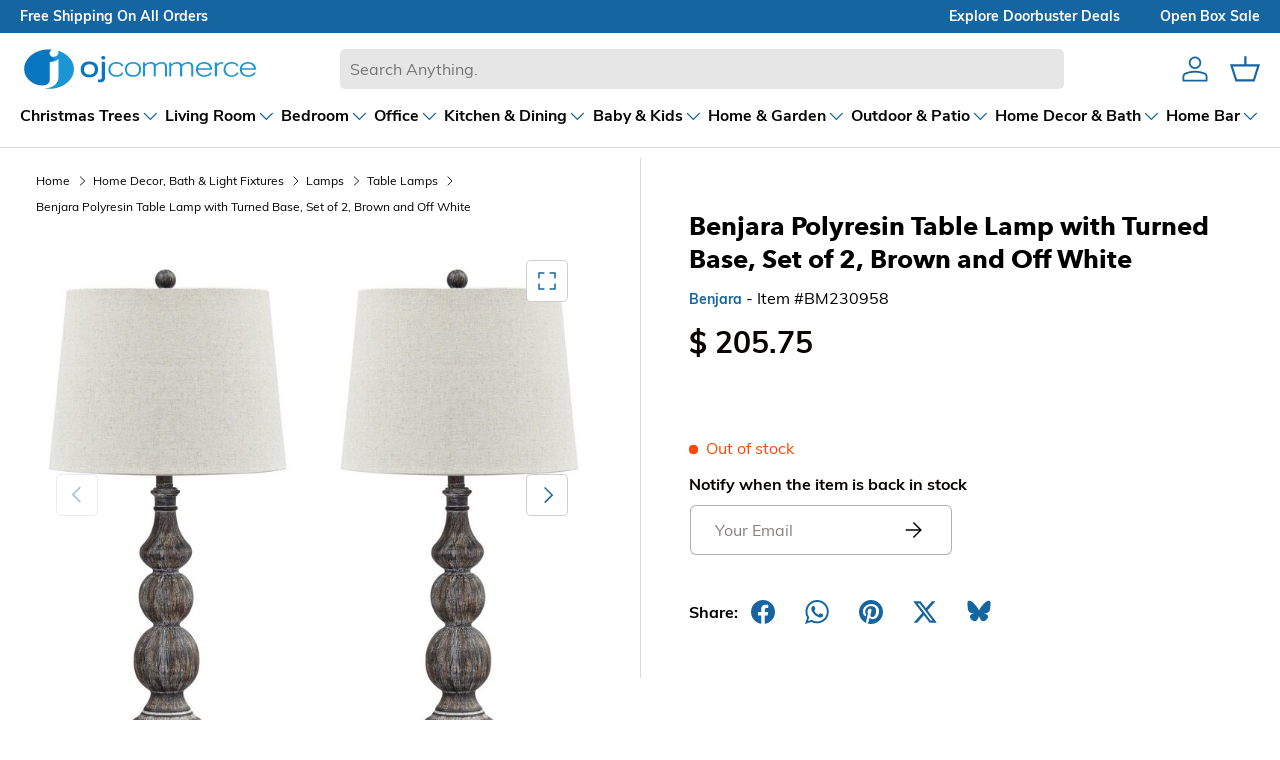

--- FILE ---
content_type: text/html; charset=utf-8
request_url: https://www.ojcommerce.com/benzara-polyresin-table-lamp-turned-base-set-2-brown-off-white-bm230958
body_size: 144415
content:
<!doctype html>
<html lang="en">
<head>
    <meta charset="utf-8">
    <meta name="viewport" content="width=device-width, initial-scale=1">
    
    <meta name="title" content="Benjara Polyresin Table Lamp with Turned Base, Set of 2, Brown and Off White">
    <meta name="description" content="Shop at OJCommerce for modern table lamps with turned polyresin base &amp; drum shade. Free shipping. Explore our collection of stylish lighting.">



        <link rel="canonical" href="https://www.ojcommerce.com/benzara-polyresin-table-lamp-turned-base-set-2-brown-off-white-bm230958" />




    <title>Benjara Polyresin Table Lamp with Turned Base, Set of 2, Brown and Off White - OJCommerce.com </title>
    
    <link rel="icon" type="image/x-icon" href="/images/favicon.ico">
    
    
            <link rel="preload" href="/bundle/fonts/ed39b752546ff968009e.woff2" as="font" type="font/woff2" crossorigin="" fetchpriority="high">
            <link rel="preload" href="/bundle/fonts/0fdd94ba871021a4f8ef.woff2" as="font" type="font/woff2" crossorigin="" fetchpriority="high">
            <link rel="preload" href="/bundle/fonts/d0854f22d3be5dd2b5c1.woff2" as="font" type="font/woff2" crossorigin="" fetchpriority="high">
            <link rel="preload" href="/bundle/fonts/bd4522647db33e3fa4df.woff2" as="font" type="font/woff2" crossorigin="" fetchpriority="high">

        <link rel="preconnect" href="https://www.googletagmanager.com">
        <link rel="preconnect" href="https://www.clarity.ms">

        <!-- DNS Prefetch for third-party resources -->
        <link rel="dns-prefetch" href="https://www.googletagmanager.com">
        <link rel="dns-prefetch" href="https://www.clarity.ms">

    
    
    
    
        <style>
            @font-face{font-display:swap;font-family:Muli;font-style:normal;font-weight:400;src:url(/bundle/fonts/0fdd94ba871021a4f8ef.woff2) format("woff")}@font-face{font-display:swap;font-family:Muli;font-style:normal;font-weight:700;src:url(/bundle/fonts/bd4522647db33e3fa4df.woff2) format("woff")}@font-face{font-display:swap;font-family:Avenir Next;font-style:normal;font-weight:700;src:url(/bundle/fonts/d0854f22d3be5dd2b5c1.woff2) format("woff")}@font-face{font-display:swap;font-family:Nunito Sans;font-style:normal;font-weight:700;src:url(/bundle/fonts/ed39b752546ff968009e.woff2) format("woff")}:root{--body-font-family:Muli,sans-serif;--body-font-style:normal;--body-font-weight:400;--body-font-size:16;--header-font-family:"Avenir Next",sans-serif;--header-font-style:normal;--header-font-weight:700;--navigation-font-family:"Nunito Sans",sans-serif;--navigation-font-style:normal;--navigation-font-weight:700}html{font-size:62.5%;-webkit-font-smoothing:antialiased;-moz-osx-font-smoothing:grayscale;-webkit-text-size-adjust:100%}body{font-family:var(--body-font-family);font-size:calc(var(--body-font-size)*.1rem);line-height:1.5}.headingFont{font-family:var(--header-font-family);font-style:var(--header-font-style);font-weight:var(--header-font-weight)}.bodyFont{font-family:var(--body-font-family);font-size:var(--body-font-size);font-style:var(--body-font-style);font-weight:var(--body-font-weight)}.navigationFont{font-family:var(--navigation-font-family);font-style:var(--navigation-font-style);font-weight:var(--navigation-font-weight)}.focus-label:focus-visible+label{outline:2px solid var(--border-color)}button{background:none;border:0;border-radius:0;cursor:pointer;font-family:inherit;margin:0;padding:0;text-decoration:none;text-shadow:none}input[type=number]::-webkit-inner-spin-button,input[type=number]::-webkit-outer-spin-button{-webkit-appearance:none;margin:0}input[type=number]{-moz-appearance:textfield;-ms-appearance:textfield}input[type=password]::-ms-reveal{display:none}.inline-block{display:inline-block}a{text-decoration:none}.btn{-webkit-appearance:none;appearance:none;border-radius:5px;display:inline-block;font-size:14px;font-weight:700;line-height:16px;max-width:100%;outline-offset:1px;padding:12px 26px;position:relative;text-align:center;text-transform:none;transition:opacity .6s ease,color .6s ease,background-position .4s ease-out;word-break:break-word}.btn--primary{background:var(--btn-bg-primary) linear-gradient(104deg,#1996d3 60%,var(--btn-bg-primary) 60% 100%) no-repeat 100% 100%;background-size:300% 100%;color:var(--font-color-secondary)}.btn--primary,.btn--secondary{border:1px solid var(--btn-bg-primary);outline-color:var(--btn-bg-primary);outline-offset:3px}.btn--secondary{background:var(--btn-bg-secondary) linear-gradient(104deg,#e6e6e6 60%,var(--btn-bg-secondary) 60% 100%) no-repeat 100% 100%;background-size:300% 100%;color:var(--btn-bg-primary)}.input-box{border:1px solid var(--text-area-border);border-image-repeat:stretch;border-image-width:1;border-radius:4px;padding-block-end:8px;padding-block-start:8px;padding-inline-end:16px;scroll-padding-inline-start:16px}.input-box,.textarea-box{background-clip:padding-box;cursor:text;font-family:var(--body-font-family)!important;font-stretch:100%;padding:8px 16px}.textarea-box{border:1px solid var(--text-area-border);border-image-repeat:stretch!important;border-image-slice:100%;border-image-width:1;border-radius:4px;column-count:auto;min-height:60px;overflow-wrap:break-word;resize:vertical}.label{display:block;font-size:14px;font-weight:700;margin:0 0 8px;text-align:start}.header svg,.mediagallery svg,.pdp-sharetray svg,.qty-input__btn svg{color:var(--svg-fill);fill:var(--svg-fill)}.viewAllSearchResults svg{color:#000;fill:none;height:27px;width:18px}footer svg{color:var(--svg-fill)}@media (hover:hover) and (pointer:fine){.btn--primary:not(.slider-nav__btn):not([disabled]):hover,.btn--secondary:not(.slider-nav__btn):not([disabled]):hover{background-position:0 100%}}.w-full{width:100%}.btn--icon-with-text .icon{height:1.2em;margin-inline-end:10px;width:auto}.icon{pointer-events:none;vertical-align:top}.btn[aria-disabled=true],.btn[disabled],button[disabled],input[disabled]{background-position:0 100%!important;cursor:default;opacity:.4!important}::-webkit-scrollbar-track{background-color:var(--scroll-track);border-radius:10px}::-webkit-scrollbar-thumb{background:var(--scroll-thumb);border-radius:10px}main::-webkit-scrollbar-thumb:hover{background:var(--scroll-thumb);cursor:pointer}input[type=email]:focus-visible,input[type=password]:focus-visible,input[type=text]:focus-visible,textarea:focus-visible{border:2px solid var(--border-color);outline:none}.searchLayout input[type=email]:focus-visible,.searchLayout input[type=password]:focus-visible,.searchLayout input[type=text]:focus-visible,.searchLayout textarea:focus-visible{border:1px solid var(--border-color);outline:none}@keyframes spinner{to{transform:rotate(1turn)}}.is-loading:after{animation:spinner .6s linear infinite;border:2px solid;border-color:var(--font-color-primary);border-radius:50%;border-top-color:transparent;content:"";height:20px;position:fixed;right:calc(50% - 10px);top:calc(50% - 10px);transition:opacity .2s;width:20px;z-index:200}.pointer-events-none{opacity:.3;pointer-events:none}.checkout_page .menu-spin.page-spinner.is-loading:after,.menu-spin.page-spinner.is-loading:after{z-index:100}.page-spinner.is-loading:after{height:48px;width:48px}.cart-item-loader.is-loading{position:absolute}.h-100{height:100%}.visually-hidden{height:1px;margin:-1px;overflow:hidden;padding:0;position:absolute;width:1px;clip:rect(0,0,0,0);border-width:0;white-space:nowrap}.d-none{display:none!important}@media screen and (-webkit-min-device-pixel-ratio:2) and (min-resolution:2dppx) and (max-width:2560px){header{transform:scale(.9);transform-origin:top left;width:111%}}:root{--fluid-vw:100vw;--fluid-max-vw:1536;--fluid-calc:(var(--fluid-vw) - 32rem) /(var(--fluid-max-vw)/10 - 32) + 0.1rem;--fluid-1-065:((1.065/10 - 0.1) * var(--fluid-calc));--fluid-1-125:((1.125/10 - 0.1) * var(--fluid-calc));--fluid-1-2:((1.2/10 - 0.1) * var(--fluid-calc));--fluid-1-25:((1.25/10 - 0.1) * var(--fluid-calc));--fluid-1-3:((1.3/10 - 0.1) * var(--fluid-calc));--fluid-1-4:((1.4/10 - 0.1) * var(--fluid-calc));--fluid-1-5:((1.5/10 - 0.1) * var(--fluid-calc))}@media (min-width:1536px){:root{--fluid-vw:calc(var(--fluid-max-vw)*1px)}}:root{--gutter-sm:20px;--gutter-md:32px;--gutter-lg:64px;--grid-column-gap:20px;--section-gap:64;--column-gap:var(--grid-column-gap);--gutter:var(--gutter-sm,20px);--row-gap:calc(var(--space-unit)*10);--space-unit:0.4rem;--viewport-width:calc(100vw - var(--scrollbar-width, 0));--page-width:1590px}@media (min-width:600px){:root{--column-gap:calc(var(--grid-column-gap)*1.6);--gutter:var(--gutter-md,32px)}}@media (min-width:1280px){:root{--gutter:var(--gutter-lg,80px)}}:root{--heading-type-scale:1.2;--heading-scale-start:6;--h6:calc(16 + var(--heading-scale-start));--h5:var(--h6) * var(--heading-type-scale);--h4:var(--h5) * var(--heading-type-scale);--h3:var(--h4) * var(--heading-type-scale);--h2:var(--h3) * var(--heading-type-scale);--h1:var(--h2) * var(--heading-type-scale);--h0:var(--h1) * var(--heading-type-scale);--h6-font-size:calc((var(--h6)/1.065)*var(--fluid-1-065));--h5-font-size:calc((var(--h5)/1.125)*var(--fluid-1-125));--h4-font-size:calc((var(--h4)/1.2)*var(--fluid-1-2));--h3-font-size:calc((var(--h3)/1.3)*var(--fluid-1-3));--h2-font-size:calc((var(--h2)/1.4)*var(--fluid-1-4));--h1-font-size:calc((var(--h1)/1.5)*var(--fluid-1-5));--h0-font-size:calc((var(--h0)/1.5)*var(--fluid-1-5));--accordion-text-color:#090302;--accodion-bg-color:#fff;--address-bg-1:#fff;--address-bg-2:#ffffff80;--address-bg-3:#ffffff70;--address-layout-bg:#0000000b;--address-list-bg:#f5f5f5;--banner-indicator:#0000001c;--banner-stroke:#ffffff96;--bg-primary:#fff;--bg-primary-lite2:#ffffff20;--bg-secondary:#090302;--bg-secondary-2:#09030280;--bg-secondary-lite:#09030240;--bg-error-lite:#ff000010;--bg-success-lite:#00800010;--bg-grey:grey;--bg-grey-lite:#d3d3d3;--bg-checkout-badge:grey;--bg-grey-lite2:#f5f5f5;--bg-grey-lite3:#f2f2f2;--bg-payment-error:#fff4f3;--bg-arrow:#1565a1;--bg-arrow-lite:#1996d3;--border-color:#090302;--border-color-2:#09030299;--border-color-secondary:#09030280;--border-color-lite:#09030230;--border-color-lite3:#09030215;--border-color-lite4:#09030250;--border-color-lite5:#09030260;--border-color-lite2:#f5f5f5;--border-color-lite6:#09030233;--border-color-lightgrey:#d3d3d3;--border-color-white:#fff;--border-color-account-grey:#09030226;--border-color-payment-error:#ffdad6;--box-shadow-searchlayout:#07070799;--btn-bg-primary:#1565a1;--btn-bg-secondary:#fff;--btn-color-primary:#fff;--btn-color-secondary:#1565a1;--card-subtitle:#09030280;--card-subtitle2:#09030260;--card-title:#090302;--card-bg:#f2f2f2;--card-bg2:#495d63;--cart-badge:#67aaf9;--cart-image-border:#d6d6d6;--cart-accordion-border:#dedede;--cart-item-bg:#f9f9f9;--checkout-cart-bg:#f5f5f5;--checkout-payment-bg:#0000000b;--drawer-layout-bg:#00000070;--error-bg:#fff;--error-text:#eb3d00;--error-text-border:#eb3d00;--few-items-bg:#fff;--few-items-text:#d2861a;--font-color-primary:#090302;--font-color-primary-lite:#09030299;--font-color-secondary:#fff;--font-color-tertiary:#09030280;--font-color-lite:#09030270;--font-color-grey:grey;--font-color-lightgrey:#ccc;--font-color-lite:#707070;--font-color-grey-lite:#f5f5f5;--footer-bg:#f6f7f7;--footer-text:#090302;--header-bg:#fff;--header-text:#090302;--input-border:#09030280;--input-color:#090302;--input-focus:#090302;--input-placeholder:#09030280;--menu-back-btn:#67aaf8;--menu-highlight:#1565a1;--menu-hover:#1565a133;--menu-icon:#1565a1;--menu-nav:#09030280;--menu-subtitle:#090302;--menu-title:grey;--mediagallery-view-item-bg:#f2f2f2;--open-box-bg:#d2861a;--open-box-color:#003087;--out-of-stock-bg:#fff;--out-of-stock-text:#ff4500;--radio-active:#f8f6f6;--radio-checked:#2f1f21;--review-color-1:#7b7b7b;--review-color-2:grey;--scarcity-label:#b40c1c;--scroll-highlight:#1565a1;--scroll-thumb:#c1c1c1;--scroll-slider-thumb:#1565a150;--scroll-track:#f1f1f1;--search-bg:#e6e6e6;--search-overlay-bg:#00000030;--search-results-hover:#d3d3d366;--search-no-products:#d2723f;--star-color:#67aaf9;--star-color-bg:#d3d3d3;--star-color-empty:#ccc;--success-bg:#fff;--success-text:#0ba341;--success-text-border:#0ba341;--svg-color-inverted:#fff;--svg-fill:#1565a1;--text-slider-bg:#1565a1;--text-slider-color:#fff;--text-area-border:#e4e4e4;--variation--highlighted:#090302;--variation-selected:#090302;--variation-unmatched:#090302;--nav-child-text-color:#070707b3;--nav-child-text-color-main:#070707;--header-border-bottom-color:#07070726;--color-1:#fac8cd;--color-2:#e8f6ea;--color-3:#f2eccb;--color-4:#b7d6fc;--color-5:#fcedee}.h0{font-size:var(--h0-font-size)}.h0,.h1,h1{line-height:1.25}.h1,h1{font-size:var(--h1-font-size)}.h2,h2{font-size:var(--h2-font-size)}.h2,.h3,h2,h3{line-height:1.3}.h3,h3{font-size:var(--h3-font-size)}.h4,h4{font-size:var(--h4-font-size)!important}.h4,.h5,h4,h5{line-height:1.3}.h5,h5{font-size:var(--h5-font-size)}.h6,h6{font-size:var(--h6-font-size);line-height:1.4}.section-margin{margin:calc(var(--section-gap)*var(--fluid-1-5)) 0!important}*{box-sizing:border-box;list-style-type:none;margin:0;padding:0;scroll-behavior:smooth}.header{background-color:var(--header-bg);position:sticky;top:0;z-index:39}@media (max-width:1023px){.header{border-bottom:1px solid #09030230}}.header__content{background-color:var(--header-bg);display:grid;grid-template-areas:"ojcLogo ojcSearch ojcIcons";margin:0 auto;max-width:1590px;padding:11px 20px}.header__logo{font-size:24px;font-weight:700;grid-area:ojcLogo;height:50px;width:240px}.hidescroll{overflow-y:hidden}.header__search{align-items:center;display:flex;flex:1;grid-area:ojcSearch}.header__search-input{background-color:var(--search-bg);border:0;border-radius:5px;flex:1;font-size:16px;margin-left:10px;margin-right:10px;padding:11px 16px}.header__icons{align-items:center;display:flex;grid-area:ojcIcons;justify-content:flex-end;position:relative}.header__icon{background-repeat:no-repeat;background-size:contain;margin-left:20px}.header__icon--menu{display:none}.header__icon--cart{position:relative}.menu-icon{cursor:pointer;flex-direction:column;height:25px;justify-content:space-around;width:30px}.menuBar{background-color:var(--menu-icon);height:2px;margin-top:3px;transition:.3s;width:80%}.menu-opened .menuBar:nth-child(2){transform:translateY(8.9px) rotate(45deg)}.menu-opened .menuBar:nth-child(3){opacity:0}.menu-opened .menuBar:nth-child(4){transform:translateY(-8px) rotate(-45deg)}@media (min-width:1301px){.header__content{grid-template-columns:20% 70% 10%}}@media (min-width:1101px) and (max-width:1590px){.header__content{grid-template-columns:25% 60% 15%}}@media (min-width:901px) and (max-width:1100px){.header__content{grid-template-columns:30% 54% 16%}}@media (min-width:768px) and (max-width:900px){.header__content{grid-template-columns:34% 47% 19%}}@media (min-width:1023px){.header__icon svg{height:30px;width:30px}}.header__logo svg{height:100%;width:100%}@media (min-width:381px) and (max-width:410px){.menu-opened .menuBar:nth-child(2){transform:translateY(8px) rotate(45deg)}.menu-opened .menuBar:nth-child(4){transform:translateY(-8.5px) rotate(-45deg)}.header__logo{height:45px;width:200px}.header__icon{margin-left:18px}.header__icon svg{height:22px;width:22px}.menu-icon{height:25px;margin-top:-4px;width:28px}.menu-opened{margin-top:0}.menu-opened .menuBar:first-child{transform:translateY(8px) rotate(45deg)}.menu-opened .menuBar:nth-child(3){transform:translateY(-9px) rotate(-45deg)}.header__search-input{height:42px}.suggestionbox{top:calc(100% - 50px)!important}}@media (min-width:341px) and (max-width:380px){.menu-opened .menuBar:nth-child(2){transform:translateY(6px) rotate(45deg)}.menu-opened .menuBar:nth-child(4){transform:translateY(-8px) rotate(-45deg)}.header__logo{height:37px;width:170px}.header__icon{margin-left:16px}.header__icon svg{height:22px;width:22px}.menu-icon{height:22px;margin-top:-4px;width:25px}.menu-opened{margin-top:0}.menu-opened .menuBar:first-child{transform:translateY(6px) rotate(45deg)}.menu-opened .menuBar:nth-child(3){transform:translateY(-9px) rotate(-45deg)}.header__search-input{height:42px}.suggestionbox{top:calc(100% - 50px)!important}}@media (min-width:301px) and (max-width:340px){.menu-opened .menuBar:nth-child(4){transform:translateY(-8.5px) rotate(-45deg)}.menu-opened .menuBar:nth-child(2){transform:translateY(5.8px) rotate(45deg)}.header__logo{height:37px;width:140px}.header__icon{margin-left:14px}.header__icon svg{height:20px;width:20px}.menu-icon{height:20px;margin-top:-4px;width:23px}.menu-opened{margin-top:0}.menu-opened .menuBar:first-child{transform:translateY(5px) rotate(45deg)}.menu-opened .menuBar:nth-child(3){transform:translateY(-10px) rotate(-45deg)}.header__search-input{height:42px}.suggestionbox{top:calc(100% - 47px)!important}}@media (min-width:280px) and (max-width:300px){.menu-opened .menuBar:nth-child(2){transform:translateY(4.5px) rotate(45deg)}.menu-opened .menuBar:nth-child(4){transform:translateY(-7.5px) rotate(-45deg)}.header__logo{height:37px;width:140px}.header__icon{margin-left:10px}.header__icon svg{height:16px;width:16px}.menu-icon{height:18px;margin-top:-6px;width:22px}.menu-opened{margin-top:0}.menu-opened .menuBar:first-child{transform:translateY(3px) rotate(45deg)}.menu-opened .menuBar:nth-child(3){transform:translateY(-9px) rotate(-45deg)}.header__search-input{height:42px}.suggestionbox{top:calc(100% - 50px)!important}}@media (max-width:768px){.header__content{align-items:center;display:grid;grid-template-areas:"ojcLogo  ojcIcons" "ojcSearch ojcSearch";grid-template-columns:60% 40%;padding:8px 20px}.header__search{margin:10px 0 4px;width:100%}.header__search-input{margin:0;width:100%}.header__icon--cart,.header__icon--user{display:block}}@media (max-width:430px){.header__content{align-items:center;display:grid;grid-template-areas:"ojcLogo  ojcIcons" "ojcSearch ojcSearch";grid-template-columns:60% 40%;padding:10px 20px}}.headerTextSlider{background-color:var(--text-slider-bg);display:flex;justify-content:center;max-height:500px;opacity:1;transition:opacity .2s,max-height .1s;visibility:visible}.headerTextSlider.hidden{max-height:0;opacity:0;overflow:hidden;visibility:hidden}.menu-collapsed{max-height:0;overflow:hidden}.menu-collapsed,.menu-expanded{transition:max-height 1s ease-in-out}.menu-expanded{max-height:500px}.textslider-collapsed{max-height:0;overflow:hidden;transition:max-height .4s ease-in-out}.textslider-expanded{max-height:500px;transition:max-height .4s ease-in-out}.text-container{background-color:var(--text-slider-bg);color:var(--text-slider-color);height:33px;max-width:1590px;overflow:hidden;position:relative;width:100%}.text-container,.text-slider-last{align-items:center;display:flex}.text-line{font-size:14px;font-weight:700;left:-100%;opacity:0;text-transform:capitalize;transition:all 1s ease;white-space:nowrap;width:100%}.text-line a{color:var(--text-slider-color);font-weight:700}@media (max-width:768px){.text-line{position:absolute;text-align:center}.text-line.show{left:0;opacity:1}}.text-slider-first{float:left}@media (min-width:769px){.text-line{padding-left:20px;padding-right:20px}.text-container{align-items:center;display:flex;justify-content:space-between}.text-slider-last{display:flex}.text-line:first-child{left:20px;opacity:1}.text-line:nth-child(2),.text-line:nth-child(3){opacity:1;right:20px}.text-line:nth-child(2){right:20px;top:0}.text-line:nth-child(3){bottom:0;right:20px}}.header__icon:hover{cursor:pointer}.searchLayout{position:relative}.searchLayout input{font-size:16px;outline:none;padding:10px;width:100%}.searchLayout button.search{background:none;border:none;position:absolute;right:7px;top:6px}.clear-icon{color:var(--svg-fill);cursor:pointer;font-size:18px;right:20px;top:50%;transform:translateY(-50%)}.clear-icon,.suggestionbox{display:none;position:absolute}.suggestionbox{align-items:center;align-self:center;background:var(--bg-primary);border-radius:5px;border-top:0;box-shadow:0 4px 8px 0 rgba(0,0,0,.2),0 6px 20px 0 rgba(0,0,0,.19);justify-self:center;margin:auto;max-height:530px;padding:10px;text-align:center;top:calc(100% - 54px);z-index:99999}.searchOverlay,.suggestionbox{opacity:0;transition:opacity 1s ease;width:100%}.searchOverlay{background-color:var(--search-overlay-bg);bottom:0;display:none;height:100%;left:0;position:fixed;top:0;z-index:1}.search_input--overlay{background-color:var(--bg-primary);z-index:6}.searchLayout input:focus{border:1px solid var(--border-color);box-shadow:0 0 0 var(--border-color)}.searchLayout input:focus+.suggestionbox{display:block}.suggestionbox ul{position:relative}.suggestionSection{display:grid;grid-template-areas:"searchResultCombined searchResultCombined ";grid-template-columns:60% 40%;margin-top:60px;scrollbar-width:thin;width:100%}.suggestionSection .tab-content{max-height:390px;overflow:auto}.suggestionSection.noResults .tab-content{height:unset;overflow:auto}.searchResultCombined{grid-area:searchResultCombined;margin-right:10px;overflow-y:auto;width:98%}.searchResultLists p{background-color:unset}.brandResultLists ul,.search-tab-section ul,.searchResultLists ul{width:100%}.brandResultLists li,.search-tab-section li,.searchResultLists li{cursor:pointer;padding:10px;text-align:left;width:100%}.brandResultLists li:hover,.correctionResultLists,.search-tab-section li:hover,.searchResultLists li:hover{background-color:var(--search-results-hover)}.correctionResultLists{align-content:flex-end;border:1px solid var(--search-results-hover);display:none;flex-direction:column;flex-wrap:wrap-reverse;font-size:18px;grid-area:correctionResultLists;overflow-y:auto;width:100%}.correctionResultLists ul{width:100%}.correctionResultLists span{font-weight:700}.correctionResultLists h3{font-weight:700;margin-bottom:10px;padding:10px;text-align:left}.correctionResultLists li{cursor:default;padding:5px 10px;text-align:left;width:100%}.correctionResultLists li:hover{background-color:var(--search-results-hover)}.suggestion-name{display:flex;height:100%}.suggestion-price{display:none;font-size:14px;margin:10px 0 10px 4px}.suggestion-price span{margin-left:10px;text-decoration:line-through}.suggestionbox ul{clear:both}.suggestionbox ul li a{clear:both;display:flex;overflow:hidden}.suggestionbox ul li div{align-items:center;color:var(--font-color-primary);display:flex;font-family:var(--header-font-family);font-size:20px;font-style:var(--header-font-style);font-weight:600;font-weight:var(--header-font-weight);padding:4px;text-decoration:none}.suggestionbox ul li img{height:70px;margin-right:10px;width:70px}.viewAllSearchResults{cursor:pointer;margin:15px 0;padding-left:25px;text-align:left;text-decoration:underline}.cartCount{background-color:var(--cart-badge);border-radius:9px;box-shadow:0 0 0 2px var(--bg-primary);color:var(--font-color-secondary);display:none;font-size:11px;font-weight:700;line-height:18px;min-height:18px;min-width:18px;padding:0 6px;position:absolute;right:-5px;text-align:center;top:-7px}.cartCount-display{display:block}@media (max-width:1023px){.suggestionSection{grid-template-areas:"correctionResultLists correctionResultLists" "searchResultCombined searchResultCombined"}.searchResultCombined{margin-top:5px;width:100%}}@media (max-width:768px){.suggestionbox{left:-20px;width:calc(100% + 40px)}}.header__logo a{display:flex}.homepageh1{font-size:36px;margin:96px auto;max-width:1590px;padding:10px;text-align:center}@media (min-width:1024px){.header{border-bottom:1px solid var(--header-border-bottom-color)}}.footer{background-color:var(--footer-bg);color:var(--footer-text);line-height:24px}.container{margin:0 auto;max-width:calc(var(--page-width, 1320px) + var(--gutter)*2);padding:0 var(--gutter);width:100%}.footer__content{padding:calc(var(--space-unit)*2) 0 calc(var(--space-unit)*10)}@media (min-width:769px){.footer__content{display:flex;flex-wrap:wrap;justify-content:space-between;margin-left:-16px;margin-right:-16px;padding:calc(var(--fluid-1-5)*48) 0 calc(var(--space-unit)*16)}}@media (min-width:1024px){.footer__content{flex-wrap:nowrap}}.footer__links--title{font-family:var(--body-font-family);font-size:16px;font-style:var(--body-font-style);font-weight:600;margin-bottom:16px}@media (max-width:1280px){.footer__content{grid-template-columns:1fr}}@media (min-width:781px) and (max-width:1040px){.footer__links{grid-area:footer_links}.footer__purchase_returns{grid-area:footer_purchase_returns}.footer__contact{grid-area:footer_contact}.footer__newsLetter{grid-area:footer_newsLetter}}@media (max-width:540px){.footer__contact{flex-direction:column}.footer__contact>div{width:100%}.footer__contact>div:last-child{margin-top:20px;padding:unset}}.footer__about p{margin-top:20px}.footer__section{margin-bottom:calc(var(--space-unit)*8)}@media (min-width:769px){.footer__section{flex:0 0 50%;padding:0 16px}}@media (min-width:1024px){.footer__about{flex:1 1 350px;max-width:460px}.footer__links,.footer__purchase_returns{flex:0 1 auto;max-width:25%;min-width:130px}.footer__contact{flex:0 1 350px}}.footer__section .header__logo{font-size:24px;font-weight:700;grid-area:ojcLogo;height:50px;margin-bottom:10px;margin-left:-5px;margin-top:-10px;width:240px}.footer__section h3{margin-bottom:16px;text-align:left}.footer__section a,.footer__section p,.footer__section ul{color:var(--footer-text);font-size:16px;font-weight:400;margin-bottom:10px;text-align:left;text-decoration:none}.footer__section li{margin-bottom:16px}.footer__bottom{font-size:.8em;margin:auto;max-width:1530px;padding:0 20px;text-align:center}.footer__bottom p{border-top:1px solid var(--border-color-lite);color:var(--footer-text);font-size:12px;padding:20px}@media (max-width:769px){.footer__bottom p{border:none}}.footer__about p,.footer__contact p{line-height:38px}@media (max-width:768.98px){.footer__about{margin-top:calc(var(--space-unit)*10)}}@media (max-width:540px){.footer__content{align-items:center}.footer__section{padding:10px}.footer__about p{text-align:left!important}.footer__newsLetter{align-items:center;display:flex;flex-direction:column}.footer__bottom{margin:0}}.footerEnd{clear:both;display:flex;flex-wrap:wrap;justify-content:center;position:relative;width:100%}@media only screen and (max-width:726px){.footerEnd{clear:both;display:flex;flex-wrap:wrap;justify-content:center;padding-bottom:10px;position:relative;width:100%}}.footerEnd p{text-align:center}footer .bankNames{clear:both;display:flex;flex-wrap:wrap;justify-content:center;overflow:hidden;padding:10px 0;width:100%}footer .bankNames svg{background:var(--bg-primary);height:35px;margin:5px;padding:0 5px;width:50px}.newsLetterInput{background-color:var(--bg-primary);border-radius:5px;box-shadow:0 0 0 1px var(--border-color-lite4);display:flex;width:100%}.newsLetterInput:focus-within{box-shadow:0 0 0 1px currentColor}.newsLetterInput button{padding:12px 26px}@media (max-width:768px){.newsLetterInput button{padding:12px}}.stayInTouchInput{background-color:transparent;border:0;box-shadow:none!important;color:var(--font-color-primary);font-size:16px!important;padding:11px 0 11px 24px;width:100%}.stayInTouchInput::placeholder{color:var(--input-placeholder)}.newsLetter_message{border-radius:5px;display:none;font-size:14px!important;margin-top:10px;padding:10px;text-align:left;width:100%}.newsLetter_message.errorNewsLetter{background-color:var(--bg-error-lite);border:1px solid var(--error-text);color:var(--error-text);display:block}.newsLetter_message.successNewsLetter{background-color:var(--bg-success-lite);border:1px solid var(--success-text);color:var(--success-text);display:block}#newsLetterSubmit{cursor:pointer}.footer_socialmedia{margin-left:-10px}.footer_socialmedia svg{height:24px;margin:10px;width:24px}.footer_socialmedia a:hover svg,.footer_socialmedia button:hover svg{text-decoration:none;transform:scale(1.2);transition:transform .3s ease}.stayInTouchInput:focus{border-color:var(--border-color-secondary);box-shadow:0 0 0 1px var(--border-color-secondary);outline:0}.footer__section a:hover{text-decoration:underline;text-underline-offset:.25rem}input[type=email].stayInTouchInput:focus-visible{border:none}.slider-component--footer{max-width:100%!important}.slider-component--footer .slider-component__container::-webkit-scrollbar{height:0;width:0}.footer-slider-component__arrow{border-radius:100%;color:var(--font-color-secondary);cursor:pointer;cursor:default;display:flex;flex-direction:column;height:60px;justify-content:center;margin:10px;opacity:.2;padding:9px;width:40px}.footer-slider-component__arrow svg{height:36px;width:36px}.footer-slider-component__arrow--active{color:#fff;cursor:pointer;opacity:1}.slider-component--footer{background-color:#495d63;color:#fff;margin:96px auto 0!important}.slider-component--footer-content{align-items:center;margin-left:0!important}.ojc-features-items{display:grid;gap:20px;padding-bottom:0!important;padding-right:30px}.ojc-features-item{display:flex;flex:0 0 auto;justify-content:center;text-align:center;width:calc(25% - 25px)}.ojc-features-item svg{fill:#fff;height:36px;width:36px}.ojc-features-item h5,.ojc-features-item p{font-size:16px;text-align:left}.icon-sec{align-items:center;display:flex}.ojc-features-item-details{display:flex;flex-direction:column;justify-content:center;margin-left:20px}.ojc-features-title{color:#fff;margin:0;text-align:left}@media (max-width:1024px) and (min-width:769px){.ojc-features-item{width:calc(33% - 20px)}}@media (max-width:768px){.ojc-features-item{width:50%}}@media (max-width:599px){.ojc-features-item{width:calc(100% + 25px)}}.menuHeader{background-color:var(--bg-primary);margin:auto;max-width:1590px;padding:0 20px}.menuHeader.hidden{background-color:transparent!important;opacity:0;overflow:hidden;pointer-events:none;position:fixed;visibility:hidden;z-index:0}body{overflow:auto}.mainMenu{align-items:center;display:flex;gap:30px;justify-content:space-between;overflow-x:auto;overflow-y:hidden}.mainMenu li a{color:var(--font-color-primary);display:block;font-size:13px;font-weight:500;padding:10px 0;position:relative;text-align:center;text-decoration:none}.main-menu{padding-block:10px}.mainMenu li .dropdown-toggle{align-items:center;color:var(--font-color-primary);display:flex;font-size:14px;font-weight:600;gap:6px;letter-spacing:1.25px;text-align:center;text-decoration:none;white-space:nowrap;width:100%}.mainMenu li li a,.mainMenu li li button{text-align:left!important}@media only screen and (max-width:1024px){.menuHeader{flex:0 0 auto;width:100%}.mainMenu li:hover{background-color:transparent!important}}.menu_title{color:var(--nav-child-text-color-main);font-size:16px;font-weight:700;letter-spacing:normal}@media (max-width:1023px){.childMenu a,.menu_title{white-space:normal;width:calc(100% - 32px)}}.mainMenu li.menucolumn:hover{background-color:inherit}.mainMenu li.menucolumn>a:hover{background-color:var(--menu-hover)}.main-menu.active>a svg{margin-top:-10px;transform:rotate(-180deg)}.main-menu.active .submenu{background-color:var(--bg-primary)!important;display:block;overflow-x:scroll;overflow-y:hidden;overflow-y:auto;position:absolute;top:188px;width:100%;z-index:99999}@media (min-width:1024px){.main-menu.active .submenu{background-color:var(--bg-primary)!important;display:flex;flex-wrap:wrap;gap:16px;max-height:60vh;overflow-x:auto;overflow-y:auto;padding:8px 8px 8px 18px;position:absolute;top:145px;width:100%;z-index:99999}.main-menu.active .submenu ul.menuRow{display:flex;flex-wrap:wrap;list-style-type:none;margin:0;padding:0 10px;width:100%}.main-menu.active .submenu ul.menuRow>li.menucolumn{box-sizing:border-box;flex:1 1 25%;margin:0;max-height:400px;max-width:25%;padding:8px 16px 8px 8px}}.main-menu.active{box-shadow:inset 0 -2px 0 0 var(--border-color);display:block}.mainMenu li .submenu{background:var(--bg-primary);display:none;left:1px;padding:10px;position:fixed;top:170px;width:100%}.mainMenu>li:hover .submenu a:hover{text-decoration:none}.mainMenu .menuRow{display:flex}.mainMenu .menucolumn{width:auto}.mainMenu .menucolumn li{margin-right:10px}.mainMenu .menucolumn li a{display:inline-block;padding-right:0!important}.mainMenu .menucolumn li:hover{background-color:var(--menu-hover);text-decoration:none}.mainMenu li.menucolumn>button{color:var(--font-color-primary);font-size:14px;font-weight:600;margin-right:20px}.mainMenu li.menucolumn>a{border-bottom:1px solid var(--border-color-lightgrey);color:var(--menu-highlight);font-size:14px;font-weight:600;margin-right:20px}.viewallproducts{bottom:0;padding:5px 15px;position:relative;text-align:right;width:100%}.viewallproducts a:hover{border-bottom:1px dashed var(--border-color)}.viewallproducts a{border-top:1px solid var(--border-color);color:var(--font-color-primary)!important;display:inline-block!important;font-size:16px;font-weight:600!important;text-transform:uppercase}.mainMenu li.menucolumn .dropdown-toggle svg{display:none}@media (max-width:1023px){.main-menu.active{box-shadow:none}.mainMenu li:last-child{border:0 solid}.mainMenu li .submenu{background:grey;border:1px solid grey;display:none;left:-3px;padding:30px;position:relative;top:0;width:0;z-index:1}#burger{background:transparent!important;display:flex!important}.mainMenu{background-color:var(--bg-primary);bottom:0;display:none;flex-direction:column;left:0;overflow-y:auto;padding:0 20px 10px;position:fixed;width:100%;z-index:3}.mainMenu span{margin-right:24px}.mainMenu li .dropdown-toggle{font-size:18px;position:relative}.mainMenu li .dropdown-toggle,.mainMenu li a{color:var(--font-color-primary);text-align:left!important}.mainMenu li a{font-size:14px}.main-menu.active .submenu{border-left:2px solid var(--border-color)!important;height:100%;top:0;transition:width 1s ease-in;width:calc(100% - 7px)}.submenu{background:transparent!important;border:none!important;padding:0 0 0 10px!important}.mainMenu .active{background-color:transparent!important}.mainMenu .menucolumn{padding:0 12px 24px;width:100%}.mainMenu .menucolumn button{border-top:1px solid var(--border-color-lite)}.mainMenu li.menucolumn>button{color:var(--font-color-primary);padding:24px 14px 0 16px}.mainMenu li.menucolumn>a{color:var(--menu-title)}.mainMenu li svg{fill:var(--font-color-secondary);right:2px;top:20px}.mainMenu .menucolumn.active .childMenu{display:block;margin-top:14px}header p{background-color:var(--menu-highlight);line-height:25px;padding-left:5px;padding-right:5px;position:relative;width:100%}header p,header p a{color:var(--font-color-secondary)}header p a{font-size:13px;text-decoration:underline}header p svg{fill:var(--font-color-secondary)}.childMenu{padding-left:16px}.viewallproducts{border-top:1px solid var(--border-color-white)!important;bottom:0!important;display:none;padding-bottom:20px}.viewallproducts a{color:var(--font-color-secondary)!important;font-size:13px!important;padding-right:0!important}.seeAllMenuProducts{margin-top:15px;padding-left:10px;width:97%}.seeAllMenuProducts a{font-size:14px;margin-right:20px}.mainMenu .menucolumn ul li:last-child{margin-bottom:15px}.mainMenu .childMenu{display:none}.mainMenu .menuRow,.mainMenu li.menucolumn .dropdown-toggle svg,header p span{display:block}.mainMenu .menucolumn.active>a svg,.mainMenu .menucolumn.active>button svg{margin-top:-10px;transform:rotate(-180deg)}.mainMenu .menucolumn ul li a,.mainMenu .menucolumn ul li button{font-size:16px}.mainMenu .childMenu .menucolumn ul li a,.mainMenu .childMenu .menucolumn ul li button{font-size:16px;font-weight:400}}.childMenu li,.dropdown-toggle,.menu-back-button-text,.menucolumn,.seeAllMenuProducts,.viewallproducts{font-family:var(--navigation-font-family);font-style:var(--navigation-font-style);font-weight:var(--navigation-font-weight)}.childMenu li{font-family:var(--body-font-family);font-style:var(--body-font-style);font-weight:var(--body-font-weight)}@media (max-width:1023px){.mainMenu li svg{display:block;height:20px;width:20px}.menu-back-button svg{fill:#67aaf8!important;position:unset!important;transform:rotate(0deg)!important;width:unset!important}.main-menu svg{transform:rotate(-90deg)}.menucolumn svg{transform:none}.main-menu{border-bottom:1px solid var(--border-color-lite)!important;min-height:72px;padding-bottom:26px;padding-left:16px;padding-top:26px}.main-menu::nth-of-type(1){border-top:10px solid var(--border-color)!important}.main-menu.active>button svg{margin-top:-10px;transform:rotate(-180deg)}}.mainMenu button{background:0 0;border:none}@media (min-width:769px) and (max-width:1023px){.mainMenu{height:calc(100vh - 97px)}}@media (min-width:410px) and (max-width:768px){.mainMenu{height:calc(100vh - 159px)}}@media (min-width:381px) and (max-width:410px){.mainMenu{height:calc(100vh - 144px)}}@media (min-width:341px) and (max-width:380px){.mainMenu{height:calc(100vh - 135px)}}@media (min-width:301px) and (max-width:340px){.mainMenu{height:calc(100vh - 132px)}}@media (min-width:280px) and (max-width:300px){.mainMenu{height:calc(100vh - 138px)}}.mainMenu::-webkit-scrollbar{height:6px;width:0}.mainMenu::-webkit-scrollbar-track{border-radius:10px;box-shadow:inset 0 0 5px grey}.mainMenu::-webkit-scrollbar-thumb{background:var(--border-color-lite5);border-radius:10px}.mainMenu::-webkit-scrollbar-thumb:hover{background:var(--bg-secondary);cursor:pointer}.menu-back-button{color:var(--menu-back-btn);display:flex;padding:24px 12px 24px 28px}.menu-back-button-arrow{font-size:30px;margin-right:8px!important}.menu-back-button-text{font-size:16px}.childMenu a,.seeAllMenuProducts a{align-items:center;display:inline-flex!important;font-size:16px;letter-spacing:normal}.childMenu svg,.seeAllMenuProducts svg{border:1px solid;border-radius:50%;height:15px!important;margin-inline-start:calc(2* .4 rem);margin:2px 8px;position:unset!important;transform:rotate(1turn)!important;width:15px!important}@media (max-width:1023px){.childMenu li:last-child a{color:var(--nav-child-text-color);font-size:16px}}@-moz-document url-prefix(){.mainMenu{scrollbar-color:var(--border-color-lite5) var(--scroll-track);scrollbar-width:thin}}@media (min-width:1024px){.menuHeader{height:42px}}:root{--animate-duration:1s;--animate-delay:1s;--animate-repeat:1}.animate__animated{-webkit-animation-duration:1s;animation-duration:1s;-webkit-animation-duration:var(--animate-duration);animation-duration:var(--animate-duration);-webkit-animation-fill-mode:both;animation-fill-mode:both}@-webkit-keyframes fadeIn{0%{opacity:0}to{opacity:1}}@keyframes fadeIn{0%{opacity:0}to{opacity:1}}@-webkit-keyframes fadeOut{0%{opacity:1}to{opacity:0}}@keyframes fadeOut{0%{opacity:1}to{opacity:0}}.menuFadeIn{animation-duration:.1s;-webkit-animation-duration:.1s;animation-name:fadeIn;-webkit-animation-name:fadeIn;animation-timing-function:ease-in;-webkit-animation-timing-function:ease-in}.menuFadeOut{animation-duration:.1s;-webkit-animation-duration:.1s;animation-name:fadeOut;-webkit-animation-name:fadeOut;animation-timing-function:ease-out;-webkit-animation-timing-function:ease-out}@-webkit-keyframes fadeInSub{0%{max-height:0;opacity:0}60%{opacity:0}to{max-height:350px;opacity:1}}@keyframes fadeInSub{0%{max-height:0;opacity:0}60%{opacity:0}to{max-height:350px;opacity:1}}@-webkit-keyframes fadeOutSub{to{max-height:0;opacity:0}60%{opacity:0}0%{max-height:350px;opacity:1}}@keyframes fadeOutSub{to{max-height:0;opacity:0}60%{opacity:0}0%{max-height:350px;opacity:1}}@-webkit-keyframes fadeInAccordian{0%{height:0;max-height:0;opacity:0}60%{opacity:0}to{height:auto;max-height:350px;opacity:1}}@keyframes fadeInAccordian{0%{height:0;max-height:0;opacity:0}60%{opacity:0}to{height:auto;max-height:350px;opacity:1}}@-webkit-keyframes fadeOutAccordian{to{height:0;max-height:0;opacity:0}60%{opacity:0}0%{height:auto;max-height:350px;opacity:1}}@keyframes fadeOutAccordian{to{height:0;max-height:0;opacity:0}60%{opacity:0}0%{height:auto;max-height:350px;opacity:1}}.slow-fade-in{animation-duration:.4s;-webkit-animation-duration:.4s;animation-name:fadeInSub;-webkit-animation-name:fadeInSub;animation-timing-function:ease-in;-webkit-animation-timing-function:ease-in}.slow-fade-out{animation-duration:.4s;-webkit-animation-duration:.4s;animation-name:fadeOutSub;-webkit-animation-name:fadeOutSub;animation-timing-function:ease-out;-webkit-animation-timing-function:ease-out}@keyframes slideRight{0%{max-height:100px;opacity:1}to{max-height:0;opacity:0}}@-webkit-keyframes slideRight{0%{max-height:100px;opacity:1}to{max-height:0;opacity:0}}@keyframes slideInRight{0%{max-height:0;opacity:0}to{max-height:100px;opacity:1}}@-webkit-keyframes slideInRight{0%{max-height:0;opacity:0}to{max-height:100px;opacity:1}}.menu-fade-up{animation-duration:.4s;-webkit-animation-duration:.4s;animation-name:slideRight;-webkit-animation-name:slideRight;animation-timing-function:ease-out;-webkit-animation-timing-function:ease-out}@keyframes slideInFromRightToLeft{0%{opacity:1;transform:translateX(100%)}to{opacity:1;transform:translateX(0)}}@-webkit-keyframes slideInFromRightToLeft{0%{opacity:1;transform:translateX(100%)}to{opacity:1;transform:translateX(0)}}@keyframes slideOutFromLeftToRight{0%{opacity:1;transform:translateX(0)}to{opacity:1;transform:translateX(100%)}}@-webkit-keyframes slideOutFromLeftToRight{0%{opacity:1;transform:translateX(0)}to{opacity:1;transform:translateX(100%)}}.menu-slide-left-in{animation-duration:.3s;-webkit-animation-duration:.3s;animation-name:slideInFromRightToLeft;-webkit-animation-name:slideInFromRightToLeft;animation-timing-function:ease-in;-webkit-animation-timing-function:ease-in}.menu-slide-right-out{animation-duration:.5s;-webkit-animation-duration:.5s;animation-name:slideOutFromLeftToRight;-webkit-animation-name:slideOutFromLeftToRight;animation-timing-function:ease-in;-webkit-animation-timing-function:ease-in}@keyframes slideRightSub{0%{max-width:100px;opacity:1}to{max-width:0;opacity:0}}@-webkit-keyframes slideRightSub{0%{max-width:100px;opacity:1}to{max-width:0;opacity:0}}@keyframes slideInRightSub{0%{max-width:0;opacity:0}to{max-width:100px;opacity:1}}@-webkit-keyframes slideInRightSub{0%{max-width:0;opacity:0}to{max-width:100px;opacity:1}}@keyframes blink{0%{opacity:1}50%{opacity:0}to{opacity:1}}.tabs{display:flex;display:none;position:sticky;top:0;width:100%;z-index:1}.search-tab-button{background:var(--bg-primary);border:none;color:var(--font-color-tertiary);cursor:pointer;flex:1;font-size:18px;outline:none;padding:10px 30px;text-align:center;width:140px}.search-tab-button.active{background:var(--bg-primary);border-bottom:2px solid var(--border-color);color:var(--font-color-primary);font-weight:600}.tab-content{padding:10px}.search-tab-section{display:none}.search-tab-section.active{display:block}#shareButton{background-color:var(--btn-bg-secondary);border:1px solid var(--border-color-secondary)}.overlay{background-color:var(--bg-secondary-lite);bottom:0;left:0;opacity:0;pointer-events:none;position:fixed;right:0;top:0;transition:visibility .3s,z-index 0s .3s,opacity .3s;visibility:hidden;width:100%;z-index:30;z-index:39}.overlay-white.is-visible,.overlay.is-visible{opacity:1;pointer-events:auto;transition:visibility .8s,z-index 0s .8s,opacity .8s;visibility:visible}.overlay-white{background-color:var(--bg-primary);bottom:0;display:flex;flex-direction:column;height:100%;left:0;opacity:0;pointer-events:none;position:fixed;right:0;top:0;transition:visibility .8s,z-index 0s .8s,opacity .8s;visibility:hidden;width:100%;z-index:40}button.overlay-close{align-self:flex-end;margin:20px;z-index:1}.overlay-content:has(.customergallery),.overlay-content:has(.mediagallery){align-items:center;display:flex;height:calc(100vh - 200px);justify-content:center}.cart-drawer{background-color:var(--bg-primary);border-radius:4px 4px 0 0;display:flex;flex-direction:column;height:calc(100vh - 100px);height:calc(100svh - 100px);max-width:540px;position:fixed;right:0;top:100px;transform:translate3d(0,200%,0);transition:visibility 0s .6s,transform .7s cubic-bezier(.19,1,.22,1);width:100%;z-index:2147483647}@media (min-width:768px){.cart-drawer{height:100vh;height:100svh;top:0;transform:translate3d(100%,0,0)}}.cart-drawer.open{transform:translateZ(0);transition:visibility 0s 0s,transform .7s cubic-bezier(.19,1,.22,1);visibility:visible}.cart-drawer__header{align-items:center;border-bottom:1px solid var(--border-color-lite);display:flex;font-family:var(--header-font-family);justify-content:space-between;padding:32px;position:-webkit-sticky;position:sticky;top:0;z-index:4}@media (max-width:600px){.cart-drawer__header{padding:20px}}.cart-drawer__header .cartTitle{color:var(--font-color-primary);font-size:24px;font-weight:900;line-height:1.3}.cart-drawer__actions{align-items:center;column-gap:20px;display:flex}.cart-drawer__close-btn{color:var(--font-color-primary);height:44px;margin:-10px;padding:10px}.cart-drawer__cart-items{padding:14px;position:relative}@media (max-width:768px){.cart-drawer__cart-items{padding:20px}}.cart-drawer__footer{box-shadow:0 -2px 8px var(--border-color-lite3);opacity:0;padding:20px;position:sticky;transform:translate3d(0,100%,0);transition:transform 0s .4s,opacity .7s;z-index:5}@media (min-width:768px){.cart-drawer__footer{padding:32px}}.cart-drawer.open .cart-drawer__footer{opacity:1;transform:translateZ(0);transition:transform .4s cubic-bezier(.165,.84,.44,1) .2s,opacity .7s}.cart-drawer__footer-info{font-size:14px;line-height:20px;margin-bottom:16px;text-align:center}.cart-drawer__content{box-sizing:content-box;flex:1 1 auto;overflow:auto;position:relative;scrollbar-color:transparent transparent}.cart-drawer__content:hover{scrollbar-color:var(--scroll-thumb) transparent}.cart-drawer.lock .cart-drawer__content{overflow:hidden}.cart-drawer__content-overlay{align-items:center;background-color:var(--drawer-layout-bg);color:var(--font-color-secondary);display:none;font-size:24px;height:100%;justify-content:center;position:absolute;text-align:center;width:100%;z-index:2}.cart-drawer.lock .cart-drawer__content-overlay{display:flex;flex-direction:column}.cart-drawer.lock .cart-drawer__content-overlay svg{fill:#00000045;height:200px;width:150px}.empty-cart__content{align-items:center;display:flex;flex-direction:column;gap:15px;height:100%;justify-content:center}.empty-cart__heading{font-size:16px}.cart-item{border-bottom:1px solid var(--border-color-lite);display:grid;font-family:var(--body-font-family);gap:16px 24px;grid-template-columns:64px auto;padding:24px 0;transition:opacity .4s}.cart-item:first-child{padding-top:0}@media (min-width:768px){.cart-item{grid-template-columns:112px auto auto}}.cart-item__image{grid-column:1/2;grid-row:1;padding:0}.cart-item__image img{height:64px;object-fit:cover;width:64px}@media (min-width:768px){.cart-item__image img{height:112px;width:112px}}.cart-item__details,.cart-item__qty,.cart-item__total{grid-column:2/3;padding:0}@media (min-width:768px){.cart-item__total{grid-column:3/4;grid-row:1;padding-top:0;text-align:end}}.cart-item__title{color:var(--font-color-primary);display:block;font-size:16px;font-weight:700;line-height:24px;word-break:break-word}.cart-item__subtitle{color:var(--font-color-primary-lite);font-size:14px;margin-bottom:8px}.cart-item__info{font-weight:700;line-height:24px;padding-top:16px}.cart-item__total .cart-item__info{padding-top:0}.cart-item__scarcity-label{color:var(--few-items-text);grid-column:2/-1}.cart-item__scarcity-label:before{background-color:currentColor;border-radius:9px;content:"";display:inline-block;height:9px;margin-inline-end:7px;width:9px}.cart-item__openbox-label{align-items:center;background-color:var(--open-box-bg);color:var(--font-color-secondary);display:inline-flex;font-size:14px;grid-column:2/-1;line-height:18px;padding:4px 8px}.cart-item__openbox-label .icon{margin-inline-end:7px}.cart-item__qty{align-items:flex-start;display:flex;flex-direction:column;gap:8px}.cart-item__remove{padding:10px;transition:color .3s}.cart-item__remove path{transform-origin:50% 55%;transition:transform .2s}.cart-item__remove:hover path:nth-child(2){transform:scaleX(-1)}.cart-item__estimate{align-items:center;display:flex;gap:8px;grid-column:2/-1;min-height:24px;visibility:hidden}.cart-item__estimate p{font-size:14px;line-height:20px}.cart-item__image a{background-color:var(--mediagallery-view-item-bg);display:flex}.cart-qty-update-elements{display:flex}.slider-component{display:flex;flex-direction:column;margin:96px auto;max-width:1637px;padding:10px;width:100%}@media only screen and (max-width:768px){.slider-component{margin:66px auto;padding:10px 20px}}.featured-category-with-products .slider-component,.featured-category-with-products .slider-component__content{margin-left:unset;max-width:unset}.slider-component__name{font-weight:700;margin-bottom:32px;margin-left:27.5px}@media only screen and (max-width:768px){.slider-component__name{margin-left:unset}}.slider-component__content{display:flex;margin-left:27.5px;overflow:hidden;position:relative;width:100%}@media only screen and (max-width:768px){.slider-component__content{margin-left:unset}}.slider-component__container{display:flex;flex:1;gap:var(--column-gap);overflow:auto;padding-bottom:38px;scroll-behavior:smooth}@media only screen and (max-width:768px){.slider-component__container{padding-bottom:18px}}.slider-component__arrows{position:relative}.slider-component__arrow,.slider-component__arrows{display:flex;flex-direction:column;justify-content:center}.slider-component__arrow{background-color:var(--bg-arrow-lite);border-radius:100%;color:var(--font-color-secondary);cursor:pointer;margin:10px;padding:9px;transform:translateY(-50%)}.slider-component__arrow--active{background-color:var(--bg-arrow);color:var(--font-color-secondary)}.slider-component:hover .slider-component__arrow--right{right:0;transition:right .7s ease}.slider-component:hover .slider-component__arrow--left{right:0;transition:right 1.2s ease}.slider-component__arrow--right{position:relative;right:-100px;transition:right 1.2s ease}.slider-component__arrow--left{position:relative;right:-130px;transition:right 2s ease}@media (pointer:coarse){.slider-component__arrows{display:none}.slider-component{display:flex;overflow:hidden;position:relative;width:100%}}.slider-component__container::-webkit-scrollbar{height:2px;width:0}.slider-component__container::-webkit-scrollbar-track{background-color:var(--scroll-slider-thumb);border-radius:10px}.slider-component__container::-webkit-scrollbar-thumb{background:var(--scroll-highlight);border-radius:10px}.slider-component__container::-webkit-scrollbar-thumb:hover{background:var(--scroll-highlight);cursor:pointer}@media (max-width:1637px){.slider-component{width:calc(100% - 20px)}}@media (pointer:coarse){.slider-component{width:100%}}.slider-component--moreItemsSection-products-parent,.slider-component--oosSimilar-products-parent,.slider-component--recentlyViewed-products-parent,.slider-component--relatedItems-products-parent{display:none;padding:0}.slider-component--oosSimilar-products-parent{margin:10px auto!important;max-width:1590px}@media only screen and (max-width:1023px){.slider-component--oosSimilar-products-parent{padding-inline:20px}}.slider-component__view-all{display:flex;justify-content:flex-end;margin-right:27.5px;margin-top:16px}@media only screen and (max-width:768px){.slider-component__view-all{margin-right:unset}}.category-card{color:var(--font-color-primary);cursor:pointer;display:flex;flex-direction:column;justify-content:space-between;transition:box-shadow .3s ease}.category-card__image-container{border-radius:100%;overflow:hidden;position:relative;width:calc(50vw - 35px)}.category-card__image-container img{aspect-ratio:1/1;display:block;object-fit:cover;transform:scale(1);transition:transform .3s ease;width:100%}.category-card:hover .category-card__image-container img{transform:scale(1.05)}.category-card__info{padding:16px 0;text-align:center}.category-card__name{font-size:22px;font-weight:600;line-height:1.4;margin-bottom:8px}.category-card__link{color:var(--font-color-primary);display:inline-flex;font-size:16px;line-height:24px;text-decoration:none}.view-collections-arrow-circle{align-items:center;display:flex;margin-left:8px;margin-top:4px}@media (max-width:1023px){.category-card{flex-direction:column}}@media (pointer:coarse){.category-card__info{margin-bottom:10px}}@media (min-width:1718px){.category-card__image-container{height:231.66667px;width:231.66667px}}@media (min-width:1280px) and (max-width:1717px){.category-card__image-container{height:calc(20vw - 54.4px);width:calc(20vw - 54.4px)}}@media (min-width:1024px) and (max-width:1279px){.category-card__image-container{height:calc(25vw - 54.5px);width:calc(25vw - 54.5px)}}@media (min-width:600px) and (max-width:1023px){.category-card__image-container{height:calc(33.33333vw - 60.66667px);width:calc(33.33333vw - 60.66667px)}}@media (min-width:1718px) and (pointer:coarse){.category-card__image-container{height:240px;width:240px}}@media (min-width:1280px) and (max-width:1717px) and (pointer:coarse){.category-card__image-container{height:calc(20vw - 40px);width:calc(20vw - 40px)}}@media (min-width:1024px) and (max-width:1279px) and (pointer:coarse){.category-card__image-container{height:calc(25vw - 40px);width:calc(25vw - 40px)}}@media (min-width:600px) and (max-width:1023px) and (pointer:coarse){.category-card__image-container{height:calc(33.33333vw - 44.66667px);width:calc(33.33333vw - 44.66667px)}}.product-card{color:var(--font-color-primary);cursor:pointer;display:flex;flex-direction:column;justify-content:flex-start;transition:box-shadow .3s ease;width:260px}.featured-product-card{animation:featuredPulse 3s ease-in-out infinite;border-radius:2px;padding:5px;position:relative;transition:all .4s cubic-bezier(.4,0,.2,1)}.featured-product-card:hover{animation:none;box-shadow:0 0 0 3px #0875c0,0 0 0 6px #1996d3,0 12px 40px rgba(8,117,192,.01),inset 0 0 80px rgba(25,150,211,.01);transform:scale(1.005) translateY(-4px)}@keyframes featuredPulse{0%,50%,to{box-shadow:0 0 0 3px #0875c0,0 0 0 5px #0875c0,0 8px 30px rgba(8,117,192,.01),inset 0 0 60px rgba(8,117,192,.01)}25%,75%{box-shadow:0 0 0 3px #1996d3,0 0 0 5px #1996d3,0 8px 35px rgba(25,150,211,.01),inset 0 0 70px rgba(25,150,211,.01)}}.featured-product-card:before{border-radius:20px;color:#fff;content:url([data-uri]);font-size:12px;font-weight:800;left:27px;letter-spacing:1px;padding:6px 16px;position:absolute;text-shadow:0 1px 2px rgba(0,0,0,.3);top:-4px;transform:translateX(-50%);z-index:10}.featured-product-card:after{background:linear-gradient(45deg,#0875c0,#1996d3 25%,#0875c0 50%,#1996d3 75%,#0875c0);border-radius:22px;bottom:-2px;content:"";filter:blur(8px);left:-2px;opacity:.3;position:absolute;right:-2px;top:-2px;z-index:-1}@media only screen and (max-width:768px){.product-card{width:175px}.main-products-grid__results .product-card{width:140px}.main-products-grid__results .product-card__image-container{height:140px}.main-products-grid__results .product-card__rating-number,.main-products-grid__results .rating-value{font-size:9px}}.product-card__image-container{background-color:var(--border-color-lite2)!important;overflow:hidden;position:relative;width:inherit}@media only screen and (max-width:768px){.product-card__image-container{height:175px;min-height:unset}}.product-card__image-container img{aspect-ratio:1/1;backface-visibility:hidden;display:block;height:100%;object-fit:cover;object-position:center;transform:scale(1);transform:translateZ(0);transition:transform .3s ease;width:100%}.product-card:hover .product-card__image-container img{transform:scale(1.1)}.product-card__info{min-height:200px;padding-top:16px}.product-card__name{display:-webkit-box;font-size:16px;font-weight:700;height:72px;-webkit-line-clamp:3;line-height:24px;margin-bottom:4px;overflow:hidden;text-overflow:ellipsis;-webkit-box-orient:vertical}.product-card__brand-name{color:var(--btn-bg-primary);font-size:14px;font-weight:700;line-height:21px;margin-bottom:4px}.product-card__rating{display:flex;flex-wrap:wrap;margin-bottom:4px}.product-card__norating{color:var(--star-color);margin-bottom:4px}.product-card__rating-number{color:var(--font-color-primary);font-size:14px;line-height:16px;margin-left:2px;margin-top:5px}.product-card__price{align-items:center;color:var(--font-color-primary);display:flex;font-size:20px;font-weight:700;line-height:24px;margin-bottom:5px}@media only screen and (max-width:768px){.product-card__price{font-size:16px}}.product-card__list-price{color:var(--font-color-lite);font-size:16px;margin-left:10px;text-decoration:line-through}@media only screen and (max-width:768px){.product-card__list-price{font-size:12px}}@media (max-width:1023px){.product-card{flex-direction:column}}@media (pointer:coarse){.product-card__info{margin-bottom:10px}}.few-left-in-stock{color:var(--few-items-text);margin-bottom:0}.product-card .few-left-in-stock{font-size:16px}.main-products-grid__results .product-card{margin-bottom:4px}.main-products-grid__results .product-card .product-card__info{height:50%;min-height:50%;padding:10px 10px 0}.product-card-badge{background-color:#090302;border-radius:3px;padding:1px 6px}.product-card-badge,.product-card-quickview{align-items:center;color:#fff;display:inline-flex;font-size:1rem;font-weight:700;position:absolute;top:0}.product-card-quickview{background-color:#0875c0;padding:4px 8px;right:0}.product-card-badge-more{align-items:center;border-radius:3px;display:inline-flex;font-size:14px;font-weight:700;padding-bottom:4px}.product-card-badge-more:after{content:"►";margin-left:7px;position:relative;top:.1px}@media (max-width:599px){.product-card__image-container{height:calc(50vw - 26px);min-height:calc(50vw - 26px)}.product-card{width:calc(50vw - 26px)}}@media (min-width:600px){.product-card__image-container{height:calc(33.33333vw - 37.33333px);min-height:calc(33.33333vw - 37.33333px)}.product-card{width:calc(33.33333vw - 37.33333px)}}@media (min-width:769px){.product-card__image-container{height:calc(25vw - 55.5px);min-height:calc(25vw - 55.5px)}.product-card{width:calc(25vw - 55.5px)}}@media (min-width:1280px){.product-card__image-container{height:calc(20vw - 51.2px);min-height:calc(20vw - 51.2px)}.product-card{width:calc(20vw - 51.2px)}}@media (min-width:1718px){.product-card__image-container{height:283.6px;min-height:283.6px}.product-card{width:283.6px}}@media (max-width:599px) and (pointer:coarse){.product-card__image-container{height:calc(50vw - 26px);min-height:calc(50vw - 26px)}.product-card{width:calc(50vw - 26px)}}@media (min-width:600px) and (pointer:coarse){.product-card__image-container{height:calc(33.33333vw - 37.33333px);min-height:calc(33.33333vw - 37.33333px)}.product-card{width:calc(33.33333vw - 37.33333px)}}@media (min-width:769px) and (pointer:coarse){.product-card__image-container{height:calc(25vw - 41.5px);min-height:calc(25vw - 41.5px)}.product-card{width:calc(25vw - 41.5px)}}@media (min-width:1280px) and (pointer:coarse){.product-card__image-container{height:calc(20vw - 39.6px);min-height:calc(20vw - 39.6px)}.product-card{width:calc(20vw - 39.6px)}}@media (min-width:1718px) and (pointer:coarse){.product-card__image-container{height:290px;min-height:290px}.product-card{width:290px}}.main-products-grid__results .product-card__image-container{height:50%}.main-products-grid__results .product-card{width:100%}.product-card a{color:#090302}.product-card-actions{padding:0 10px}.category-detail-card{display:flex;flex-direction:column;justify-content:space-between;transition:box-shadow .3s ease}.category-detail-card__image-container{aspect-ratio:1/1;cursor:pointer;overflow:hidden;position:relative;width:inherit}.category-detail-card__image-container img{display:block;height:100%;min-height:150px;object-fit:cover;transform:scale(1);transition:transform .3s ease;width:100%}.category-detail-card:hover .category-detail-card__image-container img{transform:scale(1.1)}.category-detail-card__info{background-color:var(--card-bg);padding-bottom:24px}.category-detail-card__name{display:block;font-weight:600;height:auto;padding:16px 24px 20px}.category-detail-card:nth-child(5n+1) .category-detail-card__name{background-color:var(--color-1)}.category-detail-card:nth-child(5n+2) .category-detail-card__name{background-color:var(--color-2)}.category-detail-card:nth-child(5n+3) .category-detail-card__name{background-color:var(--color-3)}.category-detail-card:nth-child(5n+4) .category-detail-card__name{background-color:var(--color-4)}.category-detail-card:nth-child(5n+5) .category-detail-card__name{background-color:var(--color-5)}@media (max-width:1023px){.category-detail-card{flex-direction:column}}@media (pointer:coarse){.category-detail-card__info{margin-bottom:10px}}.category-detail-card__urls{list-style-type:none;margin:0;padding:8px 24px 0}.category-detail-card__info li{margin-bottom:4px}.category-detail-card__info a{color:var(--font-color-primary);text-decoration:none}.category-detail-card__info li:hover{text-decoration:underline}.category-detail-card__arrow-circle{background-color:var(--bg-secondary);border-radius:50%;color:var(--font-color-secondary);display:inline-block;padding:9px;transition:background-color .3s ease,color .3s ease}.category-detail-card__see-all{align-items:center;display:flex;font-size:16px;margin-top:24px;padding-inline:24px}.category-detail-card__urls a{border-bottom:1px solid var(--border-color-lite);color:var(--font-color-primary);display:block;font-size:16px;font-weight:400;line-height:24px;padding:4px 0 8px}.category-detail-card__see-all span:last-child{font-size:22px;padding-inline:16px}@media (max-width:599px){.category-detail-card__image-container{height:calc(100vw - 40px)}.category-detail-card{width:calc(100vw - 40px)}}@media (min-width:600px){.category-detail-card__image-container{height:calc(50vw - 65px)}.category-detail-card{width:calc(50vw - 65px)}}@media (min-width:769px){.category-detail-card__image-container{height:calc(33.33333vw - 60.66667px)}.category-detail-card{width:calc(33.33333vw - 60.66667px)}}@media (min-width:1280px){.category-detail-card__image-container{height:calc(25vw - 53.5px)}.category-detail-card{width:calc(25vw - 53.5px)}}@media (min-width:1718px){.category-detail-card__image-container{height:365px}.category-detail-card{width:365px}}@media (min-width:600px) and (pointer:coarse){.category-detail-card__image-container{height:calc(50vw - 37px)}.category-detail-card{width:calc(50vw - 37px)}}@media (min-width:769px) and (pointer:coarse){.category-detail-card__image-container{height:calc(33.33333vw - 47.33333px)}.category-detail-card{width:calc(33.33333vw - 47.33333px)}}@media (min-width:1280px) and (pointer:coarse){.category-detail-card__image-container{height:calc(25vw - 42.5px)}.category-detail-card{width:calc(25vw - 42.5px)}}@media (min-width:1718px) and (pointer:coarse){.category-detail-card__image-container{height:376px}.category-detail-card{width:376px}}.breadcrumbs{min-height:26px}.breadcrumbs-list__nav{color:var(--font-color-primary);display:flex;font-size:12px;font-weight:500;min-height:26px;width:100%}.breadcrumbs-list{align-items:center;display:flex;flex-wrap:wrap}.breadcrumbs-list__item{align-items:center;display:grid;grid-template-columns:auto auto}.breadcrumbs-list__item svg{height:14.5px;width:14.5px}.breadcrumbs-list__item a,.breadcrumbs-list__item span{color:initial;padding:4px;text-decoration:none}.breadcrumbs-list__item a:hover{text-decoration:underline}.product-basic-details{display:block;flex-direction:column;justify-content:space-between;overflow:hidden}.product-basic-details__info{font-size:16px;line-height:24px;padding-left:48px;padding-right:32px;padding-top:40px}@media only screen and (max-width:1023px){.product-basic-details__info{margin-top:20px;padding:0}}.product-basic-details__name{font-weight:700;margin-bottom:10px;margin-top:12px}@media only screen and (max-width:1023px){.product-basic-details__name{margin-top:0}}.product-basic-details__brand-name{color:var(--btn-bg-primary);font-size:14px;font-weight:700;margin-bottom:12px}.product-basic-details__rating{align-items:center;display:flex;margin-bottom:12px}.product-basic-details__rating a{font-size:14px}.product-basic-details__rating a:hover{font-size:14px;text-decoration:underline}.mini-product-detail-page .product-basic-details__rating a{font-size:14px;margin-top:unset}.product-basic-details__review-count{color:var(--font-color-primary);font-size:14px;margin-left:5px}#pdp-rating{cursor:pointer}.product-basic-details__price{align-items:baseline;color:var(--font-color-primary);display:flex;flex-wrap:wrap;font-weight:700;gap:10px;line-height:38px;margin-bottom:12px;margin-top:12px}.product-basic-details__price span:first-child{font-size:3rem;padding-right:.5rem}.product-basic-details__list-price{color:var(--font-color-primary);font-weight:400;line-height:38px;text-decoration:line-through}.product-basic-details__form_info{margin-bottom:32px;margin-top:32px}.product-basic-details__add-to-cart{display:flex;gap:16px;justify-content:space-between;margin-bottom:16px}.quantity-input-container{height:42.5px;width:35%}.product-basic-details__add-to-cart .qty-input{border-color:var(--btn-bg-primary)!important;border-width:1px!important}.product-basic-details__add-button{width:65%}.product-basic-details__add-button button{border-color:var(--btn-bg-primary);border-width:1px;width:100%!important}.product-basic-details__buy-button{margin-top:16px}.product-basic-details__buy-button button{width:100%}.few-left-in-stock,.out-of-stock__text{margin-bottom:12px;margin-top:12px}.few-left-in-stock__text{color:var(--few-items-text)}.out-of-stock__text{color:var(--out-of-stock-text)}.few-left-in-stock:before,.out-of-stock__text:before{background-color:currentColor;border-radius:9px;content:"";display:inline-block;height:9px;margin-inline-end:.5em;width:9px}.paypal-paylater-msg{margin:24px 0 16px;min-height:35px}.product-info-offer{border-left:3px solid;border-radius:5px;margin-bottom:16px;min-height:35px;padding:5px 0 5px 8px}.product-info-offer-bg{background-color:var(--border-color-lite2)}@media (pointer:coarse){.product-basic-details__info{margin-bottom:10px}}@media only screen and (max-width:465px){.product-basic-details__add-to-cart{margin-bottom:0}.quantity-input-container{margin:auto auto 0}}@media (max-width:400px){.quantity-input-container{width:110px}}.is-returnable{color:var(--error-text);display:-webkit-box;display:-moz-box;display:-ms-flexbox;display:-webkit-flex;display:flex;margin-bottom:16px;padding:0 0 10px}.is-returnable svg{align-self:center;fill:var(--error-text)}.is-returnable span{padding-left:15px}.open-box-section_indicator{align-items:center;background-color:var(--open-box-color);color:var(--font-color-secondary);display:flex;margin-bottom:8px;max-width:340px;min-height:40px;padding:0 10px;text-align:center}.open-box-section button{color:var(--open-box-color);font-size:16px;font-weight:600}#pdp-rating .rating-stars{height:26px}.isStockOut .notifyme{padding:0}.isStockOut .notifyme p{font-weight:700}.isStockOut .notifyme .newsLetter_message{width:100%}.product-basic-details .newsLetterInput{margin:0 10px 0 2px;width:260px}@media (max-width:540px){.product-basic-details .footer__newsLetter{align-items:flex-start}}@media (max-width:768px){#pdp-rating .rating-stars{height:24px}}.product-discount-percent{color:red;font-weight:lighter}.listPrice-discount-size{font-size:1.8rem}.rating-stars{display:inline-block;font-size:16px;height:22px;min-width:76px;position:relative;width:76px}@media screen and (-webkit-min-device-pixel-ratio:2) and (min-resolution:2dppx) and (max-width:2560px){.rating-stars{width:90px}}.rating-stars:before{color:var(--font-color-lightgrey);width:100%}.rating-stars:after,.rating-stars:before{content:"★★★★★";font-family:Times;font-size:18px;left:0;overflow:hidden;position:absolute;top:0}.rating-stars:after{color:var(--star-color);color:#67aaf9;white-space:nowrap;width:var(--rating-width)}.mini-product-detail-page .rating-stars,.product-card .rating-stars{height:26px}.rating-stars-bordered{stroke:var(--star-color);stroke-width:10px}.rating-value{color:var(--font-color-primary);font-size:14px;line-height:16px;margin-left:5px}.star-rating-container{align-items:center;display:flex;gap:5px}@media screen and (max-width:768px){.rating-stars{min-width:71px;width:71px}.rating-stars:after,.rating-stars:before{font-size:14px}}.qty-input{align-items:center;background-color:var(--bg-primary);border:1px solid var(--border-color-lite);border-radius:5px;display:inline-flex;height:100%;width:100%}.qty-input:focus-within{border:1px solid var(--border-color);box-shadow:0 0 0 1px var(--border-color)}.qty-input__btn{border:0;height:34px;position:relative;width:38px;z-index:1}.qty-input__btn,.qty-input__input{background:none;color:var(--font-color-primary)}.qty-input__input{border:0;border-radius:0;box-shadow:none;flex:1 1 auto;font-size:14px;margin:0;padding:10px 0;text-align:center;width:34px}.qty-input__input:focus{outline:none}.max-qty-message{margin-bottom:8px}.max-cartqty-message,.max-qty-message{color:var(--error-text);display:none;font-size:14px}.accordion-component__container--features .accordion--row{border-bottom:1px solid var(--border-color-lite3);border-top:1px solid var(--border-color-lite3)}.accordion-component__container--warranty{display:none}.accordion-component__container--assemblyFiles .accordion--row,.accordion-component__container--description .accordion--row,.accordion-component__container--discovermore .accordion--row,.accordion-component__container--reviews .accordion--row,.accordion-component__container--specifications .accordion--row,.accordion-component__container--warranty .accordion--row{border-bottom:1px solid var(--border-color-lite3)}.accordion-component__container--qna .accordion--row{border-bottom:1px solid var(--border-color-lite3);margin-bottom:40px}.accordion--row button{color:#000}.accordion--heading-summary{cursor:pointer;padding:calc(var(--space-unit)*6) 0;width:100%}@media (min-width:769px){.accordion--heading-summary{padding-bottom:calc(var(--space-unit)*5);padding-top:calc(var(--space-unit)*5)}}@media (min-width:1024px){.accordion--heading-summary{padding-bottom:calc(var(--space-unit)*8);padding-top:calc(var(--space-unit)*8)}}.accordion--heading-title{align-items:center;display:flex;font-size:16px;font-weight:400;justify-content:space-between;line-height:24px}.accordion__title{font-weight:700;line-height:24px;text-align:left}.accordion-component__content .accordion__toggle svg{color:#000;fill:#000;transition:transform .3s ease}.accordion-component__content.open .accordion__toggle svg{transform:rotate(180deg)}.accordion-component__content .accordion__panel{height:auto;max-height:0;opacity:1;overflow:hidden;transition:max-height .4s ease-out}.static-section .accordion-component__content .accordion__panel{height:auto;max-height:0;opacity:1;overflow:hidden;transition:max-height .2s ease-out}.accordion__content{font-size:16px;font-weight:400;line-height:24px;padding-bottom:32px}.accordion-list-features{padding-left:20px}.accordion-list-features li{display:list-item;line-height:24px;list-style-type:disc;margin-bottom:16px}.accordion-list-features li b{font-weight:700!important}.accordion-list-specifications{list-style-type:none;padding:0}.accordion-list-specifications-item{border-bottom:1px dashed var(--border-color-lite3);column-gap:32px;display:flex;flex-direction:row;line-height:24px;margin-bottom:16px;padding-bottom:16px}.accordion-list-specifications-item:last-child{border-bottom:none}.accordion-list-specifications-item_label{display:block;flex-basis:50%;flex-grow:0;flex-shrink:0;font-weight:700!important}.accordion-list-specifications-item_value{display:block;flex-grow:1;justify-content:flex-end;text-align:end}@media (max-width:600px){.accordion-list-specifications-item{column-gap:20px;flex-direction:column}}.accordion-component__content-assemblyFiles{padding-left:18px;padding-right:18px;padding-top:18px}.accordion-list-assemblyFiles{padding-left:20px}.accordion-list-assemblyFiles-item{display:list-item;line-height:24px;list-style-type:disc;margin-bottom:16px}.accordion-list-assemblyFiles-item a{color:initial;text-decoration:none}.accordion-list-assemblyFiles-item a:hover{text-decoration:underline}.accordion-component__content-warrantyInfo{padding-left:18px;padding-right:18px;padding-top:18px}.accordion-list-warrantyInfo{padding-left:20px}.accordion-component__content-descriptionInfo{padding-left:18px;padding-right:18px}.accordion-list-descriptionInfo h1,.accordion-list-descriptionInfo h2,.accordion-list-descriptionInfo h3,.accordion-list-descriptionInfo h4,.accordion-list-descriptionInfo h5,.accordion-list-descriptionInfo h6{font-size:20px;margin:15px 0}.accordion-component__container--discovermore .accordion__content{line-height:1.5!important}.review-summary-panel,.reviews-list,.write-review-form{margin-bottom:20px}.review-summary-panel{margin-block:20px}.reviews-list{border-top:1px solid #3399991a;padding:10px}.review{border-bottom:1px solid var(--border-color-lite2);padding-top:16px}.reviewList-header{line-height:22.4px;margin-bottom:10px}.reviewList-row-rating{align-items:center;display:flex;justify-content:space-between;margin-bottom:8px;position:relative}.reviewList-timestamp{color:var(--font-color-lite);float:right;font-size:12.8px;line-height:17.92px;min-height:10px;position:absolute;right:0;top:0}.reviewList-icon{background-color:var(--bg-grey-lite);float:left;height:40px;line-height:40px;margin-right:8px;padding:5px;width:40px}.reviewList-icon,.reviewList-icon svg{text-align:center}.reviewList-location{color:var(--font-color-lite);display:inline-block;font-size:12.8px;line-height:16px;min-height:10px;opacity:1}.reviewList-content_title{display:block;font-size:var(--body-font-size)!important;font-weight:700!important;margin-bottom:8px}.reviewList-content{margin-bottom:16px}.review .rating-stars{width:84px}.review .rating-stars:after,.review .rating-stars:before{font-size:20px}@media (max-width:768px){.review .rating-stars{min-width:71px;width:71px}.review .rating-stars:after,.review .rating-stars:before{font-size:14px}}.review-summary-panel{display:flex;flex-direction:column}.review-summary{align-items:center;display:flex;padding-left:10px;width:100%}.review-summary button{color:#fff;width:33%}.review-rating{flex-direction:column;justify-content:center;width:50%}.average-rating,.review-rating{align-items:center;display:flex}.average-rating span{font-size:18px;margin:5px}.average-rating p{font-size:12px}.review-summary p{font-size:16px;margin:5px 0}.review-distribution{border-left:1px solid #3399991a;border-right:1px solid #3399991a;box-sizing:content-box;padding:10px 3%;width:33%}.review-row{align-items:center;display:flex;margin:5px 0}.progress-bar-container{background-color:var(--bg-grey-lite2);border-radius:5px;flex-grow:1;height:10px;margin:0 10px;overflow:hidden}.progress-bar{background-color:var(--star-color);height:100%}.review-count{text-align:center;width:20px}.write-review_btn{background-color:var(--btn-bg-primary);border-radius:5px;color:var(--font-color-secondary);display:inline-block;margin:10px 10px 10px 32px;padding:10px;text-decoration:none;text-decoration:underline;width:220px}.average-rating .rating-stars{width:84px}@media only screen and (min-width:1024px) and (max-width:1300px){.review-summary{flex-direction:column;padding-left:0}.write-review_btn{width:170px}}@media only screen and (min-width:280px) and (max-width:860px){.review-summary{flex-direction:column;padding-left:0}.write-review_btn{width:150px}}.review-summary span{font-size:14px}.review-count{color:#7b7b7b;font-size:80%}@media (min-width:1024px) and (max-width:1299px){.review-distribution{width:95%}}@media (max-width:860px){.review-distribution{width:95%}}@media (max-width:768px){.review-distribution,.review-rating,.review-summary button{min-width:230px}}.average-rating .rating-value{display:none}.review-summary:has(:not(button+*)){justify-content:center}.write-review-form{border-bottom:1px solid var(--bg-grey-lite2);padding-bottom:24px;padding-top:24px;position:relative;text-align:center}.writeReview-form{background-color:var(--border-color-lite2);border-radius:8px;display:block;font-size:16px;font-weight:400;line-height:22.4px;margin:0 auto;max-width:600px;padding-left:32px;padding-right:32px;padding-top:12px;text-align:center}.write-review-form-hide{display:none}.write-review-form-show{display:block}.writeReview-form__title{font-size:24px;font-weight:700;line-height:33.6px;margin-bottom:12px;text-align:center}.writeReview-form__fieldset{display:block;justify-content:center;line-height:22.4px;margin-bottom:24px;text-align:center}.writeReview-form__rating{align-items:center;cursor:pointer;display:flex;display:block}.writeReview-star{display:inline-block;font-size:27px;font-weight:700;height:24px;line-height:1;margin-right:5px;position:relative;stroke:var(--star-color);stroke:color(var(--star-color));stroke-width:10px;width:24px}.writeReview-star:before{color:var(--font-color-lightgrey);content:"★";transition:color .3s}.writeReview-star.writeReview--on:before{color:var(--star-color);transition:color .3s}.writeReview-star.writeReview--off:before{color:var(--font-color-lightgrey);transition:color .3s}.writeReview-star:hover:before{color:var(--star-color);opacity:.65;transition:color .3s}.writeReview-form__fieldset label{line-height:22.4px;margin-bottom:8px!important}.writeReview-form__fieldset p,.writeReview-form__fieldset p a{line-height:22.4px;text-align:center}.writeReview-form__fieldset p a{color:var(--font-color-primary)!important;text-decoration:underline;text-decoration-color:var(--font-color-primary)}.writeReview-form-label{cursor:pointer;display:inline-block;min-width:100px}.writeReview-countdown{color:var(--review-color-1);font-size:12.8px;line-height:17.92px;margin-left:4px}.writeReview-form-labelInput,.writeReview_review_body{display:inline-block;font-size:16px!important;width:480px}.writeReview_review_body{background-color:var(--bg-primary)}.writeReview-media-fieldset__container{display:block}.writeReview-picture-fieldset__box--input,.writeReview-picture-fieldset__box--input_preview{display:inline-block;height:128px;margin-bottom:10px;margin-right:10px;position:relative!important;vertical-align:top;width:128px}.writeReview-picture-fieldset__box--input_preview img,.writeReview-picture-fieldset__box-wrapper{background-color:var(--bg-primary);border:1px solid var(--border-color-lite2);border-image-repeat:stretch;border-image-width:1;border-radius:4px;display:inline-block;height:128px;margin-bottom:0;margin-right:0;position:relative!important;width:128px}.writeReview-media-fieldset__icon{color:var(--review-color-1)!important;display:inline-block;font-size:48px;left:63px;position:absolute!important;text-align:center;top:63px;transform:matrix(1,0,0,1,-24,-24)}.writeReview-picture-fieldset__box--input_preview-remove{background-color:var(--bg-primary);background-origin:padding-box;background-repeat:repeat;border-radius:5px;box-shadow:var(--font-color-primary) 0 2px 2px 0;color:var(--font-color-primary);cursor:pointer;font-size:16px;font-weight:700;margin-top:2px;padding:4px;position:absolute;right:5px;text-align:center;top:5px;z-index:1}.writeReview-media-fieldset__icon_svg path{fill:var(--font-color-grey)}.writeReview-media-fieldset__input{display:none}.writeReview-form__fieldset-actions{margin-bottom:14px;text-align:center}.writeReview-submit-rev{color:#fff!important;margin-bottom:10px}.writeReview-submit-rev.submitDisabled{border:1px solid var(--review-color-2);cursor:default;opacity:.6}.writeReview-cancel-rev{border:1px solid var(--border-color)!important;color:var(--font-color-primary)!important;display:inline-block;margin-bottom:10px;margin-right:10px}.writeReview-cancel-rev a{color:var(--btn-bg-primary)!important}.successFileUploadMsg,.successmsg{background-color:var(--bg-success-lite);border:1px solid var(--success-text-border);border-radius:5px;color:var(--success-text-border);line-height:24px;padding:10px}.errorFileFormatUploadMsg,.errormsg{background-color:var(--bg-error-lite);border:1px solid var(--error-text);border-radius:5px;color:var(--error-text);line-height:24px;padding:10px}.errormsg,.successmsg{margin-bottom:20px!important}@media (max-width:1145px){.writeReview-form{padding-left:52px;padding-right:52px}.writeReview-form-labelInput,.writeReview_review_body{width:100%}}@media (max-width:1023px){.writeReview-form{padding-left:32px;padding-right:32px}.writeReview-form-labelInput,.writeReview_review_body{width:100%}}@media (max-width:715px){.writeReview-form{padding-left:98px;padding-right:98px}.writeReview-form-labelInput,.writeReview_review_body{width:100%}}@media (max-width:660px){.writeReview-form-labelInput,.writeReview_review_body{width:100%}}@media (max-width:600px){.writeReview-form{padding-left:68px;padding-right:68px}}@media (max-width:675px){.writeReview-cancel-rev{margin-right:0}}@media (max-width:540px){.writeReview-form{padding-left:48px;padding-right:48px}.writeReview-form-labelInput,.writeReview_review_body{width:100%}}@media (max-width:475px){.writeReview-form{padding-left:16px;padding-right:16px}}@media (max-width:410px){.writeReview-form{padding-left:10px;padding-right:10px}}.variation-options{list-style:none;padding:0}.variation-options li{border:2px solid var(--border-color);border-radius:5px;color:var(--font-color-primary);cursor:pointer;display:inline-block;font-size:12px;margin:8px 12px 8px 0;padding:4px 10px;text-align:center}.variation-options li.selected{background-color:var(--bg-secondary)!important;color:var(--font-color-secondary);outline-color:var(--bg-grey);outline-width:3px}.variation-options li.highlight{border:2px solid var(--border-color)}.variation-options li.inactive{border:2px dashed var(--border-color)}.variation h3{font-size:18px;font-weight:600}.variation{margin-bottom:8px}.deliveryestimate{display:flex;flex-direction:column;gap:16px;min-height:183px;padding:0 32px 20px 48px}@media only screen and (max-width:1023px){.deliveryestimate{padding-inline:0}}.deliveryestimate__message-container{min-height:24px}#shipping-message{display:none}.deliveryestimate__message p:first-child{font-size:16px}.deliveryestimate__message p:last-child{font-size:14px}.deliveryestimate__message-container{display:flex;gap:8px;line-height:24px;opacity:0}.deliveryestimate__input .input-box{padding:11px 24px}.deliveryestimate__input__error{color:var(--error-text);font-size:14px;margin-block-start:8px}.error-delivery-message{color:var(--error-text);fill:var(--error-text)}.deliveryestimate__message{margin-top:-2px}.accordion-component__content-qna{font-size:16px}.accordion-component__content-qna section{border-bottom:1px solid var(--border-color-lite2);padding-block:18px}.qnaSection-content_question{font-size:16px!important;font-weight:700!important;line-height:24px}.load-more-button{color:#fff!important;display:flex;margin:10px auto}.qnaInfoForm{display:block;font-size:16px;font-weight:400;line-height:22.4px;width:100%}.questionHeading{font-size:18px;font-weight:700;margin-bottom:18px;margin-top:42px}.qnaInfoForm__fieldset{display:block;line-height:22.4px;margin-bottom:20px}.qnaInfoForm-labelInput,.qnaInfoForm-messageInput{display:inline-block;font-size:16px!important;width:100%}.qnaInfoForm-messageInput{background-color:var(--bg-primary)}.btnSubmit{display:flex;justify-content:center;margin:28px auto 10px;text-align:center}.btnSubmit.submitDisabled{border:1px solid var(--border-color-lite2);cursor:default;opacity:.6}.successmsg{background-color:var(--success-text);border-radius:5px;color:var(--font-color-secondary);line-height:24px;margin-bottom:-8px;padding:10px}.successmsg span{font-weight:500!important}.errormsg{background-color:var(--bg-error-lite);border:1px solid var(--error-text-border);border-radius:5px;color:var(--error-text);line-height:24px;margin-bottom:-8px;padding:10px}.postQuestion{color:#fff!important}.mediagallery{margin-top:16px;min-height:800px}.mediagallery .customergallery{min-height:unset;width:750px}.mediagallery__viewer{min-height:750px;position:relative}.customergallery .mediagallery__viewer{display:none}.customergallery.fullscreen .mediagallery__viewer{display:block}.mediagallery__thumbs{height:100px;margin-top:8px;margin-block:8px;min-height:100px}@media only screen and (max-width:1023px){.mediagallery__thumbs{height:84px;margin-block:8px 0;min-height:84px}}.customergallery .customergallery__thumbs{border-bottom:1px solid #3399991a;display:flex;padding-block-end:10px}.customergallery.fullscreen .customergallery__thumbs{border-bottom:unset;display:block;padding-block-end:unset}.customergallery.fullscreen .customergallery__thumbs>.media-ctrl__btn{display:none}.pdp-page .media-viewer{visibility:hidden}.media-thumbs,.media-viewer{display:flex;overflow-x:scroll;overflow-y:hidden;scroll-snap-type:x mandatory;scrollbar-width:none}@media (pointer:coarse){.media-viewer{display:flex;overflow-x:hidden;overflow-y:hidden;touch-action:none}}.customergallery.fullscreen .media-thumbs,.media-thumbs{height:100px}.customergallery .media-thumbs{height:152px}@media only screen and (max-width:1023px){.customergallery.fullscreen .media-thumbs,.media-thumbs{height:87px}.customergallery .media-thumbs{height:150px}}.media-thumbs__item:not(:last-child),.media-viewer__item:not(:last-child){margin-inline-end:8px}.media-viewer__item{background-color:var(--mediagallery-view-item-bg);display:flex;scroll-snap-align:start;user-select:none;-webkit-user-drag:none;-webkit-tap-highlight-color:rgba(0,0,0,0);flex-shrink:0;touch-action:none}.media-viewer__item img{height:100%;object-fit:contain;transition:transform .2s ease-out 0s;width:100%}.media-thumbs__item{cursor:pointer}.media-ctrl__btn{bottom:50%;padding:8px;z-index:5}.media-ctrl__btn,.media-ctrl__counter,.media-ctrl__fullscreen{background-color:var(--bg-primary);border:1px solid var(--border-color-lite);border-radius:5px;color:var(--font-color-primary);position:absolute}.customergallery .media-ctrl__btn{height:60px;margin:50px 10px;position:unset;width:45px}.customergallery.fullscreen .mediagallery__viewer .media-ctrl__btn{height:unset;margin:0;position:absolute;width:unset}.media-ctrl__btn[name=prev]{left:24px}.media-ctrl__btn[name=next]{right:24px}.media-ctrl__counter{bottom:24px;display:none;font-size:14px;line-height:24px;padding:8px 16px;right:24px;z-index:2}.media-thumbs__btn{background-color:var(--mediagallery-view-item-bg);position:relative}.media-thumbs__btn:after{background-color:var(--bg-secondary);bottom:1px;content:"";height:2px;left:0;position:absolute;transition:width .3s;width:0}.media-thumbs__btn.is-active:after{width:100%}.media-thumbs__item img{height:100%;width:100%}.customergallery .media-thumbs__item{flex:0 0 100px;height:100px}.customergallery .mediagallery__thumbs{height:unset}@media (min-width:1024px){.customergallery .media-thumbs__item{flex:0 0 150px}customergallery .mediagallery__thumbs{height:150px;margin:8px auto}.customergallery.fullscreen .media-thumbs__item,.media-thumbs__item{flex:0 0 80px}}.media-thumbs__item{flex:0 0 84px}@media only screen and (max-width:1023px){.customergallery.fullscreen .media-thumbs__item,.media-thumbs__item{flex:0 0 84px;height:84px}}@media (pointer:coarse){.media-ctrl__btn:not([name=share]){display:none}}.media-ctrl__fullscreen{cursor:pointer;display:flex;padding:8px;right:24px;top:24px;z-index:5}.mediagallery.fullscreen .media-ctrl__fullscreen{display:none}.mediagallery.fullscreen .media-viewer{border:1px solid var(--border-color-lite2)}.mediagallery.fullscreen .mediagallery__threesixty-button{display:none!important}.mediagallery__threesixty-button{border:1px solid var(--border-color);border-radius:20px;box-shadow:0 0 10px var(--border-color);display:none;height:40px;margin:10px auto;padding:unset;width:80px}.mediagallery__threesixty-button svg{fill:var(--font-color-secondary)}.overlay-content .image-container{height:100%;overflow:hidden;position:relative;width:100%}.overlay-content .image-container .image{cursor:grab;display:none;left:0;top:0}.helper_text{display:flex;font-family:var(--header-font-family);font-style:var(--header-font-style);font-weight:var(--header-font-weight);justify-content:center;margin:10px;position:absolute;top:10%;width:100%;z-index:3}.helper_text span{padding:4px 9px}.overlay-content .customergallery,.overlay-content .mediagallery{align-items:center;display:flex;flex-direction:column}.scroll{touch-action:pan-y!important}.media-ctrl__btn[name=share]{max-height:42px;right:24px;top:75px}.media-thumbs,.media-thumbs img{cursor:grab;user-select:none}.media-thumbs.dragging,.media-thumbs.dragging img{cursor:grabbing}.drawer{background-color:var(--bg-primary);border-radius:4px 4px 0 0;display:flex;flex-direction:column;height:calc(100vh - 100px);height:calc(100svh - 100px);max-width:540px;position:fixed;right:0;top:100px;transform:translate3d(0,200%,0);transition:visibility 0s .6s,transform .7s cubic-bezier(.19,1,.22,1);width:100%;z-index:2147483640}@media (min-width:768px){.drawer{height:100vh;height:100svh;top:0;transform:translate3d(100%,0,0)}}.drawer.open{transform:translateZ(0);transition:visibility 0s 0s,transform 1s cubic-bezier(.19,1,.22,1);visibility:visible}@media (max-width:767px){.drawer.open{height:calc(100% - 100px);transform:translateZ(0);transition:visibility 0s 0s,transform 1s cubic-bezier(.19,1,.22,1);visibility:visible}}.drawer__header{align-items:center;border-bottom:1px solid var(--border-color-lite);display:flex;font-family:var(--header-font-family);justify-content:space-between;padding:20px;position:-webkit-sticky;position:sticky;top:0;z-index:4}.drawer__header .h2{color:var(--font-color-primary);font-size:24px;font-weight:900;line-height:1.3}.drawer__actions{align-items:center;column-gap:20px;display:flex}.drawer__close-btn{color:var(--font-color-primary);height:44px;margin:-10px;padding:10px}.drawer__content{box-sizing:content-box;flex:1 1 auto;overflow:hidden;position:relative;scrollbar-color:transparent transparent}.drawer__content:hover{scrollbar-color:var(--scroll-thumb) transparent}.drawer__footer{box-shadow:0 -2px 8px var(--border-color-lite3);opacity:0;padding:20px;position:sticky;transform:translate3d(0,100%,0);transition:transform 0s .4s,opacity .7s;z-index:5}@media (min-width:768px){.drawer__footer{padding:32px}}.drawer.open .drawer__footer{opacity:1;transform:translateZ(0);transition:transform .4s cubic-bezier(.165,.84,.44,1) .2s,opacity .7s}.iframe-loader{align-items:center;color:#666;display:flex;font-size:16px;height:200px;justify-content:center}.drawer iframe{visibility:hidden}@media (max-width:768px){.drawer__content{box-sizing:content-box;flex:1 1 auto;overflow:auto;position:relative;scrollbar-color:transparent transparent}}.pdp-page_mg-pd_sections{margin:10px;padding-top:10px}@media only screen and (max-width:1023px){.pdp-page_mg-pd_sections{padding:0 var(--gutter)}}.pdp-page_topSection{display:grid;grid-template-areas:"breadcrumb_image product_details" "accordions product_details";grid-template-columns:minmax(50%,1fr) minmax(50%,1fr);margin:auto;max-width:1590px}.pdp-page-left{padding-bottom:40px;padding-left:32px;padding-right:48px}@media only screen and (max-width:1023px){.pdp-page-left{padding-bottom:40px;padding-left:0;padding-right:0}}.pdp-page_bottomSection{margin:auto;max-width:1590px}@media only screen and (max-width:1023px){.pdp-page_bottomSection{padding-inline:20px}}.pdp-page_breadcrumb_image{grid-area:breadcrumb_image}.pdp-page_accordians{grid-area:accordions;margin:0;padding:0}@media only screen and (max-width:1023px){.pdp-page_accordians{margin:auto;max-width:36em;padding:0}}.pdp-page_details{align-self:start;border-left:1px solid rgba(9,3,2,.15);grid-area:product_details;padding-bottom:40px;position:sticky;top:60px}@media only screen and (max-width:768px){.pdp-page_details{border-left:0}}@media only screen and (max-width:1023px){.pdp-page_details{border-left:0;position:unset}}.pdp-sharetray{display:flex}.pdp-sharetray_label{font-size:16px;font-weight:600;margin:14px 8px 14px 48px}@media only screen and (max-width:1023px){.pdp-sharetray_label{margin:14px 8px 14px 0}.pdp-page_topSection{display:grid;grid-template-areas:"breadcrumb_image" "product_details" "accordions";grid-template-columns:100%}}#shareButton{background-color:var(--bg-primary);border:1px solid var(--border-color-lightgrey);border-radius:5px;cursor:pointer;height:45px;transition:background-color .3s}.payment-methods{background-color:var(--bg-grey-lite2);margin:20px 0;padding:32px}@media (min-width:1024px){.payment-methods{margin-top:32px}}.payment-methods__title{color:var(--font-color-primary);font-size:22px;font-weight:600;padding-bottom:24px}.payment-methods__subtitle{color:var(--font-color-primary);font-weight:600}.payment-methods__description,.payment-methods__subtitle{font-size:16px;padding-bottom:16px}.pdp-page .bankNames{clear:both;display:flex;flex-wrap:wrap;overflow:hidden;padding:0 0 16px;width:100%}.pdp-page .bankNames svg{height:35px;margin-right:10px;padding:0 5px;width:50px}.pdp-page_breadcrumb_image{margin:10px 0 0;padding:0}@media only screen and (max-width:1023px){.pdp-page_breadcrumb_image{margin-top:0;padding:0}}#pdp-rating .star-rating-container .rating-value{font-size:14px}hr{border:0;border-top:1px solid rgba(9,3,2,.15);display:block;height:1px;padding:0}@media only screen and (max-width:1023px){hr{display:none}}.product_sharetray{display:flex;flex-wrap:wrap}.product_sharetray button{margin:0 5px}
/*# sourceMappingURL=pdp-page.styles.css.map*/
        </style>
    

    
        <link rel="preload" as="image" href="https://cloudfront.ojcommerce.com/img/prods/med/bm230958-benjara-polyresin-table-lamp-with-tu.jpg" />
        <link rel="preload" as="image" href="https://cloudfront.ojcommerce.com/img/prods/small/bm230958-benjara-polyresin-table-lamp-with-tu.jpg" />
    <script nonce="SwplmltDu0ifuD9/cgYfNQ==">
        const productJson = {"ProductJson":"{\u0022long_description\u0022:\u0022Illuminate your decor setting with the addition of this contemporary style inspired Table Lamp which comes with a tapered drum shade. Supported on turned shape polyresin frame base, it is sure to add an enchanting vibe to the aesthetics of your interior.\u0022,\u0022meta_description\u0022:\u0022Shop at OJCommerce for modern table lamps with turned polyresin base \\u0026 drum shade. Free shipping. Explore our collection of stylish lighting.\u0022,\u0022meta_keywords\u0022:\u0022Table lamps, Decorative Table lamps, Modern table lamps, LED table lamps, Bedside lamps, Desk lamps, Table lamps for living room, Bedroom lamps, Bedside table lamps, Table lamps for bedroom, Nightstand lamps, Small table lamp\u0022,\u0022meta_title\u0022:null,\u0022prod_ojc_record_last_updated_ts\u0022:\u00222025-07-26T06:16:27.073\u0022,\u0022default_item_id\u0022:2260421,\u0022selected_item_id\u0022:2260421,\u0022country_of_origin\u0022:null,\u0022image\u0022:null,\u0022warranty_info\u0022:null,\u0022rating\u0022:null,\u0022is_returnable\u0022:true,\u0022is_featured\u0022:false,\u0022manufacturer\u0022:{\u0022id\u0022:13177,\u0022name\u0022:\u0022Benjara\u0022,\u0022url\u0022:\u0022/benjaraB\u0022},\u0022categories\u0022:[{\u0022is_prime\u0022:1,\u0022categories_data\u0022:[{\u0022parent_id\u0022:null,\u0022level_number\u0022:1,\u0022meta_description\u0022:null,\u0022icon\u0022:null,\u0022description\u0022:null,\u0022title_tag\u0022:null,\u0022meta_title\u0022:null,\u0022short_description\u0022:null,\u0022id\u0022:20000,\u0022name\u0022:\u0022Home Decor, Bath \\u0026 Light Fixtures\u0022,\u0022url\u0022:\u0022/home-decor-bath-n-light-fixtures\u0022},{\u0022parent_id\u0022:20000,\u0022level_number\u0022:2,\u0022meta_description\u0022:null,\u0022icon\u0022:null,\u0022description\u0022:null,\u0022title_tag\u0022:null,\u0022meta_title\u0022:null,\u0022short_description\u0022:null,\u0022id\u0022:3473,\u0022name\u0022:\u0022Lamps\u0022,\u0022url\u0022:\u0022/home-decor-bath-n-light-fixtures/lamps\u0022},{\u0022parent_id\u0022:3473,\u0022level_number\u0022:3,\u0022meta_description\u0022:null,\u0022icon\u0022:null,\u0022description\u0022:null,\u0022title_tag\u0022:null,\u0022meta_title\u0022:null,\u0022short_description\u0022:null,\u0022id\u0022:18513,\u0022name\u0022:\u0022Table Lamps\u0022,\u0022url\u0022:\u0022/home-decor-bath-n-light-fixtures/lamps/table-lamps\u0022},{\u0022parent_id\u0022:null,\u0022level_number\u0022:100,\u0022meta_description\u0022:null,\u0022icon\u0022:null,\u0022description\u0022:null,\u0022title_tag\u0022:null,\u0022meta_title\u0022:null,\u0022short_description\u0022:null,\u0022id\u0022:1882542,\u0022name\u0022:\u0022Benjara Polyresin Table Lamp with Turned Base, Set of 2, Brown and Off White\u0022,\u0022url\u0022:\u0022/benzara-polyresin-table-lamp-turned-base-set-2-brown-off-white-bm230958\u0022}]}],\u0022media\u0022:[{\u0022url\u0022:\u00220-1-benzara-polyresin-table-lamp-with-turned-base-set.jpg\u0022,\u0022parameters\u0022:null,\u0022type\u0022:0,\u0022caption\u0022:null},{\u0022url\u0022:\u00220-2-benzara-polyresin-table-lamp-with-turned-base-set.jpg\u0022,\u0022parameters\u0022:null,\u0022type\u0022:0,\u0022caption\u0022:null}],\u0022videoURL\u0022:null,\u0022features\u0022:[],\u0022reviews\u0022:null,\u0022assembly_files\u0022:null,\u0022variations\u0022:null,\u0022items\u0022:[{\u0022list_price\u0022:197.78,\u0022overall_score\u0022:0,\u0022availability\u0022:0,\u0022sku\u0022:\u0022BM230958\u0022,\u0022mpn\u0022:\u0022BM230958\u0022,\u0022upc_code\u0022:\u0022192551567603\u0022,\u0022variation\u0022:null,\u0022lead_time_text\u0022:null,\u0022lead_time_day\u0022:null,\u0022avg_sales_per_day\u0022:0,\u0022url\u0022:\u0022/benzara-polyresin-table-lamp-turned-base-set-2-brown-off-white-bm230958A\u0022,\u0022keywords\u0022:null,\u0022features\u0022:[\u0022Set consists of 2 Table Lamps\u0022,\u0022Fabric drum shade\u0022,\u0022Supported on turned base\u0022,\u0022Polyresin frame base\u0022,\u0022Incorporates 3 way switch\u0022,\u0022Requires type A bulb\u0022,\u0022Maximum 150 Watt bulb or 25 Watt CFL\u0022,\u0022Assembly Required: Yes\u0022,\u0022Product Dimensions: 14 x 14 x 29.25\u0022,\u0022Product Weight(lbs): 8.2\u0022],\u0022media\u0022:[{\u0022url\u0022:\u0022bm230958-benjara-polyresin-table-lamp-with-tu.jpg\u0022,\u0022parameters\u0022:null,\u0022type\u0022:0,\u0022caption\u0022:\u0022BM230958\u0022},{\u0022url\u0022:\u00222260421-1-benjara-polyresin-table-lamp-with-turned-base-set.jpg\u0022,\u0022parameters\u0022:null,\u0022type\u0022:0,\u0022caption\u0022:\u0022\u0022},{\u0022url\u0022:\u00222260421-2-benjara-polyresin-table-lamp-with-turned-base-set.jpg\u0022,\u0022parameters\u0022:null,\u0022type\u0022:0,\u0022caption\u0022:\u0022\u0022},{\u0022url\u0022:\u00222260421-3-benjara-polyresin-table-lamp-with-turned-base-set.jpg\u0022,\u0022parameters\u0022:null,\u0022type\u0022:0,\u0022caption\u0022:\u0022\u0022},{\u0022url\u0022:\u00222260421-4-benjara-polyresin-table-lamp-with-turned-base-set.jpg\u0022,\u0022parameters\u0022:null,\u0022type\u0022:0,\u0022caption\u0022:\u0022\u0022}],\u0022videoURL\u0022:null,\u0022weight\u0022:10,\u0022best_deal\u0022:\u0022ABB\u0022,\u0022diff_perc\u0022:\u00225.7100\u0022,\u0022isltl\u0022:false,\u0022is_best_seller\u0022:false,\u0022is_whitelabeled\u0022:false,\u0022not_sellable\u0022:false,\u0022is_nh_whitelabeled\u0022:false,\u0022id\u0022:2260421,\u0022price\u0022:205.7465,\u0022qty\u0022:0}],\u0022wh_items\u0022:null,\u0022id\u0022:1882542,\u0022name\u0022:\u0022Benjara Polyresin Table Lamp with Turned Base, Set of 2, Brown and Off White\u0022,\u0022url\u0022:\u0022/benzara-polyresin-table-lamp-turned-base-set-2-brown-off-white-bm230958\u0022}","JsonLD":"{\u0022@context\u0022:\u0022https://schema.org/\u0022,\u0022@type\u0022:\u0022Product\u0022,\u0022name\u0022:\u0022Benjara Polyresin Table Lamp with Turned Base, Set of 2, Brown and Off White\u0022,\u0022image\u0022:[\u0022https://cloudfront.ojcommerce.com/img/prods/med/bm230958-benjara-polyresin-table-lamp-with-tu.jpg\u0022],\u0022url\u0022:\u0022https://www.ojcommerce.com/benzara-polyresin-table-lamp-turned-base-set-2-brown-off-white-bm230958\u0022,\u0022itemCondition\u0022:\u0022https://schema.org/NewCondition\u0022,\u0022brand\u0022:{\u0022@type\u0022:\u0022Brand\u0022,\u0022name\u0022:\u0022Benjara\u0022},\u0022offers\u0022:{\u0022@type\u0022:\u0022Offer\u0022,\u0022priceCurrency\u0022:\u0022USD\u0022,\u0022price\u0022:\u0022205.75\u0022,\u0022availability\u0022:\u0022OutOfStock\u0022,\u0022url\u0022:\u0022https://www.ojcommerce.com/benzara-polyresin-table-lamp-turned-base-set-2-brown-off-white-bm230958A\u0022,\u0022priceValidUntil\u0022:\u00222030-01-01T12:00\u0022,\u0022shippingDetails\u0022:{\u0022@type\u0022:\u0022OfferShippingDetails\u0022,\u0022shippingRate\u0022:{\u0022@type\u0022:\u0022MonetaryAmount\u0022,\u0022value\u0022:\u00220.00\u0022,\u0022currency\u0022:\u0022USD\u0022},\u0022shippingDestination\u0022:{\u0022@type\u0022:\u0022DefinedRegion\u0022,\u0022addressCountry\u0022:\u0022US\u0022},\u0022deliveryTime\u0022:{\u0022@type\u0022:\u0022ShippingDeliveryTime\u0022,\u0022handlingTime\u0022:{\u0022@type\u0022:\u0022QuantitativeValue\u0022,\u0022minValue\u0022:0,\u0022maxValue\u0022:0,\u0022unitCode\u0022:\u0022d\u0022}}}},\u0022productID\u0022:\u00222260421\u0022,\u0022sku\u0022:\u0022BM230958\u0022,\u0022mpn\u0022:\u0022BM230958\u0022,\u0022gtin\u0022:\u0022192551567603\u0022,\u0022hasMerchantReturnPolicy\u0022:{\u0022@type\u0022:\u0022MerchantReturnPolicy\u0022,\u0022applicableCountry\u0022:\u0022US\u0022,\u0022returnPolicyCategory\u0022:\u0022https://schema.org/MerchantReturnFiniteReturnWindow\u0022,\u0022merchantReturnDays\u0022:30,\u0022returnFees\u0022:\u0022https://schema.org/FreeReturn\u0022},\u0022description\u0022:\u0022Illuminate your decor setting with the addition of this contemporary style inspired Table Lamp which comes with a tapered drum shade. Supported on turned shape polyresin frame base, it is sure to add an enchanting vibe to the aesthetics of your interior.\u0022}","CouponData":"[{\u0022itemId\u0022:2260421,\u0022ApplicableCouponCode\u0022:\u0022None\u0022,\u0022expires\u0022:\u00220001-01-01T00:00:00\u0022}]","HelpCode":"2Q009","CartCount":0};
        const productEntity = JSON.parse(productJson.ProductJson);
    const productCouponData = JSON.parse(productJson.CouponData);
    </script>
    <script nonce="SwplmltDu0ifuD9/cgYfNQ==" type="application/ld+json">{"@context":"https://schema.org/","@type":"Product","name":"Benjara Polyresin Table Lamp with Turned Base, Set of 2, Brown and Off White","image":["https://cloudfront.ojcommerce.com/img/prods/med/bm230958-benjara-polyresin-table-lamp-with-tu.jpg"],"url":"https://www.ojcommerce.com/benzara-polyresin-table-lamp-turned-base-set-2-brown-off-white-bm230958","itemCondition":"https://schema.org/NewCondition","brand":{"@type":"Brand","name":"Benjara"},"offers":{"@type":"Offer","priceCurrency":"USD","price":"205.75","availability":"OutOfStock","url":"https://www.ojcommerce.com/benzara-polyresin-table-lamp-turned-base-set-2-brown-off-white-bm230958A","priceValidUntil":"2030-01-01T12:00","shippingDetails":{"@type":"OfferShippingDetails","shippingRate":{"@type":"MonetaryAmount","value":"0.00","currency":"USD"},"shippingDestination":{"@type":"DefinedRegion","addressCountry":"US"},"deliveryTime":{"@type":"ShippingDeliveryTime","handlingTime":{"@type":"QuantitativeValue","minValue":0,"maxValue":0,"unitCode":"d"}}}},"productID":"2260421","sku":"BM230958","mpn":"BM230958","gtin":"192551567603","hasMerchantReturnPolicy":{"@type":"MerchantReturnPolicy","applicableCountry":"US","returnPolicyCategory":"https://schema.org/MerchantReturnFiniteReturnWindow","merchantReturnDays":30,"returnFees":"https://schema.org/FreeReturn"},"description":"Illuminate your decor setting with the addition of this contemporary style inspired Table Lamp which comes with a tapered drum shade. Supported on turned shape polyresin frame base, it is sure to add an enchanting vibe to the aesthetics of your interior."}</script>

   

    
    <script nonce="SwplmltDu0ifuD9/cgYfNQ==">
    
    
    const baseUrl = "https://www.ojcommerce.com/";
    // Sort the productEntity categories by level number and format them for JSON-LD
    const primeCategoriesView = productEntity?.categories?.find(item => item?.is_prime === 1);
    const breadcrumbsDataView = primeCategoriesView?.categories_data?.sort((a, b) => a.level_number - b.level_number) || [];

    // Initialize and render breadcrumbs component
    const breadcrumbData = [
        { 
            // Add Home as the first breadcrumb
            "name": "Home",
            "url": baseUrl,
            "level_number": 0
        },
        ...breadcrumbsDataView
    ];

    // Define the JSON-LD structure
    const breadcrumbList = {
        "@context": "https://schema.org",
        "@type": "BreadcrumbList",
        "itemListElement": breadcrumbData.map((item, index) => ({
            "@type": "ListItem",
            "position": index + 1,
            "item": {
                "@id": item.level_number === 0 ? item.url : baseUrl + item.url,
                "name": item.name
            }
        }))
    };

    // Create a script element for the JSON-LD
    const script = document.createElement('script');
    script.type = 'application/ld+json';
        script.textContent = JSON.stringify(breadcrumbList);
    document.head.appendChild(script);
</script>




    
        <script src="https://cdn.onesignal.com/sdks/web/v16/OneSignalSDK.page.js" defer></script>
        <script>
            window.OneSignalDeferred = window.OneSignalDeferred || [];
            OneSignalDeferred.push(async function (OneSignal) {
                await OneSignal.init({
                    appId: "4b7d2b9b-8bf6-48cd-8f14-092a589803bb",
                });
            });
        </script>
    

    
        <!----------Conversion scripts---------->
        <!-- Google Analytics 4 (GA4) -->
        <script defer nonce="SwplmltDu0ifuD9/cgYfNQ==" src="https://www.googletagmanager.com/gtag/js?id=G-P627YY42BD"></script>
        <script defer nonce="SwplmltDu0ifuD9/cgYfNQ==">
            window.dataLayer = window.dataLayer || [];
            function gtag(){dataLayer.push(arguments);}
            gtag('js', new Date());
            gtag('config', 'G-P627YY42BD');
        </script>

        <!-- Microsoft Clarity -->
        <script defer nonce="SwplmltDu0ifuD9/cgYfNQ==">
            (function (c, l, a, r, i, t, y) { 
                c[a] = c[a] || function () { (c[a].q = c[a].q || []).push(arguments) }; 
                t = l.createElement(r); t.async = 1; 
                t.src = "https://www.clarity.ms/tag/" + i + "?ref=gtm2"; 
                y = l.getElementsByTagName(r)[0]; 
                y.parentNode.insertBefore(t, y); 
            })(window, document, "clarity", "script", "5j0v1dfu55");
        </script>

        <!-- Facebook Pixel -->
        <script defer nonce="SwplmltDu0ifuD9/cgYfNQ==">
            !function(f,b,e,v,n,t,s){
                if(f.fbq)return;
                n=f.fbq=function(){n.callMethod?n.callMethod.apply(n,arguments):n.queue.push(arguments)};
                if(!f._fbq)f._fbq=n;
                n.push=n;n.loaded=!0;n.version='2.0';n.queue=[];
                t=b.createElement(e);t.async=!0;
                t.src=v;
                s=b.getElementsByTagName(e)[0];
                s.parentNode.insertBefore(t,s)
            }(window, document,'script','https://connect.facebook.net/en_US/fbevents.js');

            fbq('init', '536798464765469');
            fbq('set','agent','tmgoogletagmanager', '536798464765469');
            fbq('track', "PageView");
        </script>




        <!-- Google Ads Remarketing -->
        <script defer nonce="SwplmltDu0ifuD9/cgYfNQ==">
            window.dataLayer = window.dataLayer || [];
            function gtag(){dataLayer.push(arguments);}
            gtag('js', new Date());
            gtag('config', 'AW-836112350');
        </script>


        <!-- Pinterest Code -->
        <script>
            var isPintMSOnLoad = false;

            function initializePinterest() {
                // Load Pinterest Token Create Script
                var tokenScript = document.createElement("script");
                tokenScript.defer = true;
                tokenScript.nonce = "SwplmltDu0ifuD9/cgYfNQ==";
                tokenScript.src = "https://ct.pinterest.com/static/ct/token_create.js";
                document.head.appendChild(tokenScript);

                // Load Pinterest Tracking Script
                (function (e) {
                    if (!window.pintrk) {
                        window.pintrk = function () {
                            window.pintrk.queue.push(Array.prototype.slice.call(arguments));
                        };
                        var n = window.pintrk;
                        n.queue = [];
                        n.version = "3.0";

                        var t = document.createElement("script");
                        t.async = true;
                        t.src = e;

                        var r = document.getElementsByTagName("script")[0];
                        r.parentNode.insertBefore(t, r);

                        // Initialize Pinterest tracking after script loads
                        t.onload = function () {
                            pintrk('load', '2613588423771');
                            pintrk('page');
                        };
                    }
                })("https://s.pinimg.com/ct/core.js");
            }

            if (!isPintMSOnLoad) {
                window.addEventListener('load', initializePinterest);
            } else {
                initializePinterest();
            } 
        </script>

        <noscript>
            <img height="1" width="1" style="display:none;" alt=""
                src="https://ct.pinterest.com/v3/?event=init&tid=2613588423771&noscript=1" />
        </noscript>

        <script>
            (function(){
              const ua = navigator.userAgent || "";
              const botPatterns = [
                /bot/i, /spider/i, /crawl/i, /Pinterestbot/i, /Googlebot/i
              ];
              const isBot = botPatterns.some(pattern => pattern.test(ua));
              if (isBot) {
                console.log("Bot detected — skipping Chatwoot widget");
                return;
              }
              (function(d,t) {
                  var BASE_URL="https://chat.ojcommerce.com";
                  var g=d.createElement(t),s=d.getElementsByTagName(t)[0];
                  g.src=BASE_URL+"/packs/js/sdk.js";
                  g.async = true;
                  s.parentNode.insertBefore(g,s);
                  g.onload=function(){
                    window.chatwootSDK.run({
                      websiteToken: 'cdRoDcK4yXkwkysWjEqAjq3F',
                      baseUrl: BASE_URL
                    })
                  }
              })(document,"script");
            })();
        </script>
    

    
        <script defer nonce="SwplmltDu0ifuD9/cgYfNQ==">
            document.addEventListener("DOMContentLoaded", function() {
            // Utility function to safely get attribute content
            function getMetaContent(selector, attribute = "content", fallback = "") {
                const element = document.querySelector(selector);
                return element ? element.getAttribute(attribute) : fallback;
            }

            // Fetch meta title, description, and canonical URL with fallbacks
            const metaTitle = getMetaContent('meta[name="title"]') || document.title;
            const metaDescription = getMetaContent('meta[name="description"]', "content", "");
            const canonicalUrl = getMetaContent('link[rel="canonical"]', "href", window.location.href);

            // Attempt to select a prominent image for social sharing
            const firstImage = document.querySelector('img');
            const ogImage = firstImage ? firstImage.src : ""; // Fallback to empty if no image is found

            // Define Open Graph and Twitter Card tags
            const socialTags = {
                "og:title": metaTitle,
                "og:description": metaDescription,
                "og:image": ogImage,
                "og:url": canonicalUrl,
                "og:type": "website",
                "twitter:card": "summary_large_image",
                "twitter:title": metaTitle,
                "twitter:description": metaDescription,
                "twitter:image": ogImage,
                "twitter:url": canonicalUrl,
                "twitter:site": 'ojcommerce'
            };

            // Function to create or update meta tags
            function addOrUpdateMetaTag(property, content) {
                const selector = `meta[property="${property}"], meta[name="${property}"]`;
                let metaTag = document.querySelector(selector);
      
                if (metaTag) {
                metaTag.setAttribute("content", content);
                } else {
                metaTag = document.createElement("meta");
                const isOgTag = property.startsWith("og:") || property.startsWith("twitter:");
                metaTag.setAttribute(isOgTag ? "property" : "name", property);
                metaTag.setAttribute("content", content);
                document.head.appendChild(metaTag);
                }
            }

            // Loop through socialTags to add or update tags in the document head
            Object.keys(socialTags).forEach(property => {
                addOrUpdateMetaTag(property, socialTags[property]);
            });
            });
        </script>

    
</head>
<body id="body">
    <header class="header">
    <div class="headerTextSlider">
        <div class="text-container">
            <span class="text-line" class="text-slider-first bodyFont">free shipping on all orders</span>
            <section class="text-slider-last">
                <span class="text-line"><a href="/sale" class="bodyFont">explore doorbuster deals</a></span>
                <span class="text-line"><a href="/deals/clearance" class="bodyFont">Open box sale</a></span>
            </section>
        </div>
    </div>

    <div class="header__content">
        <div class="header__logo">
            <a href="/" aria-label="Homepage of Ojcommerce">
                <svg enable-background="new 0 0 295 60"
                     version="1.1"
                     viewBox="0 0 295 60"
                     xmlns="http://www.w3.org/2000/svg">
                    <g clip-rule="evenodd" fill-rule="evenodd">
                        <path d="m41.659 21.239c-1.306 0.497-2.696 0.597-4.057 0.7-0.879 0.066-1.011 0.343-1.007 1.125 0.031 6.634-0.063 13.27 0.053 19.902 0.074 4.263-2.688 7.015-6.525 7.579-6.51 0.958-12.204-1.036-17.343-4.971-3.423-2.62-5.925-5.958-7.024-10.074-1.52-5.686-0.541-11.107 2.795-16.019 4.375-6.442 10.708-9.929 18.052-11.869 4.041-1.067 8.153-1.116 12.411-0.896-0.204 0.689-0.762 0.976-1.145 1.377-1.263 1.323-1.83 2.818-1.326 4.639 0.521 1.883 1.949 2.669 3.692 3.083 1.219 0.12 1.454 0.929 1.427 1.972-0.029 1.149-4e-3 2.301-3e-3 3.452z"
                              fill="#0875C0"></path>
                        <path d="m41.659 21.239c-1e-3 -1.151-0.026-2.303 3e-3 -3.453 0.027-1.042-0.208-1.852-1.427-1.972 1.475-6e-3 2.886-0.148 4.217-0.948 2.419-1.454 3.369-3.698 2.521-6.417 0.635-0.249 1.14 0.174 1.646 0.365 6.039 2.276 11.124 5.792 14.604 11.363 2.111 3.378 3.186 7.097 3.07 11.043-0.188 6.449-3.095 11.668-7.907 15.83-5.036 4.356-10.948 6.782-17.539 7.585-3.57 0.436-7.139 0.262-10.712-0.055 2.139-0.264 4.273-0.543 6.319-1.171 4.435-1.362 8.157-3.665 10.005-8.201 0.521-1.28 0.78-2.626 0.754-4.017 0.365-1.672 0.322-3.346 0.011-5.02 0-0.169-1e-3 -0.338-1e-3 -0.507 0.325-2.471 0.313-4.941 6e-3 -7.413v-9.791c-1.837 1.34-3.55 2.394-5.57 2.779z"
                              fill="#1996D3"></path>
                        <path d="m74.538 31.009c9e-3 -5.261 3.549-9.045 8.787-9.51 1.807-0.161 3.576-0.14 5.34 0.261 4.945 1.124 7.828 5.163 7.315 10.244s-3.691 8.157-8.824 8.754c-1.946 0.226-3.836 0.126-5.69-0.358-4.438-1.161-6.937-4.607-6.928-9.391zm4.076 0.051c-2e-3 4.181 2.378 6.47 6.707 6.449 4.185-0.02 6.693-2.455 6.648-6.456-0.046-4.013-2.57-6.368-6.775-6.321-4.231 0.047-6.578 2.305-6.58 6.328z"
                              fill="#0875C0"></path>
                        <path d="m185.89 24.947c2.025-1.596 4.033-2.704 6.438-2.8 2.506-0.099 4.914 0.142 6.471 2.499 0.417 0.631 0.64 0.142 0.906-0.087 2.354-2.028 5.116-2.68 8.137-2.347 3.334 0.368 5.068 2.246 5.125 5.629 0.061 3.639-0.025 7.281 0.038 10.919 0.02 1.122-0.636 0.931-1.307 0.976-0.792 0.053-1.247-0.051-1.229-1.058 0.059-3.479 0.055-6.96 0.013-10.439-0.037-3.067-1.302-4.228-4.374-4.2-2.096 0.019-3.832 0.908-5.493 2.083-0.965 0.683-1.354 1.471-1.317 2.691 0.096 3.198-0.011 6.4 0.058 9.598 0.022 1.034-0.221 1.338-1.304 1.362-1.197 0.028-1.266-0.495-1.254-1.424 0.038-3.199-0.084-6.403 0.038-9.599 0.171-4.491-2.378-5.192-6.104-4.463-1.757 0.344-3.136 1.511-4.465 2.685-0.447 0.395-0.372 0.846-0.373 1.311-6e-3 3.4-0.041 6.8 0.021 10.199 0.018 0.994-0.249 1.288-1.256 1.28-0.948-8e-3 -1.195-0.269-1.186-1.209 0.047-4.959 0.049-9.919-2e-3 -14.879-0.01-0.958 0.261-1.221 1.198-1.191 0.855 0.026 1.409 0.117 1.23 1.16-0.059 0.349-9e-3 0.715-9e-3 1.304z"
                              fill="#1996D3"></path>
                        <path d="m153.83 24.692c1.973-1.456 4.101-2.566 6.633-2.576 2.542-0.01 4.868 0.449 6.29 2.985 2.556-2.467 5.594-3.268 9.012-2.872 2.9 0.336 4.745 2.183 4.817 5.145 0.093 3.837-1e-3 7.678 0.045 11.516 0.014 1.123-0.724 0.797-1.295 0.83-0.598 0.033-1.158 0.142-1.141-0.853 0.061-3.397 0.024-6.798 0.021-10.196 0-0.359 9e-3 -0.722-0.035-1.078-0.403-3.243-2.344-4.018-6.21-3.316-1.798 0.327-3.256 1.435-4.611 2.656-0.438 0.395-0.418 0.817-0.418 1.29 0 3.479-0.054 6.959 0.03 10.437 0.027 1.128-0.526 1.05-1.299 1.088-0.858 0.043-1.178-0.156-1.16-1.103 0.063-3.278-0.031-6.559 0.038-9.837 0.093-4.369-2.113-5.3-6.197-4.51-1.677 0.325-2.989 1.454-4.284 2.531-0.478 0.396-0.447 0.892-0.447 1.412 3e-3 3.439-0.046 6.879 0.028 10.316 0.023 1.116-0.463 1.184-1.352 1.197-0.916 0.014-1.229-0.205-1.218-1.188 0.053-4.998 0.054-9.998-1e-3 -14.996-0.011-0.995 0.394-1.114 1.202-1.071 0.732 0.038 1.509-0.127 1.354 1.046-0.044 0.337-0.102 0.716 0.198 1.147z"
                              fill="#1996D3"></path>
                        <path d="m281.33 31.594c-2.561 1e-3 -5.121 0.04-7.68-0.021-0.914-0.021-1.001 0.356-0.827 1.065 0.583 2.364 1.9 4.138 4.237 4.962 2.658 0.938 5.329 0.844 7.936-0.254 0.9-0.379 1.642-0.97 2.087-1.884 0.2-0.413 2.044-0.732 2.345-0.427 0.221 0.226 0.013 0.445-0.062 0.652-0.469 1.305-1.367 2.293-2.556 2.908-4.318 2.233-8.687 2.225-12.879-0.242-2.856-1.681-3.856-4.522-3.722-7.69 0.146-3.45 1.709-6.16 4.992-7.537 3.729-1.564 7.498-1.497 11.038 0.541 2.634 1.515 3.767 3.998 3.834 7.013 0.018 0.752-0.214 0.943-0.945 0.931-2.598-0.044-5.198-0.017-7.798-0.017zm6.204-1.909c-0.511-3.041-2.572-5.06-5.567-5.518-3.937-0.601-7.033 0.627-8.515 3.395-0.242 0.454-0.435 0.938-0.614 1.421-0.188 0.503-8e-3 0.711 0.553 0.709 4.71-0.013 9.42-7e-3 14.143-7e-3z"
                              fill="#1996D3"></path>
                        <path d="m227.42 31.594c-2.558 0-5.114 0.031-7.671-0.017-0.878-0.017-1.097 0.221-0.884 1.085 0.773 3.146 3.047 5.12 6.316 5.448 1.809 0.182 3.588 0.102 5.308-0.525 1.109-0.403 2.08-1.007 2.62-2.128 0.097-0.201 0.103-0.5 0.436-0.478 0.658 0.044 1.526-0.315 1.915 0.183 0.32 0.41-0.274 1.082-0.597 1.572-0.771 1.172-1.871 1.981-3.153 2.473-3.324 1.275-6.703 1.331-10.03 0.06-3.689-1.409-5.581-4.529-5.419-8.676 0.15-3.835 2.341-6.735 6.033-7.875 3.114-0.961 6.232-0.906 9.191 0.513 3.097 1.484 4.573 4.062 4.595 7.5 4e-3 0.674-0.181 0.891-0.87 0.88-2.596-0.038-5.193-0.015-7.79-0.015zm6.166-1.908c-0.744-3.615-3.147-5.5-7.136-5.679-3.584-0.161-6.408 1.611-7.452 4.605-0.279 0.8-0.259 1.143 0.729 1.092 1.393-0.071 2.79-0.018 4.186-0.018h9.673z"
                              fill="#1996D3"></path>
                        <path d="m129.02 31.07c2e-3 -5.407 3.5-8.77 9.352-8.946 1.761-0.053 3.486 0.155 5.167 0.781 3.977 1.481 5.649 5.243 5.293 9.098-0.574 6.209-5.376 8.225-10.318 8.144-1.111-0.019-2.227-0.163-3.305-0.479-4-1.165-6.191-4.212-6.189-8.598zm9.822 7.125c4.719 0.011 7.372-2.403 7.569-6.889 0.143-3.243-1.433-5.735-4.271-6.757-3.443-1.239-7.697-0.295-9.448 2.1-0.117 0.16-0.212 0.337-0.31 0.511-2.995 5.357 0.323 11.023 6.46 11.035z"
                              fill="#1996D3"></path>
                        <path d="m104.53 32.073c0 2.956-1e-3 5.912 0 8.868 0 1.212-0.234 2.377-0.754 3.469-0.762 1.6-2.163 2.309-3.825 2.483-1.106 0.116-2.233 0.023-3.351 0.033-0.504 5e-3 -0.717-0.225-0.703-0.729 0.02-0.719 0.028-1.439-4e-3 -2.157-0.023-0.514 0.14-0.72 0.679-0.681 0.635 0.047 1.277 0.035 1.916 0.014 1.433-0.047 1.831-0.402 1.947-1.849 0.066-0.834 0.025-1.678 0.025-2.516 1e-3 -5.394 0.017-10.787-0.017-16.179-5e-3 -0.811 0.172-1.091 1.042-1.087 3.045 0.016 3.045-0.02 3.045 3.02v7.311z"
                              fill="#0875C0"></path>
                        <path d="m111.19 31.619c0.111 4.409 3.235 6.887 8.184 6.554 2.149-0.145 4.154-0.593 5.234-2.893 0.332-0.708 1.455-0.442 2.083-0.205 0.533 0.201 0.032 0.85-0.162 1.227-1.022 1.989-2.749 3.04-4.879 3.487-3.443 0.722-6.789 0.547-9.697-1.638-3.15-2.367-3.75-5.727-3.007-9.348 0.703-3.426 3.026-5.448 6.34-6.289 2.475-0.628 4.983-0.595 7.425 0.24 1.682 0.575 3.029 1.606 3.842 3.225 0.19 0.378 0.63 1.075 0.1 1.196-0.66 0.151-1.695 0.595-2.136-0.353-0.699-1.503-1.897-2.184-3.406-2.513-1.824-0.397-3.652-0.394-5.439 0.138-3.072 0.914-4.77 3.675-4.482 7.172z"
                              fill="#1996D3"></path>
                        <path d="m250.22 31.782c0.016-5.657 3.275-9.124 8.231-9.556 2.179-0.19 4.304-0.121 6.34 0.745 1.604 0.682 2.802 1.776 3.487 3.429 0.312 0.75 0.098 0.895-0.617 0.886-0.843-0.01-1.556 0.081-1.943-1.032-0.351-1.007-1.415-1.515-2.429-1.794-2.114-0.583-4.26-0.637-6.354 0.092-3.354 1.167-4.499 3.953-4.214 6.988 0.55 5.852 6.628 8.699 11.77 5.669 0.56-0.33 1.145-0.719 1.321-1.333 0.407-1.412 1.5-0.854 2.345-0.865 0.468-7e-3 0.257 0.44 0.151 0.729-0.503 1.37-1.387 2.463-2.674 3.105-3.881 1.937-7.801 1.842-11.551-0.272-2.85-1.607-3.774-4.382-3.863-6.791z"
                              fill="#1996D3"></path>
                        <path d="m242.02 24.699c2.058-1.647 4.178-2.549 6.612-2.578 0.646-7e-3 1.333-0.216 1.348 0.934 0.014 1.073-0.518 1.024-1.248 0.996-2.589-0.1-4.559 1.156-6.311 2.903-0.426 0.425-0.404 0.916-0.403 1.433 3e-3 3.394-0.039 6.788 0.026 10.181 0.02 0.998-0.329 1.18-1.23 1.189-0.947 0.011-1.32-0.187-1.309-1.236 0.055-4.91 0.047-9.821 5e-3 -14.732-9e-3 -0.95 0.185-1.338 1.234-1.311 0.94 0.024 1.455 0.191 1.28 1.243-0.037 0.232-4e-3 0.475-4e-3 0.978z"
                              fill="#1996D3"></path>
                        <path d="m102.36 19.122c-1.418-5e-3 -2.469-0.932-2.488-2.194-0.02-1.316 1.094-2.351 2.511-2.332 1.378 0.018 2.477 1 2.5 2.235 0.026 1.311-1.06 2.296-2.523 2.291z"
                              fill="#0875C0"></path>
                        <path d="m47.229 28.253c0.307 2.471 0.319 4.942-6e-3 7.413 2e-3 -2.471 4e-3 -4.941 6e-3 -7.413z"
                              fill="#0875C0"></path>
                        <path d="m47.224 36.173c0.311 1.674 0.354 3.348-0.011 5.02 3e-3 -1.673 7e-3 -3.347 0.011-5.02z"
                              fill="#0875C0"></path>
                    </g>
                </svg>
            </a>
        </div>


        <div class="header__search searchLayout">
            <input type="search"
                   class="header__search-input bodyFont"
                   placeholder="Search Anything..."
                   id="txtSearch"
                   autocomplete="off" />
            <span id="clearIcon" class="clear-icon">&#x2715;</span>
            <section id="divSearch"
                     class="suggestionbox"
                     style="display: none">
                <section class="suggestionSection">
                    <section class="searchResultCombined">
                        <section class="tabs">
                            <button class="search-tab-button active" data-tab="products">Products</button>
                            <button class="search-tab-button" data-tab="brands">Brands</button>
                        </section>
                        <section class="tab-content">
                            <section id="products" class="search-tab-section active searchResultLists">
                                <ul>
                                    <!-- Product suggestions go here -->
                                </ul>
                            </section>
                            <section id="brands" class="search-tab-section brandResultLists">
                                <ul>
                                    <!-- Brand suggestions go here -->
                                </ul>
                            </section>
                        </section>
                        <section class="viewAllSearchResults">
                            <span>View All Search Results</span>
                            <svg width="24" height="24" viewBox="0 0 24 24" stroke="currentColor" stroke-width="1.5" fill="none" aria-hidden="true" focusable="false" role="presentation" class="icon"><path d="M4.696 12h14.686m-7.007-7.5 7.5 7.5-7.5 7.5"></path></svg>
                        </section>
                    </section>
                    <section class="correctionResultLists">
                        <div>Suggestions</div>
                        <ul>
                        </ul>
                    </section>
                </section>
            </section>
            <section class="searchOverlay"></section>
        </div>
        <div class="header__icons">
            <button class="header__icon header__icon--user">
                <span class="visually-hidden">Account</span>
                <svg width="24"
                     height="24"
                     viewBox="0 0 24 24"
                     fill="currentColor"
                     aria-hidden="true"
                     focusable="false"
                     role="presentation"
                     class="icon">
                    <path d="M12 2a5 5 0 1 1 0 10 5 5 0 0 1 0-10zm0 1.429a3.571 3.571 0 1 0 0 7.142 3.571 3.571 0 0 0 0-7.142zm0 10c2.558 0 5.114.471 7.664 1.411A3.571 3.571 0 0 1 22 18.19v3.096c0 .394-.32.714-.714.714H2.714A.714.714 0 0 1 2 21.286V18.19c0-1.495.933-2.833 2.336-3.35 2.55-.94 5.106-1.411 7.664-1.411zm0 1.428c-2.387 0-4.775.44-7.17 1.324a2.143 2.143 0 0 0-1.401 2.01v2.38H20.57v-2.38c0-.898-.56-1.7-1.401-2.01-2.395-.885-4.783-1.324-7.17-1.324z"></path>
                </svg>
            </button>
            <button class="header__icon header__icon--cart">
                <span class="visually-hidden">Cart</span>
                <svg width="24"
                     height="24"
                     viewBox="0 0 21 19"
                     fill="currentColor"
                     aria-hidden="true"
                     focusable="false"
                     role="presentation"
                     class="icon">
                    <path d="M10 6.25V.5h1.5v5.75H21l-3.818 12H3.818L0 6.25h10Zm-7.949 1.5 2.864 9h11.17l2.864-9H2.05h.001Z"></path>
                </svg>
                        <span id="cartCount" class="cartCount"></span>
            </button>
            <button class="header__icon header__icon--menu menu-icon" id="burger">
                <span class="visually-hidden">Mobile Menu</span>
                <div class="menuBar"></div>
                <div class="menuBar"></div>
                <div class="menuBar"></div>
            </button>
        </div>
    </div>

    <section class="menuHeader">
        <nav>
            <ul id="showMainmenu" class="mainMenu"></ul>
        </nav>
    </section>
</header>
    <main>
        <div class="menu-spin page-spinner"></div>
        


<section class="pdp-page">
    
    <section class="pdp-page_topSection pdp-page_mg-pd_sections">
        <div class="pdp-page_details pdp-page_mg-pd_for_sections">
            <div class="product-basic-details-component__container--productBasicDetails">
                <!-- Product title
                     Price
                     Highlights
                     Variations
                     Quantity
                     Action Buttons
                     shareTray
                     go here -->
            </div>
            <div class="deliveryestimate">
                <div class="deliveryestimate__message-container">
                    <svg width="20" height="20" viewBox="0 0 20 20" fill="currentColor" aria-hidden="true" focusable="false" role="presentation" class="icon"><path d="m16.558 4.8.884.884-9.959 9.958-4.925-4.925.884-.884 4.041 4.041z"></path></svg>
                    <div class="deliveryestimate__message">
                        <p id="estimate-message"></p>
                    </div>
                </div>
                <div class="deliveryestimate__input">
                    <label class="label" for="zipcode">Zipcode</label>
                    <input type="number" class="input-box w-full" id="zipcode" placeholder="Enter Zipcode" value="" maxlength="5" />
                    <p class="deliveryestimate__input__error" id="zipcode-error"></p>
                </div>
            </div>
            <section class="pdp-sharetray">
                <section class="pdp-sharetray_label">Share: </section>
                <section class="footer_socialmedia product_sharetray">
                    <button target="_blank" data-platform='facebook' aria-label="Share on Facebook">
                        <svg width="24" height="24" viewBox="0 0 14222 14222" fill="#090302" aria-hidden="true" focusable="false" role="presentation" class="icon"><path d="M14222 7112c0 3549.352-2600.418 6491.344-6000 7024.72V9168h1657l315-2056H8222V5778c0-562 275-1111 1159-1111h897V2917s-814-139-1592-139c-1624 0-2686 984-2686 2767v1567H4194v2056h1806v4968.72C2600.418 13603.344 0 10661.352 0 7112 0 3184.703 3183.703 1 7111 1s7111 3183.703 7111 7111Zm-8222 7025c362 57 733 86 1111 86-377.945 0-749.003-29.485-1111-86.28Zm2222 0v-.28a7107.458 7107.458 0 0 1-167.717 24.267A7407.158 7407.158 0 0 0 8222 14137Zm-167.717 23.987C7745.664 14201.89 7430.797 14223 7111 14223c319.843 0 634.675-21.479 943.283-62.013Z"></path></svg>
                    </button>
                    <button target="_blank" data-platform='whatsapp' aria-label="Share on Whatsapp">
                        <svg width="800" height="800" viewBox="0 0 24 24" aria-hidden="true" focusable="false" role="presentation" class="icon"><path d="M15.271 13.21a7 7 0 0 1 1.543.7l-.031-.018c.529.235.986.51 1.403.833l-.015-.011q.031.093.032.203l-.001.032v-.001c-.015.429-.11.832-.271 1.199l.008-.021c-.231.463-.616.82-1.087 1.01l-.014.005a3.6 3.6 0 0 1-1.576.411h-.006a8.3 8.3 0 0 1-2.988-.982l.043.022a8.9 8.9 0 0 1-2.636-1.829l-.001-.001a20.5 20.5 0 0 1-2.248-2.794l-.047-.074a5.4 5.4 0 0 1-1.1-2.995l-.001-.013v-.124a3.42 3.42 0 0 1 1.144-2.447l.003-.003a1.17 1.17 0 0 1 .805-.341h.001q.151.004.292.025l-.013-.002c.087.013.188.021.292.023h.003l.062-.003c.13 0 .251.039.352.105l-.002-.001c.107.118.189.261.238.418l.002.008q.124.31.512 1.364c.135.314.267.701.373 1.099l.014.063a1.57 1.57 0 0 1-.533.889l-.003.002q-.535.566-.535.72a.44.44 0 0 0 .081.234l-.001-.001a7 7 0 0 0 1.576 2.119l.005.005a10 10 0 0 0 2.282 1.54l.059.026a.7.7 0 0 0 .339.109h.002q.233 0 .838-.752t.804-.752zm-3.147 8.216h.022a9.4 9.4 0 0 0 3.814-.799l-.061.024c2.356-.994 4.193-2.831 5.163-5.124l.024-.063c.49-1.113.775-2.411.775-3.775s-.285-2.662-.799-3.837l.024.062c-.994-2.356-2.831-4.193-5.124-5.163l-.063-.024c-1.113-.49-2.411-.775-3.775-.775s-2.662.285-3.837.799l.062-.024c-2.356.994-4.193 2.831-5.163 5.124l-.024.063a9.5 9.5 0 0 0-.775 3.787 9.6 9.6 0 0 0 1.879 5.72l-.019-.026-1.225 3.613 3.752-1.194a9.45 9.45 0 0 0 5.305 1.612h.047zm0-21.426h.033c1.628 0 3.176.342 4.575.959L16.659.93c2.825 1.197 5.028 3.4 6.196 6.149l.029.076c.588 1.337.93 2.896.93 4.535s-.342 3.198-.959 4.609l.029-.074c-1.197 2.825-3.4 5.028-6.149 6.196l-.076.029c-1.327.588-2.875.93-4.503.93h-.034.002-.053c-2.059 0-3.992-.541-5.664-1.488l.057.03L-.001 24l2.109-6.279a11.5 11.5 0 0 1-1.674-6.01c0-1.646.342-3.212.959-4.631l-.029.075C2.561 4.33 4.764 2.127 7.513.959L7.589.93A11.2 11.2 0 0 1 12.092 0zh-.002z" /></svg>
                    </button>
                    <button target="_blank" data-platform='pinterest' aria-label="Share on Pinterest">
                        <svg width="24" height="24" viewBox="0 0 48 48" fill="#090302" aria-hidden="true" focusable="false" role="presentation" class="icon"><path d="M24.001 0C10.748 0 0 10.745 0 24.001c0 9.825 5.91 18.27 14.369 21.981-.068-1.674-.012-3.689.415-5.512.462-1.948 3.087-13.076 3.087-13.076s-.765-1.533-.765-3.799c0-3.556 2.064-6.212 4.629-6.212 2.182 0 3.237 1.64 3.237 3.604 0 2.193-1.4 5.476-2.12 8.515-.6 2.549 1.276 4.623 3.788 4.623 4.547 0 7.61-5.84 7.61-12.76 0-5.258-3.543-9.195-9.986-9.195-7.279 0-11.815 5.427-11.815 11.49 0 2.094.616 3.567 1.581 4.708.446.527.505.736.344 1.34-.113.438-.378 1.505-.488 1.925-.16.607-.652.827-1.2.601-3.355-1.369-4.916-5.04-4.916-9.17 0-6.816 5.75-14.995 17.152-14.995 9.164 0 15.195 6.636 15.195 13.75 0 9.416-5.233 16.45-12.952 16.45-2.588 0-5.026-1.4-5.862-2.99 0 0-1.394 5.53-1.688 6.596-.508 1.85-1.504 3.7-2.415 5.14 2.159.638 4.44.985 6.801.985C37.255 48 48 37.255 48 24.001 48 10.745 37.255 0 24.001 0"></path></svg>
                    </button>
                    <button target="_blank" data-platform='twitter' aria-label="Post on X">
                        <svg fill="#090302" width="40" height="40" viewBox="1 1 22 22" aria-hidden="true" focusable="false" role="presentation" class="icon"><path d="M18.244 2.25h3.308l-7.227 8.26 8.502 11.24H16.17l-5.214-6.817L4.99 21.75H1.68l7.73-8.835L1.254 2.25H8.08l4.713 6.231zm-1.161 17.52h1.833L7.084 4.126H5.117z"></path></svg>
                    </button>
                    <button target="_blank" data-platform='bluesky' aria-label="Share on Bluesky">
                        <svg xmlns="http://www.w3.org/2000/svg" width="45" height="40" viewBox="0 0 45 40"><path style="stroke:none;fill-rule:nonzero;fill-opacity:1" d="M10.18 3.324C15.168 7.09 20.53 14.73 22.5 18.828 24.469 14.73 29.832 7.09 34.82 3.324 38.418.605 44.25-1.5 44.25 5.195c0 1.336-.762 11.227-1.207 12.836-1.555 5.582-7.211 7.008-12.246 6.145 8.797 1.508 11.035 6.496 6.203 11.488-9.18 9.477-13.191-2.379-14.223-5.418-.187-.555-.277-.816-.277-.594 0-.222-.09.04-.277.594C21.19 33.286 17.18 45.145 8 35.664c-4.832-4.992-2.598-9.98 6.203-11.488-5.035.863-10.691-.563-12.246-6.145C1.512 16.421.75 6.531.75 5.195c0-6.695 5.832-4.59 9.43-1.87m0 0" /></svg>
                    </button>
                    <button target="_blank" data-platform='share-icon' id="shareButton" aria-label="Share">
                        <svg width="24" height="24" viewBox="0 0 36 36" aria-hidden="true" focusable="false" role="presentation" class="icon"><path class="clr-i-outline clr-i-outline-path-1" d="M27.53 24a5 5 0 0 0-3.6 1.55l-12.19-6.1a4.47 4.47 0 0 0 0-2.8l12.21-6.21a5.12 5.12 0 1 0-1.07-1.7l-12.09 6.15a5 5 0 1 0 0 6.33l12.06 6.07a4.9 4.9 0 0 0-.31 1.71 5 5 0 1 0 5-5Zm0-20a3 3 0 1 1-3 3 3 3 0 0 1 3-3M7 21a3 3 0 1 1 3-3 3 3 0 0 1-3 3m20.53 11a3 3 0 1 1 3-3 3 3 0 0 1-3 3" /><path fill="none" d="M0 0h36v36H0z" /></svg>
                    </button>
                </section>
            </section>

        </div>
        <div class="pdp-page-left">
            <div class="pdp-page-left-inner pdp-page_breadcrumb_image pdp-page_mg-pd_sections">
                <div class="breadcrumbs product-breadcrumbs ">
                    <div class="breadcrumbs-list__nav">
                        <ol class="breadcrumbs-list">
                            <li class="breadcrumbs-list__item">
                                <a href="/" class="breadcrumbs-list__link bodyFont">Home</a>
                                <svg viewBox="0 0 24 24">
                                    <path d="m9.693 4.5 7.5 7.5-7.5 7.5" stroke="currentColor" stroke-width="1.5" fill="none"></path>
                                </svg>
                            </li>
        
                                    <li class="breadcrumbs-list__item">
                                            <a href="/home-decor-bath-n-light-fixtures" class="breadcrumbs-list__link bodyFont">Home Decor, Bath & Light Fixtures</a>

                                            <svg viewBox="0 0 24 24">
                                                <path d="m9.693 4.5 7.5 7.5-7.5 7.5" stroke="currentColor" stroke-width="1.5" fill="none"></path>
                                            </svg>
                                    </li>
                                    <li class="breadcrumbs-list__item">
                                            <a href="/home-decor-bath-n-light-fixtures/lamps" class="breadcrumbs-list__link bodyFont">Lamps</a>

                                            <svg viewBox="0 0 24 24">
                                                <path d="m9.693 4.5 7.5 7.5-7.5 7.5" stroke="currentColor" stroke-width="1.5" fill="none"></path>
                                            </svg>
                                    </li>
                                    <li class="breadcrumbs-list__item">
                                            <a href="/home-decor-bath-n-light-fixtures/lamps/table-lamps" class="breadcrumbs-list__link bodyFont">Table Lamps</a>

                                            <svg viewBox="0 0 24 24">
                                                <path d="m9.693 4.5 7.5 7.5-7.5 7.5" stroke="currentColor" stroke-width="1.5" fill="none"></path>
                                            </svg>
                                    </li>
                                    <li class="breadcrumbs-list__item">
                                            <a href="/benzara-polyresin-table-lamp-turned-base-set-2-brown-off-white-bm230958" class="breadcrumbs-list__link bodyFont">Benjara Polyresin Table Lamp with Turned Base, Set of 2, Brown and Off White</a>

                                    </li>
                        </ol>

                    </div>
                </div>
                <div class="mediagallery">
                    <div class="mediagallery__viewer">
                        <ul class="media-viewer scroll" id="product-viewer">
                            <li class="media-viewer__item scroll media-index-0">
                                <img 
                                    src="https://cloudfront.ojcommerce.com/img/prods/med/bm230958-benjara-polyresin-table-lamp-with-tu.jpg" 
                                    loading="eager"
                                    onerror="this.onerror=null; this.src='https://cloudfront.ojcommerce.com/img/prods/med/NoImage.jpg';" 
                                    alt="Benjara Polyresin Table Lamp with Turned Base, Set of 2, Brown and Off White image - 1" 
                                />
                            </li>
                        </ul>
                        <div class="media-ctrl no-js-hidden">
                            <button type="button" class="media-ctrl__fullscreen">
                                <span class="visually-hidden">Mediagallery FullScreen</span>
                                <svg width="24" height="24" viewBox="0 0 15 15" fill="none" xmlns="http://www.w3.org/2000/svg"><path fill-rule="evenodd" clip-rule="evenodd" d="M2 2.5a.5.5 0 0 1 .5-.5h3a.5.5 0 0 1 0 1H3v2.5a.5.5 0 0 1-1 0zm7 0a.5.5 0 0 1 .5-.5h3a.5.5 0 0 1 .5.5v3a.5.5 0 0 1-1 0V3H9.5a.5.5 0 0 1-.5-.5M2.5 9a.5.5 0 0 1 .5.5V12h2.5a.5.5 0 0 1 0 1h-3a.5.5 0 0 1-.5-.5v-3a.5.5 0 0 1 .5-.5m10 0a.5.5 0 0 1 .5.5v3a.5.5 0 0 1-.5.5h-3a.5.5 0 0 1 0-1H12V9.5a.5.5 0 0 1 .5-.5" fill="currentColor" /></svg>
                            </button>

                            <button type="button" class="media-ctrl__btn btn" name="share">
                                <span class="visually-hidden">Share</span>
                                <svg width="24" height="24" viewBox="0 0 36 36" aria-hidden="true" focusable="false" role="presentation" class="icon"><path class="clr-i-outline clr-i-outline-path-1" d="M27.53 24a5 5 0 0 0-3.6 1.55l-12.19-6.1a4.47 4.47 0 0 0 0-2.8l12.21-6.21a5.12 5.12 0 1 0-1.07-1.7l-12.09 6.15a5 5 0 1 0 0 6.33l12.06 6.07a4.9 4.9 0 0 0-.31 1.71 5 5 0 1 0 5-5Zm0-20a3 3 0 1 1-3 3 3 3 0 0 1 3-3M7 21a3 3 0 1 1 3-3 3 3 0 0 1-3 3m20.53 11a3 3 0 1 1 3-3 3 3 0 0 1-3 3"></path><path fill="none" d="M0 0h36v36H0z"></path></svg>
                            </button>

                            <button type="button" class="media-ctrl__btn btn" name="prev" aria-controls="product-viewer" disabled="">
                                <span class="visually-hidden">Previous</span>
                                <svg width="24" height="24" viewBox="0 0 24 24" fill="currentColor" aria-hidden="true" focusable="false" role="presentation" class="icon"><path d="m6.797 11.625 8.03-8.03 1.06 1.06-6.97 6.97 6.97 6.97-1.06 1.06z"></path></svg>
                            </button>

                            <div class="media-ctrl__counter">
                                <span class="media-ctrl__current-item">1</span>
                                <span aria-hidden="true"> / </span>
                                <span class="visually-hidden">of</span>
                                <span class="media-ctrl__total-items">12</span>
                            </div>

                            <button type="button" class="media-ctrl__btn btn" name="next" aria-controls="product-viewer">
                                <span class="visually-hidden">Next</span>
                                <svg width="24" height="24" viewBox="0 0 24 24" aria-hidden="true" focusable="false" role="presentation" class="icon"><path d="m9.693 4.5 7.5 7.5-7.5 7.5" stroke="currentColor" stroke-width="1.5" fill="none"></path></svg>
                            </button>

                        </div>
                    </div>
                    <div class="mediagallery__thumbs">
                        <ul class="media-thumbs">
                            <li class="media-thumbs__item">
                                <button>
                                        <img src="https://cloudfront.ojcommerce.com/img/prods/small/bm230958-benjara-polyresin-table-lamp-with-tu.jpg" alt="Benjara Polyresin Table Lamp with Turned Base, Set of 2, Brown and Off White Thumbnail - 1" />
                                </button>
                            </li>
                        </ul>
                    </div>
                    <button class="btn btn--primary mediagallery__threesixty-button">
                        <svg width="40px" height="40px" version="1.1" id="Layer_1" xmlns="http://www.w3.org/2000/svg" xmlns:xlink="http://www.w3.org/1999/xlink" x="0px" y="0px" viewBox="0 0 122.88 65.79" style="enable-background:new 0 0 122.88 65.79" xml:space="preserve"><style type="text/css">}</style><g><path class="st0" d="M13.37,31.32c-22.23,12.2,37.65,19.61,51.14,19.49v-7.44l11.21,11.2L64.51,65.79v-6.97 C37.4,59.85-26.41,42.4,11.97,27.92c0.36,1.13,0.8,2.2,1.3,3.2L13.37,31.32L13.37,31.32z M108.36,8.31c0-2.61,0.47-4.44,1.41-5.48 c0.94-1.04,2.37-1.56,4.3-1.56c0.92,0,1.69,0.12,2.28,0.34c0.59,0.23,1.08,0.52,1.45,0.89c0.38,0.36,0.67,0.75,0.89,1.15 c0.22,0.4,0.39,0.87,0.52,1.41c0.26,1.02,0.38,2.09,0.38,3.21c0,2.49-0.42,4.32-1.27,5.47c-0.84,1.15-2.29,1.73-4.36,1.73 c-1.15,0-2.09-0.19-2.8-0.55c-0.71-0.37-1.3-0.91-1.75-1.62c-0.33-0.51-0.59-1.2-0.77-2.07C108.45,10.34,108.36,9.38,108.36,8.31 L108.36,8.31z M26.47,10.49l-9-1.6c0.75-2.86,2.18-5.06,4.31-6.59C23.9,0.77,26.91,0,30.8,0c4.47,0,7.69,0.83,9.69,2.5 c1.99,1.67,2.98,3.77,2.98,6.29c0,1.48-0.41,2.82-1.21,4.01c-0.81,1.2-2.02,2.25-3.65,3.15c1.32,0.33,2.34,0.71,3.03,1.15 c1.14,0.7,2.02,1.63,2.65,2.77c0.63,1.15,0.95,2.51,0.95,4.1c0,2-0.52,3.91-1.56,5.75c-1.05,1.83-2.55,3.24-4.51,4.23 c-1.96,0.99-4.54,1.48-7.74,1.48c-3.11,0-5.57-0.37-7.36-1.1c-1.8-0.73-3.28-1.8-4.44-3.22c-1.16-1.41-2.05-3.19-2.67-5.33 l9.53-1.27c0.38,1.92,0.95,3.26,1.74,4.01c0.78,0.74,1.78,1.12,3,1.12c1.27,0,2.33-0.47,3.18-1.4c0.85-0.93,1.27-2.18,1.27-3.74 c0-1.59-0.41-2.82-1.22-3.69c-0.81-0.87-1.92-1.31-3.32-1.31c-0.74,0-1.77,0.18-3.07,0.56l0.49-6.81c0.52,0.08,0.93,0.12,1.22,0.12 c1.23,0,2.26-0.4,3.08-1.19c0.82-0.79,1.24-1.72,1.24-2.81c0-1.05-0.31-1.88-0.93-2.49c-0.62-0.62-1.48-0.93-2.55-0.93 c-1.12,0-2.02,0.34-2.72,1.01C27.19,7.62,26.72,8.8,26.47,10.49L26.47,10.49z M75.15,8.27l-9.48,1.16 c-0.25-1.32-0.66-2.24-1.24-2.78c-0.59-0.54-1.31-0.81-2.16-0.81c-1.54,0-2.74,0.77-3.59,2.33c-0.62,1.13-1.09,3.52-1.38,7.19 c1.14-1.16,2.31-2.01,3.5-2.56c1.2-0.55,2.59-0.83,4.16-0.83c3.06,0,5.64,1.09,7.75,3.27c2.11,2.19,3.17,4.96,3.17,8.31 c0,2.26-0.53,4.32-1.6,6.2c-1.07,1.87-2.55,3.29-4.44,4.25c-1.9,0.96-4.27,1.44-7.13,1.44c-3.43,0-6.18-0.58-8.25-1.76 c-2.07-1.17-3.73-3.03-4.97-5.59c-1.24-2.56-1.86-5.95-1.86-10.18c0-6.18,1.3-10.71,3.91-13.59C54.13,1.44,57.74,0,62.36,0 c2.73,0,4.88,0.31,6.46,0.94c1.58,0.63,2.9,1.56,3.94,2.76C73.81,4.92,74.61,6.44,75.15,8.27L75.15,8.27z M57.62,23.55 c0,1.86,0.47,3.31,1.4,4.36c0.94,1.05,2.08,1.58,3.44,1.58c1.25,0,2.3-0.48,3.14-1.43c0.84-0.95,1.26-2.37,1.26-4.26 c0-1.93-0.44-3.41-1.31-4.42c-0.88-1.01-1.96-1.52-3.26-1.52c-1.32,0-2.44,0.49-3.34,1.48C58.06,20.32,57.62,21.72,57.62,23.55 L57.62,23.55z M77.91,17.57c0-6.51,1.17-11.07,3.52-13.67C83.77,1.3,87.35,0,92.14,0c2.31,0,4.2,0.29,5.68,0.85 c1.48,0.57,2.69,1.31,3.62,2.22c0.94,0.91,1.68,1.87,2.21,2.87c0.54,1.01,0.97,2.18,1.3,3.52c0.64,2.55,0.96,5.22,0.96,8 c0,6.22-1.05,10.76-3.16,13.64c-2.1,2.88-5.72,4.32-10.87,4.32c-2.88,0-5.21-0.46-6.99-1.38c-1.78-0.92-3.23-2.27-4.37-4.05 c-0.82-1.26-1.47-2.98-1.93-5.17C78.14,22.64,77.91,20.22,77.91,17.57L77.91,17.57z M87.34,17.59c0,4.36,0.38,7.34,1.16,8.94 c0.77,1.6,1.89,2.39,3.36,2.39c0.97,0,1.8-0.34,2.51-1.01c0.71-0.68,1.23-1.76,1.56-3.22c0.34-1.47,0.5-3.75,0.5-6.85 c0-4.55-0.38-7.6-1.16-9.18c-0.77-1.56-1.93-2.35-3.47-2.35c-1.58,0-2.71,0.8-3.42,2.39C87.69,10.31,87.34,13.27,87.34,17.59 L87.34,17.59z M112.14,8.32c0,1.75,0.15,2.94,0.46,3.58c0.31,0.64,0.76,0.96,1.35,0.96c0.39,0,0.72-0.13,1.01-0.41 c0.28-0.27,0.49-0.7,0.63-1.29c0.13-0.59,0.2-1.5,0.2-2.74c0-1.82-0.15-3.05-0.46-3.68c-0.31-0.63-0.77-0.94-1.39-0.94 c-0.63,0-1.09,0.32-1.37,0.96C112.28,5.4,112.14,6.59,112.14,8.32L112.14,8.32z M109.3,30.23c10.56,5.37,8.04,12.99-10.66,17.62 c-5.3,1.31-11.29,2.5-17.86,2.99v6.05c7.31-0.51,14.11-2.19,20.06-3.63c28.12-6.81,27.14-18.97,9.36-25.83 C109.95,28.42,109.65,29.35,109.3,30.23L109.3,30.23z"></path></g></svg>
                    </button>
                </div>
            </div>
            <div class="pdp-page-left-inner pdp-page_accordians pdp-page_mg-pd_sections">
                <div class="accordion-component__container accordion-component__container--description lazyload-accordion">
                    <!-- Description go here -->
                </div>
                <div class="accordion-component__container accordion-component__container--features lazyload-accordion">
                    <!-- Features go here -->
                </div>
                <div class="accordion-component__container accordion-component__container--specifications lazyload-accordion">
                    <!-- Specifications go here -->
                </div>
                <div class="accordion-component__container accordion-component__container--discovermore lazyload-accordion" style="display: none;">
                    <!-- Premium Content go here -->
                </div>
                <div class="accordion-component__container accordion-component__container--warranty lazyload-accordion">
                    <!-- Warranty Info go here -->
                </div>
                <div class="accordion-component__container accordion-component__container--assemblyFiles lazyload-accordion">
                    <!-- Assembly Files go here -->
                </div>
                <div class="accordion-component__container accordion-component__container--reviews lazyload-accordion">
                    <!-- Reviews go here -->
                </div>
                <div class="accordion-component__container accordion-component__container--qna lazyload-accordion">
                    <!-- QnA go here -->
                    <!-- Need more information go here -->
                </div>
                <div class="payment-methods">
                    <div class="payment-methods__title headingFont h5">Payment & Security</div>
                    <div class="payment-methods__subtitle headingFont h6">Payment methods</div>
                    <section class="bankNames">
                        <svg xmlns:dc="http://purl.org/dc/elements/1.1/" xmlns:cc="http://creativecommons.org/ns#" xmlns:rdf="http://www.w3.org/1999/02/22-rdf-syntax-ns#" xmlns:svg="http://www.w3.org/2000/svg" xmlns="http://www.w3.org/2000/svg" xmlns:sodipodi="http://sodipodi.sourceforge.net/DTD/sodipodi-0.dtd" xmlns:inkscape="http://www.inkscape.org/namespaces/inkscape" version="1.1" id="visaSVG" x="0px" y="0px" width="44px" height="30px" viewBox="0 0 1000.046 323.653" enable-background="new 0 0 258.381 161.154" xml:space="preserve" inkscape:version="0.91 r13725" sodipodi:docname="Visa_2006.svg">
                        <metadata id="metadata23">
                        <rdf:RDF>
                        <cc:Work rdf:about="">
                        <dc:format>image/svg+xml</dc:format>
                        <dc:type rdf:resource="http://purl.org/dc/dcmitype/StillImage" />
                        <dc:title></dc:title>
                                        </cc:Work>
                                    </rdf:RDF>
                                </metadata>
                        <defs id="defs21"></defs>
                        <sodipodi:namedview pagecolor="#ffffff" bordercolor="#666666" borderopacity="1" objecttolerance="10" gridtolerance="10" guidetolerance="10" inkscape:pageopacity="0" inkscape:pageshadow="2" inkscape:window-width="1366" inkscape:window-height="705" id="namedview19" showgrid="false" inkscape:zoom="0.35355339" inkscape:cx="34.690897" inkscape:cy="131.15483" inkscape:window-x="-8" inkscape:window-y="-8" inkscape:window-maximized="1" inkscape:current-layer="Layer_1" />
                        <g id="g4158" transform="matrix(4.4299631,0,0,4.4299631,-81.165783,-105.04783)">
                        <polygon points="116.145,95.719 97.858,95.719 109.296,24.995 127.582,24.995 " id="polygon9" style="fill:#00579f" />
                        <path d="m 182.437,26.724 c -3.607,-1.431 -9.328,-3.011 -16.402,-3.011 -18.059,0 -30.776,9.63 -30.854,23.398 -0.15,10.158 9.105,15.8 16.027,19.187 7.075,3.461 9.48,5.72 9.48,8.805 -0.072,4.738 -5.717,6.922 -10.982,6.922 -7.301,0 -11.213,-1.126 -17.158,-3.762 l -2.408,-1.13 -2.559,15.876 c 4.289,1.954 12.191,3.688 20.395,3.764 19.188,0 31.68,-9.481 31.828,-24.153 0.073,-8.051 -4.814,-14.22 -15.35,-19.261 -6.396,-3.236 -10.313,-5.418 -10.313,-8.729 0.075,-3.01 3.313,-6.093 10.533,-6.093 5.945,-0.151 10.313,1.278 13.622,2.708 l 1.654,0.751 2.487,-15.272 0,0 z" id="path11" inkscape:connector-curvature="0" style="fill:#00579f" />
                        <path d="m 206.742,70.664 c 1.506,-4.063 7.301,-19.788 7.301,-19.788 -0.076,0.151 1.503,-4.138 2.406,-6.771 l 1.278,6.094 c 0,0 3.463,16.929 4.215,20.465 -2.858,0 -11.588,0 -15.2,0 l 0,0 z m 22.573,-45.669 -14.145,0 c -4.362,0 -7.676,1.278 -9.558,5.868 l -27.163,64.855 19.188,0 c 0,0 3.159,-8.729 3.838,-10.609 2.105,0 20.771,0 23.479,0 0.525,2.483 2.182,10.609 2.182,10.609 l 16.932,0 -14.753,-70.723 0,0 z" id="path13" inkscape:connector-curvature="0" style="fill:#00579f" />
                        <path d="M 82.584,24.995 64.675,73.222 62.718,63.441 C 59.407,52.155 49.023,39.893 37.435,33.796 l 16.404,61.848 19.338,0 28.744,-70.649 -19.337,0 0,0 z" id="path15" inkscape:connector-curvature="0" style="fill:#00579f" />
                        <path d="m 48.045,24.995 -29.422,0 -0.301,1.429 c 22.951,5.869 38.151,20.016 44.396,37.02 L 56.322,30.94 c -1.053,-4.517 -4.289,-5.796 -8.277,-5.945 l 0,0 z" id="path17" inkscape:connector-curvature="0" style="fill:#faa61a" />
                            </g>
                     </svg>
                        <svg xmlns:dc="http://purl.org/dc/elements/1.1/" xmlns:cc="http://creativecommons.org/ns#" xmlns:rdf="http://www.w3.org/1999/02/22-rdf-syntax-ns#" xmlns:svg="http://www.w3.org/2000/svg" xmlns="http://www.w3.org/2000/svg" viewBox="0 0 526.77502 140.375" height="30px" width="44px" xml:space="preserve" version="1.1" id="paypalSVG">
                        <metadata id="metadata8">
                        <rdf:RDF>
                        <cc:Work rdf:about="">
                        <dc:format>image/svg+xml</dc:format>
                        <dc:type rdf:resource="http://purl.org/dc/dcmitype/StillImage" />
                                        </cc:Work>
                                    </rdf:RDF>
                                </metadata>
                        <defs id="defs6" />
                        <g transform="matrix(1.25,0,0,-1.25,0,140.375)" id="g10">
                        <g transform="scale(0.1,0.1)" id="g12">
                        <path id="path14" style="fill:#283b82;fill-opacity:1;fill-rule:nonzero;stroke:none" d="m 505.703,1122.93 -327.781,0 c -22.434,0 -41.508,-16.3 -45.008,-38.45 L 0.34375,243.961 C -2.29297,227.383 10.5547,212.426 27.375,212.426 l 156.488,0 c 22.43,0 41.504,16.293 45.004,38.484 l 35.754,226.699 c 3.453,22.196 22.574,38.493 44.957,38.493 l 103.766,0 c 215.918,0 340.531,104.484 373.078,311.535 14.664,90.586 0.621,161.758 -41.797,211.603 -46.586,54.74 -129.215,83.69 -238.922,83.69 z M 543.52,815.941 C 525.594,698.324 435.727,698.324 348.832,698.324 l -49.461,0 34.699,219.656 c 2.063,13.278 13.563,23.055 26.985,23.055 l 22.668,0 c 59.191,0 115.031,0 143.882,-33.738 17.208,-20.133 22.481,-50.039 15.915,-91.356" />
                        <path id="path16" style="fill:#283b82;fill-opacity:1;fill-rule:nonzero;stroke:none" d="m 1485.5,819.727 -156.96,0 c -13.37,0 -24.92,-9.778 -26.99,-23.055 l -6.94,-43.902 -10.98,15.914 c -33.98,49.32 -109.76,65.804 -185.39,65.804 -173.451,0 -321.599,-131.371 -350.451,-315.656 -15,-91.926 6.328,-179.828 58.473,-241.125 47.832,-56.363 116.273,-79.848 197.708,-79.848 139.76,0 217.26,89.86 217.26,89.86 l -7,-43.614 c -2.64,-16.679 10.21,-31.632 26.94,-31.632 l 141.38,0 c 22.48,0 41.46,16.297 45.01,38.484 l 84.83,537.234 c 2.69,16.536 -10.11,31.536 -26.89,31.536 z M 1266.71,514.23 c -15.14,-89.671 -86.32,-149.875 -177.09,-149.875 -45.58,0 -82.01,14.622 -105.401,42.325 -23.196,27.511 -32.016,66.668 -24.633,110.285 14.137,88.906 86.514,151.066 175.894,151.066 44.58,0 80.81,-14.808 104.68,-42.746 23.92,-28.23 33.4,-67.629 26.55,-111.055" />
                        <path id="path18" style="fill:#283b82;fill-opacity:1;fill-rule:nonzero;stroke:none" d="m 2321.47,819.727 -157.73,0 c -15.05,0 -29.19,-7.477 -37.72,-19.989 L 1908.47,479.289 1816.26,787.23 c -5.8,19.27 -23.58,32.497 -43.71,32.497 l -155,0 c -18.84,0 -31.92,-18.403 -25.93,-36.137 L 1765.36,273.727 1602.02,43.1406 C 1589.17,24.9805 1602.11,0 1624.31,0 l 157.54,0 c 14.95,0 28.95,7.28906 37.43,19.5586 L 2343.9,776.828 c 12.56,18.121 -0.33,42.899 -22.43,42.899" />
                        <path id="path20" style="fill:#469bdb;fill-opacity:1;fill-rule:nonzero;stroke:none" d="m 2843.7,1122.93 -327.83,0 c -22.38,0 -41.46,-16.3 -44.96,-38.45 L 2338.34,243.961 c -2.63,-16.578 10.21,-31.535 26.94,-31.535 l 168.23,0 c 15.62,0 29,11.402 31.44,26.933 l 37.62,238.25 c 3.45,22.196 22.58,38.493 44.96,38.493 l 103.72,0 c 215.96,0 340.53,104.484 373.12,311.535 14.72,90.586 0.58,161.758 -41.84,211.603 -46.54,54.74 -129.12,83.69 -238.83,83.69 z m 37.82,-306.989 C 2863.64,698.324 2773.78,698.324 2686.83,698.324 l -49.41,0 34.75,219.656 c 2.06,13.278 13.46,23.055 26.93,23.055 l 22.67,0 c 59.15,0 115.03,0 143.88,-33.738 17.21,-20.133 22.43,-50.039 15.87,-91.356" />
                        <path id="path22" style="fill:#469bdb;fill-opacity:1;fill-rule:nonzero;stroke:none" d="m 3823.46,819.727 -156.87,0 c -13.47,0 -24.93,-9.778 -26.94,-23.055 l -6.95,-43.902 -11.02,15.914 c -33.98,49.32 -109.71,65.804 -185.34,65.804 -173.46,0 -321.55,-131.371 -350.41,-315.656 -14.95,-91.926 6.28,-179.828 58.43,-241.125 47.93,-56.363 116.27,-79.848 197.7,-79.848 139.76,0 217.26,89.86 217.26,89.86 l -7,-43.614 c -2.63,-16.679 10.21,-31.632 27.04,-31.632 l 141.34,0 c 22.38,0 41.46,16.297 44.96,38.484 l 84.88,537.234 c 2.58,16.536 -10.26,31.536 -27.08,31.536 z M 3604.66,514.23 c -15.05,-89.671 -86.32,-149.875 -177.09,-149.875 -45.49,0 -82.01,14.622 -105.4,42.325 -23.19,27.511 -31.92,66.668 -24.63,110.285 14.23,88.906 86.51,151.066 175.9,151.066 44.57,0 80.8,-14.808 104.67,-42.746 24.01,-28.23 33.5,-67.629 26.55,-111.055" />
                        <path id="path24" style="fill:#469bdb;fill-opacity:1;fill-rule:nonzero;stroke:none" d="M 4008.51,1099.87 3873.97,243.961 c -2.63,-16.578 10.21,-31.535 26.94,-31.535 l 135.25,0 c 22.48,0 41.56,16.293 45.01,38.484 l 132.66,840.47 c 2.64,16.59 -10.2,31.59 -26.93,31.59 l -151.46,0 c -13.37,-0.04 -24.87,-9.83 -26.93,-23.1" />
                            </g>
                        </g>
                    </svg>
                        <svg version="1.1" id="amexSVG" xmlns="http://www.w3.org/2000/svg" xmlns:xlink="http://www.w3.org/1999/xlink" x="0px" y="0px" width="44px" height="30px" viewBox="0 0 300 300" enable-background="new 0 0 300 300" xml:space="preserve">
                        <radialGradient id="SVGID_1_" cx="57.3882" cy="57.021" r="264.5797" gradientUnits="userSpaceOnUse">
                        <stop offset="0" style="stop-color:#9DD5F6" />
                        <stop offset="0.0711" style="stop-color:#98D3F5" />
                        <stop offset="0.1575" style="stop-color:#89CEF3" />
                        <stop offset="0.2516" style="stop-color:#70C6EF" />
                        <stop offset="0.3514" style="stop-color:#4EBBEA" />
                        <stop offset="0.4546" style="stop-color:#23ADE3" />
                        <stop offset="0.5" style="stop-color:#0DA6E0" />
                        <stop offset="1" style="stop-color:#2E77BC" />
                                </radialGradient>
                        <path fill="url(#SVGID_1_)" d="M289.584,7.598H7.639v282.966h281.945v-93.386c1.12-1.619,1.673-3.69,1.673-6.222
                                    c0-2.898-0.553-4.693-1.673-6.205" />
                        <g>
                        <defs>
                        <path id="SVGID_2_" d="M289.584,7.598H7.639v282.966h281.945v-93.386c1.12-1.619,1.673-3.69,1.673-6.222
                                            c0-2.898-0.553-4.693-1.673-6.205" />
                                    </defs>
                        <clipPath id="SVGID_3_">
                        <use xlink:href="#SVGID_2_" overflow="visible" />
                                    </clipPath>
                                </g>
                        <path fill="#FFFFFF" d="M33.053,130.042l-5.424-13.217l-5.393,13.217 M152.543,124.779c-1.089,0.661-2.377,0.683-3.92,0.683h-9.627
                                    v-7.364h9.758c1.381,0,2.822,0.062,3.758,0.598c1.028,0.483,1.664,1.511,1.664,2.931
                                    C154.176,123.076,153.571,124.242,152.543,124.779z M221.221,130.042l-5.484-13.217l-5.454,13.217H221.221z M93.201,144.348h-8.124
                                    l-0.03-25.966l-11.491,25.966h-6.958l-11.521-25.989v25.989H38.959l-3.045-7.395h-16.5l-3.076,7.395H7.731l14.191-33.154h11.774
                                    l13.478,31.39v-31.39h12.934l10.371,22.491l9.527-22.491h13.194V144.348z M125.58,144.348H99.107v-33.154h26.473v6.904h-18.548
                                    v5.976h18.103v6.796h-18.103v6.621h18.548V144.348z M162.906,120.123c0,5.286-3.528,8.017-5.584,8.837
                                    c1.734,0.66,3.215,1.826,3.92,2.792c1.119,1.649,1.312,3.122,1.312,6.083v6.513h-7.993l-0.03-4.181c0-1.995,0.191-4.864-1.251-6.459
                                    c-1.158-1.166-2.923-1.419-5.776-1.419h-8.507v12.059h-7.924v-33.154h18.227c4.05,0,7.034,0.107,9.596,1.588
                                    C161.403,114.263,162.906,116.425,162.906,120.123z M175.588,144.348h-8.086v-33.154h8.086V144.348z M269.396,144.348h-11.23
                                    l-15.021-24.884v24.884h-16.139l-3.084-7.395H207.46l-2.992,7.395h-9.273c-3.852,0-8.729-0.852-11.491-3.667
                                    c-2.785-2.815-4.234-6.628-4.234-12.657c0-4.917,0.866-9.412,4.272-12.964c2.562-2.646,6.574-3.866,12.035-3.866h7.672v7.104h-7.511
                                    c-2.892,0-4.525,0.43-6.098,1.964c-1.351,1.396-2.278,4.035-2.278,7.51c0,3.552,0.706,6.113,2.179,7.786
                                    c1.22,1.312,3.437,1.71,5.523,1.71h3.559l11.169-26.073h11.874l13.417,31.359v-31.359h12.066l13.93,23.09v-23.09h8.117V144.348z
                                    M7.639,150.86h13.54l3.053-7.364h6.835l3.045,7.364h26.641v-5.63l2.378,5.654h13.83l2.378-5.738v5.714h66.208l-0.031-12.088h1.281
                                    c0.897,0.031,1.159,0.114,1.159,1.595v10.493h34.243v-2.814c2.762,1.48,7.058,2.814,12.711,2.814h14.406l3.083-7.364h6.835
                                    l3.015,7.364h27.761v-6.995l4.204,6.995h22.246v-46.24h-22.016v5.461l-3.083-5.461H228.77v5.461l-2.831-5.461h-30.515
                                    c-5.108,0-9.598,0.713-13.225,2.7v-2.7h-21.058v2.7c-2.308-2.048-5.453-2.7-8.95-2.7H75.258l-5.162,11.943l-5.301-11.943H40.563
                                    v5.461l-2.662-5.461H17.235l-9.597,21.985V150.86z" />
                        <path fill="#FFFFFF" d="M289.584,175.315h-14.443c-1.442,0-2.4,0.054-3.207,0.599c-0.836,0.537-1.158,1.334-1.158,2.386
                                    c0,1.251,0.706,2.102,1.733,2.47c0.836,0.291,1.734,0.376,3.054,0.376l4.295,0.115c4.334,0.107,7.227,0.852,8.991,2.669
                                    c0.321,0.253,0.514,0.537,0.735,0.821 M289.584,197.178c-1.925,2.815-5.676,4.242-10.754,4.242h-15.304v-7.111h15.242
                                    c1.512,0,2.57-0.199,3.207-0.821c0.552-0.513,0.937-1.258,0.937-2.163c0-0.966-0.385-1.733-0.968-2.193
                                    c-0.575-0.506-1.412-0.736-2.792-0.736c-7.441-0.253-16.724,0.23-16.724-10.264c0-4.81,3.054-9.873,11.37-9.873h15.785v-6.598
                                    h-14.666c-4.426,0-7.641,1.06-9.918,2.708v-2.708h-21.693c-3.469,0-7.541,0.86-9.467,2.708v-2.708h-38.738v2.708
                                    c-3.083-2.224-8.285-2.708-10.686-2.708h-25.552v2.708c-2.439-2.362-7.863-2.708-11.169-2.708h-28.597l-6.544,7.082l-6.129-7.082
                                    H63.706v46.272h41.914l6.743-7.194l6.352,7.194l25.836,0.023v-10.885h2.54c3.428,0.053,7.471-0.085,11.038-1.627v12.488h21.31
                                    v-12.06h1.028c1.312,0,1.441,0.054,1.441,1.365v10.694h64.736c4.11,0,8.406-1.052,10.785-2.961v2.961h20.534
                                    c4.273,0,8.446-0.599,11.621-2.133V197.178z M257.973,183.93c1.543,1.597,2.37,3.613,2.37,7.026c0,7.134-4.457,10.464-12.449,10.464
                                    h-15.435v-7.111h15.373c1.503,0,2.569-0.199,3.237-0.821c0.545-0.513,0.936-1.258,0.936-2.163c0-0.966-0.423-1.733-0.967-2.193
                                    c-0.606-0.506-1.442-0.736-2.822-0.736c-7.411-0.253-16.692,0.23-16.692-10.264c0-4.81,3.022-9.873,11.33-9.873h15.887v7.058
                                h-14.537c-1.441,0-2.378,0.054-3.175,0.599c-0.868,0.537-1.19,1.334-1.19,2.386c0,1.251,0.737,2.102,1.734,2.47
                                c0.836,0.291,1.734,0.376,3.084,0.376l4.266,0.115C253.225,181.368,256.178,182.112,257.973,183.93z M186.465,181.882
                                c-1.06,0.629-2.371,0.683-3.913,0.683h-9.627v-7.448h9.758c1.411,0,2.823,0.03,3.782,0.599c1.027,0.537,1.641,1.564,1.641,2.983
                                S187.492,181.261,186.465,181.882z M191.251,186.009c1.764,0.651,3.206,1.818,3.882,2.784c1.119,1.619,1.281,3.13,1.313,6.053v6.574
                                h-7.956v-4.149c0-1.995,0.192-4.949-1.281-6.491c-1.158-1.188-2.923-1.472-5.814-1.472h-8.469v12.112h-7.963v-33.162h18.296
                                c4.012,0,6.934,0.177,9.535,1.565c2.501,1.511,4.074,3.581,4.074,7.364C196.867,182.48,193.337,185.181,191.251,186.009z
                                M201.262,168.258h26.449v6.858h-18.557v6.029h18.104v6.766h-18.104v6.598l18.557,0.03v6.881h-26.449V168.258z M147.795,183.562
                                h-10.241v-8.445h10.333c2.861,0,4.847,1.166,4.847,4.066C152.734,182.051,150.84,183.562,147.795,183.562z M129.661,198.404
                                l-12.167-13.508l12.167-13.079V198.404z M98.24,194.509H78.756v-6.598h17.398v-6.766H78.756v-6.029h19.868l8.668,9.664
                                L98.24,194.509z M161.242,179.183c0,9.212-6.873,11.114-13.8,11.114h-9.888v11.123h-15.403l-9.758-10.978l-10.141,10.978h-31.39
                                v-33.162h31.873l9.75,10.87l10.08-10.87h25.322C154.176,168.258,161.242,169.999,161.242,179.183z" />
                    </svg>
                        <svg xmlns="http://www.w3.org/2000/svg" viewBox="0 0 48 48" width="48px" height="48px">
                            <radialGradient id="K5rKLmYY5bGzCTT1uDwOPa" cx="-2.043" cy="1356.043" r="53.845" gradientTransform="translate(0 -1354)" gradientUnits="userSpaceOnUse">
                                <stop offset="0" stop-color="#fafafb" />
                                <stop offset="1" stop-color="#c8cdd1" />
                            </radialGradient>
                            <path fill="url(#K5rKLmYY5bGzCTT1uDwOPa)" d="M43.125,9H4.875C3.287,9,2,10.287,2,11.875v24.25C2,37.713,3.287,39,4.875,39h38.25	C44.713,39,46,37.713,46,36.125v-24.25C46,10.287,44.713,9,43.125,9z" />
                            <path fill="#4a4e52" d="M7.949,25.515c-0.378,0.341-0.869,0.49-1.646,0.49H5.981v-4.077h0.323 c0.777,0,1.249,0.139,1.646,0.499c0.416,0.37,0.666,0.944,0.666,1.535C8.615,24.553,8.365,25.144,7.949,25.515z M6.544,20.883 H4.779v6.165h1.756c0.934,0,1.608-0.22,2.2-0.712c0.703-0.582,1.119-1.459,1.119-2.367C9.854,22.151,8.495,20.883,6.544,20.883" />
                            <path fill="#4a4e52" d="M10.407,27.048h1.203v-6.165h-1.203V27.048z" />
                            <path fill="#4a4e52" d="M14.55,23.249c-0.722-0.267-0.934-0.443-0.934-0.776 c0-0.388,0.378-0.683,0.896-0.683c0.36,0,0.656,0.148,0.97,0.499l0.629-0.824c-0.517-0.452-1.136-0.684-1.812-0.684 c-1.091,0-1.923,0.758-1.923,1.767c0,0.849,0.387,1.284,1.517,1.691c0.471,0.166,0.71,0.277,0.831,0.351 c0.24,0.157,0.361,0.379,0.361,0.638c0,0.5-0.397,0.87-0.934,0.87c-0.574,0-1.036-0.287-1.312-0.822l-0.777,0.748 c0.554,0.813,1.219,1.174,2.134,1.174c1.25,0,2.126-0.831,2.126-2.024C16.324,24.193,15.918,23.749,14.55,23.249" />
                            <path fill="#4a4e52" d="M16.703,23.97c0,1.812,1.423,3.217,3.254,3.217c0.518,0,0.961-0.102,1.508-0.359 v-1.416c-0.481,0.481-0.907,0.675-1.452,0.675c-1.211,0-2.071-0.878-2.071-2.127c0-1.184,0.887-2.117,2.015-2.117 c0.574,0,1.008,0.205,1.508,0.694v-1.415c-0.528-0.268-0.962-0.379-1.479-0.379C18.164,20.744,16.703,22.177,16.703,23.97" />
                            <path fill="#4a4e52" d="M31,25.024l-1.644-4.141h-1.314l2.616,6.323h0.647l2.663-6.323h-1.304L31,25.024" />
                            <path fill="#4a4e52" d="M34.513,27.048h3.41v-1.044h-2.209V24.34h2.127v-1.044h-2.127v-1.368h2.209v-1.045 h-3.41V27.048" />
                            <path fill="#4a4e52" d="M40.272,23.722h-0.351v-1.867h0.37c0.749,0,1.156,0.314,1.156,0.914 C41.447,23.388,41.04,23.722,40.272,23.722z M42.684,22.703c0-1.154-0.795-1.82-2.182-1.82h-1.783v6.165h1.201v-2.477h0.157 l1.665,2.477h1.479l-1.941-2.597C42.186,24.267,42.684,23.647,42.684,22.703" />
                            <path fill="none" d="M21.858,23.988c0,0,0,0,0-0.002c0-1.81,1.468-3.279,3.279-3.279c1.812,0,3.281,1.469,3.281,3.279	c0,0.002,0,0.002,0,0.002c0,1.81-1.469,3.279-3.281,3.279C23.326,27.267,21.858,25.799,21.858,23.988" />
                            <radialGradient id="K5rKLmYY5bGzCTT1uDwOPb" cx="27.473" cy="26.521" r="8.792" gradientUnits="userSpaceOnUse">
                                <stop offset="0" stop-color="#f5be00" />
                                <stop offset=".633" stop-color="#c4431f" />
                                <stop offset=".775" stop-color="#751b0b" />
                            </radialGradient>
                            <circle cx="25.143" cy="24" r="3.299" fill="url(#K5rKLmYY5bGzCTT1uDwOPb)" />
                        </svg>
                        <svg xmlns="http://www.w3.org/2000/svg" id="mastercardSVG" width="44px" height="30px" viewBox="0 0 131.39 86.9">
                            <title>Asset 1</title>
                            <g style="opacity: 0;">
                                <rect style="fill: #fff;" width="131.39" height="86.9" />
                            </g>
                            <rect style="fill: #ff5f00;" x="48.37" y="15.14" width="34.66" height="56.61" />
                            <path style="fill: #eb001b;" d="M51.94,43.45a35.94,35.94,0,0,1,13.75-28.3,36,36,0,1,0,0,56.61A35.94,35.94,0,0,1,51.94,43.45Z" />
                            <path style="fill: #f79e1b;" d="M120.5,65.76V64.6H121v-.24h-1.19v.24h.47v1.16Zm2.31,0v-1.4h-.36l-.42,1-.42-1h-.36v1.4h.26V64.7l.39.91h.27l.39-.91v1.06Z" />
                            <path style="fill: #f79e1b;" d="M123.94,43.45a36,36,0,0,1-58.25,28.3,36,36,0,0,0,0-56.61,36,36,0,0,1,58.25,28.3Z" />
                        </svg>
                    </section>
                    <div class="payment-methods__description">Your payment information is processed securely. We do not store credit card details nor have access to your credit card information.</div>
                </div>
            </div>
        </div>

       
    </section>
    <hr />
    <section class="pdp-page_bottomSection pdp-page_mg-pd_sections">
        <div class="slider-component slider-component--product-slider slider-component--moreItemsSection-products-parent section-margin">
            <div class="slider-component__name headingFont h4">More Products From </div>
            <div class="slider-component__content">
                <ul class="slider-component__container slider-component__container--moreItemsSection-products">
                    <!--More Items From Manufacturer Products go here -->
                </ul>
            </div>
        </div>
        <div class="slider-component slider-component--product-slider slider-component--recentlyViewed-products-parent section-margin">
            <div class="slider-component__name headingFont h4">Recently Viewed Products</div>
            <div class="slider-component__content">
                <ul class="slider-component__container slider-component__container--recentlyViewed-products">
                    <!--Recently Viewed Products go here -->
                </ul>
            </div>
        </div>
        <div class="slider-component slider-component--product-slider slider-component--relatedItems-products-parent section-margin">
            <div class="slider-component__name headingFont h4">Related Products</div>
            <div class="slider-component__content">
                <ul class="slider-component__container slider-component__container--relatedItems-products">
                    <!-- Related Products go here -->
                </ul>
            </div>
        </div>
    </section>
    <div class="overlay-white">
        <button class="overlay-close">
            <svg width="24" height="24" viewBox="0 0 24 24" stroke="currentColor" stroke-width="1.5" fill="none"
                 fill-rule="evenodd" stroke-linejoin="round" aria-hidden="true" focusable="false" role="presentation"
                 class="icon">
                <path d="M5 19 19 5M5 5l14 14"></path>
            </svg>
        </button>
        <div class="overlay-content"></div>
    </div>
</section>
<section id="cart-drawer" class="cart-drawer">
    <header class="cart-drawer__header">
        <div class="cartTitle h2">Your cart</div>
        <div class="cart-drawer__actions">
            <button type="button" class="cart-drawer__close-btn" aria-label="Close cart">
                <svg width="24" height="24" viewBox="0 0 24 24" stroke="currentColor" stroke-width="1.5" fill="none"
                    fill-rule="evenodd" stroke-linejoin="round" aria-hidden="true" focusable="false" role="presentation"
                    class="icon">
                    <path d="M5 19 19 5M5 5l14 14"></path>
                </svg>
            </button>
        </div>
    </header>
    <div class="cart-drawer__content">
        <div class="cart-drawer__content-overlay">
            <svg fill="#00000030" width="50" height="50" viewBox="0 0 36 36" xmlns="http://www.w3.org/2000/svg"><path class="clr-i-outline clr-i-outline-path-1" d="M18.09 20.59A2.41 2.41 0 0 0 17 25.14V28h2v-2.77a2.41 2.41 0 0 0-.91-4.64" /><path class="clr-i-outline clr-i-outline-path-2" d="M26 15v-4.28a8.2 8.2 0 0 0-8-8.36 8.2 8.2 0 0 0-8 8.36V15H7v17a2 2 0 0 0 2 2h18a2 2 0 0 0 2-2V15Zm-14-4.28a6.2 6.2 0 0 1 6-6.36 6.2 6.2 0 0 1 6 6.36V15H12ZM9 32V17h18v15Z" /><path fill="none" d="M0 0h36v36H0z" /></svg>
            <span>Cart is locked! Proceed to checkout.</span>
            </div>
        <div class="cart-drawer__cart-items h-100">
            <div class="cart-item-loader"></div>
        </div>
    </div>
    <div class="cart-drawer__footer">
        <p class="cart-drawer__footer-info">Tax, shipping, and discounts are calculated at checkout.</p>
        <button type="submit" id="checkOutButton" class="btn btn--primary btn--icon-with-text w-full" name="checkout" form="cart-drawer-form" disabled>
            <svg width="21" height="19" viewBox="0 0 21 19" fill="currentColor" aria-hidden="true" focusable="false"
                role="presentation" class="icon">
                <path
                    d="M10 6.25V.5h1.5v5.75H21l-3.818 12H3.818L0 6.25h10Zm-7.949 1.5 2.864 9h11.17l2.864-9H2.05h.001Z">
                </path>
            </svg>
            <span class="total-price">Checkout - $<span class="total-price__amount">00.00</span> USD</span>
        </button>
    </div>
</section>
<div class="overlay cart"></div>

<section id="multipurpose-drawer" class="drawer">
    <header class="drawer__header">
        <span class="h2"></span>
        <div class="drawer__actions">
            <button type="button" class="drawer__close-btn">
                <span class="visually-hidden">Close overlay</span>
                <svg width="24" height="24" viewBox="0 0 24 24" stroke="currentColor" stroke-width="1.5" fill="none"
                     fill-rule="evenodd" stroke-linejoin="round" aria-hidden="true" focusable="false" role="presentation"
                     class="icon">
                    <path d="M5 19 19 5M5 5l14 14"></path>
                </svg>
            </button>
        </div>
    </header>
    <div class="drawer__content">
    </div>
    <div class="drawer__footer">
    </div>
</section>
<div class="overlay multipurpose"></div>



    </main>
    
<section class="slider-component slider-component--product-slider slider-component--footer">
    <div class="slider-component__content slider-component--footer-content">
        <div class="footer-slider-component__arrow footer-slider-component__arrow--left">
            <svg width="24" height="24" viewBox="0 0 24 24" fill="currentColor" aria-hidden="true" focusable="false" role="presentation" class="icon"><path d="m6.797 11.625 8.03-8.03 1.06 1.06-6.97 6.97 6.97 6.97-1.06 1.06z"></path></svg>
        </div>

        <ul class="slider-component__container ojc-features-items" role="list">
            <li class="ojc-features-item">
                <div class="icon-sec">
                    <svg xmlns="http://www.w3.org/2000/svg" viewBox="0 0 24 24" width="48px" height="48px">
                        <path d="M0 0h24v24H0V0zm0 0h24v24H0V0z" fill="none"></path>
                        <path d="M16.59 7.58L10 14.17l-3.59-3.58L5 12l5 5 8-8zM12 2C6.48 2 2 6.48 2 12s4.48 10 10 10
               10-4.48 10-10S17.52 2 12 2zm0 18c-4.42 0-8-3.58-8-8s3.58-8 8-8 8 3.58 8 8-3.58 8-8 8z"></path>
                    </svg>
                </div>
                <div class="ojc-features-item-details">
                    <h5 class="ojc-features-title">
                        Incredible Everyday Value
                    </h5>
                    <p>Shop for items you love at prices that match your budget.</p>
                </div>
            </li>
            <li class="ojc-features-item">
                <div class="icon-sec">
                    <svg xmlns="http://www.w3.org/2000/svg" height="24px" viewBox="0 0 24 24" width="48px">
                        <path d="M20 8h-3V4H3c-1.1 0-2 .9-2 2v11h2c0 1.66 1.34 3 3 3s3-1.34 3-3h6c0 1.66
               1.34 3 3 3s3-1.34 3-3h2v-5l-3-4zM6 18.5c-.83 0-1.5-.67-1.5-1.5s.67-1.5 1.5-1.5
               1.5.67 1.5 1.5-.67 1.5-1.5 1.5zm13.5-9l1.96 2.5H17V9.5h2.5zm-1.5 9c-.83
               0-1.5-.67-1.5-1.5s.67-1.5 1.5-1.5 1.5.67 1.5 1.5-.67 1.5-1.5 1.5z"></path>
                    </svg>
                </div>
                <div class="ojc-features-item-details">
                    <h5 class="ojc-features-title">Fast, Free & Secure Shipping</h5>
                    <p>
                        Plus, two-day delivery on thousands of items.
                    </p>
                </div>
            </li>
            <li class="ojc-features-item">
                <div class="icon-sec">
                    <svg xmlns="http://www.w3.org/2000/svg" viewBox="0 0 24 24" width="48px" height="48px">
                        <path d="M0 0h24v24H0z" fill="none" opacity=".1"></path>
                        <path d="M12 1c-4.97 0-9 4.03-9 9v7c0 1.66 1.34 3 3 3h2v-8H5v-2c0-3.87 3.13-7 7-7s7 3.13 7
               7v2h-4v8h4v1h-7v2h6c1.66 0 3-1.34 3-3V10c0-4.97-4.03-9-9-9z"></path>
                    </svg>
                </div>
                <div class="ojc-features-item-details">
                    <h5 class="ojc-features-title">
                        Exceptional Customer Service
                    </h5>
                    <p>
                        Available 24/7 via live chat. Spreading smiles and delighting customers with every interaction.
                    </p>
                </div>
            </li>
            <li class="ojc-features-item">
                <div class="icon-sec">
                    <svg xmlns="http://www.w3.org/2000/svg" enable-background="new 0 0 24 24" viewBox="0 0 24 24" width="48px" height="48px">
                        <g>
                            <rect fill="none" height="24" width="24"></rect> <path d="M21,10c-1.1,0-2,0.9-2,2v3H5v-3c0-1.1-0.89-2-2-2s-2,0.9-2,2v5c0,1.1,0.9,2,2,2h18c1.1,0,2-0.9,2-2v-5
                  C23,10.9,22.1,10,21,10z M18,5H6C4.9,5,4,5.9,4,7v2.15c1.16,0.41,2,1.52,2,2.81V14h12v-2.03c0-1.3,0.84-2.4,2-2.81V7
                  C20,5.9,19.1,5,18,5z"></path>
                        </g>
                    </svg>
                </div>
                <div class="ojc-features-item-details">
                    <h5 class="ojc-features-title">
                        Extensive Selection
                    </h2>
                    <p>
                        Explore the Possibilities of What You Can Create.
                    </p>
                </div>

            </li>
            <li class="ojc-features-item">
                <div class="icon-sec">
                    <svg width="800" height="800" viewBox="0 0 50 50" xmlns="http://www.w3.org/2000/svg" transform="scale(-1 1)"><path d="M2.844 13A2.847 2.847 0 0 0 0 15.844V42c0 1.566 1.43 3 3 3h4.094c.476 2.836 2.937 5 5.906 5s5.43-2.164 5.906-5h9.25A2.85 2.85 0 0 0 31 42.156v-26.25C31 14.305 29.738 13 28.188 13ZM33 20v25c.48 2.832 3.031 5 6 5s5.43-2.168 5.906-5H47c1.57 0 3-1.43 3-3v-9.625c0-2.012-1.45-4.066-1.625-4.312L44.219 22.5C43.266 21.352 41.769 20 40 20Zm5 5h5.594l3.187 4.25c.34.48 1.219 1.953 1.219 3.125V33H38c-1 0-2-1-2-2v-4c0-1.105 1-2 2-2M13 40c2.207 0 4 1.793 4 4s-1.793 4-4 4-4-1.793-4-4 1.793-4 4-4m26 0c2.207 0 4 1.793 4 4s-1.793 4-4 4-4-1.793-4-4 1.793-4 4-4" /></svg>
                </div>
                <div class="ojc-features-item-details">
                    <h5 class="ojc-features-title">
                        Hassle-free Returns
                    </h5>
                    <p>
                        Check our return policy.
                    </p>
                </div>

            </li>
            <li class="ojc-features-item">
                <div class="icon-sec">
                    <svg width="24" height="24" viewBox="0 0 20 20" xmlns="http://www.w3.org/2000/svg"><path fill="none" d="M0 0h20v20H0z" /><path d="M10 9.6c-.6 0-1 .4-1 1 0 .4.3.7.6.8l-.3 1.4h1.3l-.3-1.4c.4-.1.6-.4.6-.8.1-.6-.3-1-.9-1m.1-4.3c-.7 0-1.4.5-1.4 1.2V8h2.7V6.5c-.1-.7-.6-1.2-1.3-1.2M10 2 3 5v3c.1 4.4 2.9 8.3 7 9.9 4.1-1.6 6.9-5.5 7-9.9V5zm4 11c0 .6-.4 1-1 1H7c-.6 0-1-.4-1-1V9c0-.6.4-1 1-1h.3V6.5C7.4 5.1 8.6 4 10 4s2.6 1.1 2.7 2.5V8h.3c.6 0 1 .4 1 1z" /></svg>
                
                </div>
                <div class="ojc-features-item-details">
                    <h5 class="ojc-features-title">
                        Data Security
                    </h5>
                    <p>
                        Read our privacy policy.
                    </p>
                </div>

            </li>
        </ul>

        <div class="footer-slider-component__arrow footer-slider-component__arrow--right">
            <svg width="24" height="24" viewBox="0 0 24 24" aria-hidden="true" focusable="false" role="presentation" class="icon"><path d="m9.693 4.5 7.5 7.5-7.5 7.5" stroke="currentColor" stroke-width="1.5" fill="none"></path></svg>
        </div>
    </div>
</section>

<footer class="footer">
    <div class="container">
        <div class="footer__content">
            <div class="footer__section footer__about">
                <div class="header__logo">
                    <a href="/" aria-label="Homepage of Ojcommerce">
                        <svg enable-background="new 0 0 295 60"
                             version="1.1"
                             viewBox="0 0 295 60"
                             xmlns="http://www.w3.org/2000/svg">
                            <g clip-rule="evenodd" fill-rule="evenodd">
                                <path d="m41.659 21.239c-1.306 0.497-2.696 0.597-4.057 0.7-0.879 0.066-1.011 0.343-1.007 1.125 0.031 6.634-0.063 13.27 0.053 19.902 0.074 4.263-2.688 7.015-6.525 7.579-6.51 0.958-12.204-1.036-17.343-4.971-3.423-2.62-5.925-5.958-7.024-10.074-1.52-5.686-0.541-11.107 2.795-16.019 4.375-6.442 10.708-9.929 18.052-11.869 4.041-1.067 8.153-1.116 12.411-0.896-0.204 0.689-0.762 0.976-1.145 1.377-1.263 1.323-1.83 2.818-1.326 4.639 0.521 1.883 1.949 2.669 3.692 3.083 1.219 0.12 1.454 0.929 1.427 1.972-0.029 1.149-4e-3 2.301-3e-3 3.452z"
                                      fill="#0875C0"></path>
                                <path d="m41.659 21.239c-1e-3 -1.151-0.026-2.303 3e-3 -3.453 0.027-1.042-0.208-1.852-1.427-1.972 1.475-6e-3 2.886-0.148 4.217-0.948 2.419-1.454 3.369-3.698 2.521-6.417 0.635-0.249 1.14 0.174 1.646 0.365 6.039 2.276 11.124 5.792 14.604 11.363 2.111 3.378 3.186 7.097 3.07 11.043-0.188 6.449-3.095 11.668-7.907 15.83-5.036 4.356-10.948 6.782-17.539 7.585-3.57 0.436-7.139 0.262-10.712-0.055 2.139-0.264 4.273-0.543 6.319-1.171 4.435-1.362 8.157-3.665 10.005-8.201 0.521-1.28 0.78-2.626 0.754-4.017 0.365-1.672 0.322-3.346 0.011-5.02 0-0.169-1e-3 -0.338-1e-3 -0.507 0.325-2.471 0.313-4.941 6e-3 -7.413v-9.791c-1.837 1.34-3.55 2.394-5.57 2.779z"
                                      fill="#1996D3"></path>
                                <path d="m74.538 31.009c9e-3 -5.261 3.549-9.045 8.787-9.51 1.807-0.161 3.576-0.14 5.34 0.261 4.945 1.124 7.828 5.163 7.315 10.244s-3.691 8.157-8.824 8.754c-1.946 0.226-3.836 0.126-5.69-0.358-4.438-1.161-6.937-4.607-6.928-9.391zm4.076 0.051c-2e-3 4.181 2.378 6.47 6.707 6.449 4.185-0.02 6.693-2.455 6.648-6.456-0.046-4.013-2.57-6.368-6.775-6.321-4.231 0.047-6.578 2.305-6.58 6.328z"
                                      fill="#0875C0"></path>
                                <path d="m185.89 24.947c2.025-1.596 4.033-2.704 6.438-2.8 2.506-0.099 4.914 0.142 6.471 2.499 0.417 0.631 0.64 0.142 0.906-0.087 2.354-2.028 5.116-2.68 8.137-2.347 3.334 0.368 5.068 2.246 5.125 5.629 0.061 3.639-0.025 7.281 0.038 10.919 0.02 1.122-0.636 0.931-1.307 0.976-0.792 0.053-1.247-0.051-1.229-1.058 0.059-3.479 0.055-6.96 0.013-10.439-0.037-3.067-1.302-4.228-4.374-4.2-2.096 0.019-3.832 0.908-5.493 2.083-0.965 0.683-1.354 1.471-1.317 2.691 0.096 3.198-0.011 6.4 0.058 9.598 0.022 1.034-0.221 1.338-1.304 1.362-1.197 0.028-1.266-0.495-1.254-1.424 0.038-3.199-0.084-6.403 0.038-9.599 0.171-4.491-2.378-5.192-6.104-4.463-1.757 0.344-3.136 1.511-4.465 2.685-0.447 0.395-0.372 0.846-0.373 1.311-6e-3 3.4-0.041 6.8 0.021 10.199 0.018 0.994-0.249 1.288-1.256 1.28-0.948-8e-3 -1.195-0.269-1.186-1.209 0.047-4.959 0.049-9.919-2e-3 -14.879-0.01-0.958 0.261-1.221 1.198-1.191 0.855 0.026 1.409 0.117 1.23 1.16-0.059 0.349-9e-3 0.715-9e-3 1.304z"
                                      fill="#1996D3"></path>
                                <path d="m153.83 24.692c1.973-1.456 4.101-2.566 6.633-2.576 2.542-0.01 4.868 0.449 6.29 2.985 2.556-2.467 5.594-3.268 9.012-2.872 2.9 0.336 4.745 2.183 4.817 5.145 0.093 3.837-1e-3 7.678 0.045 11.516 0.014 1.123-0.724 0.797-1.295 0.83-0.598 0.033-1.158 0.142-1.141-0.853 0.061-3.397 0.024-6.798 0.021-10.196 0-0.359 9e-3 -0.722-0.035-1.078-0.403-3.243-2.344-4.018-6.21-3.316-1.798 0.327-3.256 1.435-4.611 2.656-0.438 0.395-0.418 0.817-0.418 1.29 0 3.479-0.054 6.959 0.03 10.437 0.027 1.128-0.526 1.05-1.299 1.088-0.858 0.043-1.178-0.156-1.16-1.103 0.063-3.278-0.031-6.559 0.038-9.837 0.093-4.369-2.113-5.3-6.197-4.51-1.677 0.325-2.989 1.454-4.284 2.531-0.478 0.396-0.447 0.892-0.447 1.412 3e-3 3.439-0.046 6.879 0.028 10.316 0.023 1.116-0.463 1.184-1.352 1.197-0.916 0.014-1.229-0.205-1.218-1.188 0.053-4.998 0.054-9.998-1e-3 -14.996-0.011-0.995 0.394-1.114 1.202-1.071 0.732 0.038 1.509-0.127 1.354 1.046-0.044 0.337-0.102 0.716 0.198 1.147z"
                                      fill="#1996D3"></path>
                                <path d="m281.33 31.594c-2.561 1e-3 -5.121 0.04-7.68-0.021-0.914-0.021-1.001 0.356-0.827 1.065 0.583 2.364 1.9 4.138 4.237 4.962 2.658 0.938 5.329 0.844 7.936-0.254 0.9-0.379 1.642-0.97 2.087-1.884 0.2-0.413 2.044-0.732 2.345-0.427 0.221 0.226 0.013 0.445-0.062 0.652-0.469 1.305-1.367 2.293-2.556 2.908-4.318 2.233-8.687 2.225-12.879-0.242-2.856-1.681-3.856-4.522-3.722-7.69 0.146-3.45 1.709-6.16 4.992-7.537 3.729-1.564 7.498-1.497 11.038 0.541 2.634 1.515 3.767 3.998 3.834 7.013 0.018 0.752-0.214 0.943-0.945 0.931-2.598-0.044-5.198-0.017-7.798-0.017zm6.204-1.909c-0.511-3.041-2.572-5.06-5.567-5.518-3.937-0.601-7.033 0.627-8.515 3.395-0.242 0.454-0.435 0.938-0.614 1.421-0.188 0.503-8e-3 0.711 0.553 0.709 4.71-0.013 9.42-7e-3 14.143-7e-3z"
                                      fill="#1996D3"></path>
                                <path d="m227.42 31.594c-2.558 0-5.114 0.031-7.671-0.017-0.878-0.017-1.097 0.221-0.884 1.085 0.773 3.146 3.047 5.12 6.316 5.448 1.809 0.182 3.588 0.102 5.308-0.525 1.109-0.403 2.08-1.007 2.62-2.128 0.097-0.201 0.103-0.5 0.436-0.478 0.658 0.044 1.526-0.315 1.915 0.183 0.32 0.41-0.274 1.082-0.597 1.572-0.771 1.172-1.871 1.981-3.153 2.473-3.324 1.275-6.703 1.331-10.03 0.06-3.689-1.409-5.581-4.529-5.419-8.676 0.15-3.835 2.341-6.735 6.033-7.875 3.114-0.961 6.232-0.906 9.191 0.513 3.097 1.484 4.573 4.062 4.595 7.5 4e-3 0.674-0.181 0.891-0.87 0.88-2.596-0.038-5.193-0.015-7.79-0.015zm6.166-1.908c-0.744-3.615-3.147-5.5-7.136-5.679-3.584-0.161-6.408 1.611-7.452 4.605-0.279 0.8-0.259 1.143 0.729 1.092 1.393-0.071 2.79-0.018 4.186-0.018h9.673z"
                                      fill="#1996D3"></path>
                                <path d="m129.02 31.07c2e-3 -5.407 3.5-8.77 9.352-8.946 1.761-0.053 3.486 0.155 5.167 0.781 3.977 1.481 5.649 5.243 5.293 9.098-0.574 6.209-5.376 8.225-10.318 8.144-1.111-0.019-2.227-0.163-3.305-0.479-4-1.165-6.191-4.212-6.189-8.598zm9.822 7.125c4.719 0.011 7.372-2.403 7.569-6.889 0.143-3.243-1.433-5.735-4.271-6.757-3.443-1.239-7.697-0.295-9.448 2.1-0.117 0.16-0.212 0.337-0.31 0.511-2.995 5.357 0.323 11.023 6.46 11.035z"
                                      fill="#1996D3"></path>
                                <path d="m104.53 32.073c0 2.956-1e-3 5.912 0 8.868 0 1.212-0.234 2.377-0.754 3.469-0.762 1.6-2.163 2.309-3.825 2.483-1.106 0.116-2.233 0.023-3.351 0.033-0.504 5e-3 -0.717-0.225-0.703-0.729 0.02-0.719 0.028-1.439-4e-3 -2.157-0.023-0.514 0.14-0.72 0.679-0.681 0.635 0.047 1.277 0.035 1.916 0.014 1.433-0.047 1.831-0.402 1.947-1.849 0.066-0.834 0.025-1.678 0.025-2.516 1e-3 -5.394 0.017-10.787-0.017-16.179-5e-3 -0.811 0.172-1.091 1.042-1.087 3.045 0.016 3.045-0.02 3.045 3.02v7.311z"
                                      fill="#0875C0"></path>
                                <path d="m111.19 31.619c0.111 4.409 3.235 6.887 8.184 6.554 2.149-0.145 4.154-0.593 5.234-2.893 0.332-0.708 1.455-0.442 2.083-0.205 0.533 0.201 0.032 0.85-0.162 1.227-1.022 1.989-2.749 3.04-4.879 3.487-3.443 0.722-6.789 0.547-9.697-1.638-3.15-2.367-3.75-5.727-3.007-9.348 0.703-3.426 3.026-5.448 6.34-6.289 2.475-0.628 4.983-0.595 7.425 0.24 1.682 0.575 3.029 1.606 3.842 3.225 0.19 0.378 0.63 1.075 0.1 1.196-0.66 0.151-1.695 0.595-2.136-0.353-0.699-1.503-1.897-2.184-3.406-2.513-1.824-0.397-3.652-0.394-5.439 0.138-3.072 0.914-4.77 3.675-4.482 7.172z"
                                      fill="#1996D3"></path>
                                <path d="m250.22 31.782c0.016-5.657 3.275-9.124 8.231-9.556 2.179-0.19 4.304-0.121 6.34 0.745 1.604 0.682 2.802 1.776 3.487 3.429 0.312 0.75 0.098 0.895-0.617 0.886-0.843-0.01-1.556 0.081-1.943-1.032-0.351-1.007-1.415-1.515-2.429-1.794-2.114-0.583-4.26-0.637-6.354 0.092-3.354 1.167-4.499 3.953-4.214 6.988 0.55 5.852 6.628 8.699 11.77 5.669 0.56-0.33 1.145-0.719 1.321-1.333 0.407-1.412 1.5-0.854 2.345-0.865 0.468-7e-3 0.257 0.44 0.151 0.729-0.503 1.37-1.387 2.463-2.674 3.105-3.881 1.937-7.801 1.842-11.551-0.272-2.85-1.607-3.774-4.382-3.863-6.791z"
                                      fill="#1996D3"></path>
                                <path d="m242.02 24.699c2.058-1.647 4.178-2.549 6.612-2.578 0.646-7e-3 1.333-0.216 1.348 0.934 0.014 1.073-0.518 1.024-1.248 0.996-2.589-0.1-4.559 1.156-6.311 2.903-0.426 0.425-0.404 0.916-0.403 1.433 3e-3 3.394-0.039 6.788 0.026 10.181 0.02 0.998-0.329 1.18-1.23 1.189-0.947 0.011-1.32-0.187-1.309-1.236 0.055-4.91 0.047-9.821 5e-3 -14.732-9e-3 -0.95 0.185-1.338 1.234-1.311 0.94 0.024 1.455 0.191 1.28 1.243-0.037 0.232-4e-3 0.475-4e-3 0.978z"
                                      fill="#1996D3"></path>
                                <path d="m102.36 19.122c-1.418-5e-3 -2.469-0.932-2.488-2.194-0.02-1.316 1.094-2.351 2.511-2.332 1.378 0.018 2.477 1 2.5 2.235 0.026 1.311-1.06 2.296-2.523 2.291z"
                                      fill="#0875C0"></path>
                                <path d="m47.229 28.253c0.307 2.471 0.319 4.942-6e-3 7.413 2e-3 -2.471 4e-3 -4.941 6e-3 -7.413z"
                                      fill="#0875C0"></path>
                                <path d="m47.224 36.173c0.311 1.674 0.354 3.348-0.011 5.02 3e-3 -1.673 7e-3 -3.347 0.011-5.02z"
                                      fill="#0875C0"></path>
                            </g>
                        </svg>
                    </a>
                </div>
                <p class="bodyFont">At OJCommerce, we strive to lead the ecommerce industry with innovative, customer-focused strategies. Our commitment to delivering exceptional value and quality sets us apart. Experience excellence and outstanding service with us.</p>
                <section class="footer_socialmedia">
                    <a target="_blank" href="https://www.facebook.com/OJCommerceStore/" rel="noopener" title="Ojcommerce on Facebook">
                        <svg width="24" height="24" viewBox="0 0 14222 14222" fill="currentColor" aria-hidden="true" focusable="false" role="presentation" class="icon"><path d="M14222 7112c0 3549.352-2600.418 6491.344-6000 7024.72V9168h1657l315-2056H8222V5778c0-562 275-1111 1159-1111h897V2917s-814-139-1592-139c-1624 0-2686 984-2686 2767v1567H4194v2056h1806v4968.72C2600.418 13603.344 0 10661.352 0 7112 0 3184.703 3183.703 1 7111 1s7111 3183.703 7111 7111Zm-8222 7025c362 57 733 86 1111 86-377.945 0-749.003-29.485-1111-86.28Zm2222 0v-.28a7107.458 7107.458 0 0 1-167.717 24.267A7407.158 7407.158 0 0 0 8222 14137Zm-167.717 23.987C7745.664 14201.89 7430.797 14223 7111 14223c319.843 0 634.675-21.479 943.283-62.013Z"></path></svg>
                    </a>
                    <a target="_blank" href="https://www.youtube.com/c/OJCommerce" rel="noopener" title="Ojcommerce on Youtube">
                        <svg width="24" height="17" viewBox="0 0 48 34" fill="currentColor" aria-hidden="true" focusable="false" role="presentation" class="icon"><path d="m19.044 23.27-.001-13.582 12.968 6.814-12.967 6.768ZM47.52 7.334s-.47-3.33-1.908-4.798C43.787.61 41.74.601 40.803.49 34.086 0 24.01 0 24.01 0h-.02S13.914 0 7.197.49c-.939.11-2.984.12-4.81 2.045C.947 4.003.48 7.334.48 7.334S0 11.247 0 15.158v3.668c0 3.912.48 7.823.48 7.823s.468 3.331 1.906 4.798c1.827 1.926 4.226 1.866 5.294 2.067C11.52 33.885 24 34 24 34s10.086-.015 16.803-.505c.938-.113 2.984-.122 4.809-2.048 1.439-1.467 1.908-4.798 1.908-4.798s.48-3.91.48-7.823v-3.668c0-3.911-.48-7.824-.48-7.824Z"></path></svg>
                    </a>
                    <a target="_blank" href="https://www.instagram.com/ojcommerce_store/" rel="noopener" title="Ojcommerce on Instagram">
                        <svg width="24" height="24" viewBox="0 0 20 20" fill="currentColor" aria-hidden="true" focusable="false" role="presentation" class="icon"><circle cx="15.238" cy="4.948" r="1.238"></circle><path d="M19.47 3.444A5.11 5.11 0 0 0 16.548.527a7.351 7.351 0 0 0-2.43-.466C13.05.014 12.713 0 9.999 0c-2.712 0-3.057 0-4.12.06A7.351 7.351 0 0 0 3.45.528 5.11 5.11 0 0 0 .528 3.444 7.317 7.317 0 0 0 .06 5.87C.014 6.936 0 7.274 0 9.982s0 3.053.06 4.113c.018.829.176 1.649.468 2.425a5.11 5.11 0 0 0 2.922 2.917 7.35 7.35 0 0 0 2.429.5c1.069.047 1.407.06 4.12.06s3.058 0 4.12-.06a7.351 7.351 0 0 0 2.429-.466 5.11 5.11 0 0 0 2.922-2.918 7.31 7.31 0 0 0 .467-2.424c.047-1.067.06-1.405.06-4.113s0-3.053-.06-4.113a7.317 7.317 0 0 0-.467-2.459zm-1.437 10.537a5.439 5.439 0 0 1-.34 1.843 3.262 3.262 0 0 1-1.87 1.87 5.451 5.451 0 0 1-1.825.34c-1.04.046-1.332.06-3.996.06-2.664 0-2.937 0-3.995-.06a5.451 5.451 0 0 1-1.825-.34 3.255 3.255 0 0 1-1.878-1.87 5.439 5.439 0 0 1-.34-1.823c-.046-1.038-.06-1.33-.06-3.992s0-2.934.06-3.992c.006-.63.121-1.253.34-1.844a3.255 3.255 0 0 1 1.878-1.87 5.451 5.451 0 0 1 1.825-.339c1.038-.046 1.331-.06 3.995-.06s2.937 0 3.996.06c.623.008 1.24.123 1.824.34.86.331 1.54 1.01 1.872 1.87.216.583.331 1.2.34 1.823.046 1.038.06 1.33.06 3.992 0 2.661 0 2.948-.047 3.992h-.014z"></path><path d="M9.991 14.753a4.761 4.761 0 1 1 0-9.523 4.761 4.761 0 0 1 0 9.523zm0-1.905a2.857 2.857 0 1 0 0-5.713 2.857 2.857 0 0 0 0 5.713z"></path></svg>
                    </a>
                    <a target="_blank" href="https://www.tiktok.com/%40ojcommerce" rel="noopener" title="Ojcommerce on Tiktok">
                        <svg width="23" height="24" viewBox="0 0 15 16" fill="currentColor" aria-hidden="true" focusable="false" role="presentation" class="icon"><path d="M7.638.013C8.512 0 9.378.007 10.245 0c.054 1.02.42 2.06 1.167 2.78.746.74 1.8 1.08 2.826 1.193V6.66c-.96-.033-1.926-.233-2.8-.647a8.238 8.238 0 0 1-1.08-.62c-.006 1.947.007 3.894-.013 5.834a5.092 5.092 0 0 1-.9 2.626c-.873 1.28-2.387 2.114-3.94 2.14-.953.054-1.907-.206-2.72-.686C1.438 14.513.492 13.06.352 11.5a12.36 12.36 0 0 1-.007-.993A5.003 5.003 0 0 1 2.065 7.2c1.107-.96 2.653-1.42 4.1-1.147.013.987-.027 1.974-.027 2.96-.66-.213-1.433-.153-2.013.247-.42.273-.74.693-.907 1.167-.14.34-.1.713-.093 1.073.16 1.093 1.213 2.013 2.333 1.913.747-.006 1.46-.44 1.847-1.073.127-.22.267-.447.273-.707.067-1.193.04-2.38.047-3.573.007-2.687-.007-5.367.013-8.047Z"></path></svg>
                    </a>
                    <a target="_blank" href="https://www.pinterest.com/ojcommercellc/" rel="noopener" title="Ojcommerce on Pinterest">
                        <svg width="24" height="24" viewBox="0 0 48 48" fill="currentColor" aria-hidden="true" focusable="false" role="presentation" class="icon"><path d="M24.001 0C10.748 0 0 10.745 0 24.001c0 9.825 5.91 18.27 14.369 21.981-.068-1.674-.012-3.689.415-5.512.462-1.948 3.087-13.076 3.087-13.076s-.765-1.533-.765-3.799c0-3.556 2.064-6.212 4.629-6.212 2.182 0 3.237 1.64 3.237 3.604 0 2.193-1.4 5.476-2.12 8.515-.6 2.549 1.276 4.623 3.788 4.623 4.547 0 7.61-5.84 7.61-12.76 0-5.258-3.543-9.195-9.986-9.195-7.279 0-11.815 5.427-11.815 11.49 0 2.094.616 3.567 1.581 4.708.446.527.505.736.344 1.34-.113.438-.378 1.505-.488 1.925-.16.607-.652.827-1.2.601-3.355-1.369-4.916-5.04-4.916-9.17 0-6.816 5.75-14.995 17.152-14.995 9.164 0 15.195 6.636 15.195 13.75 0 9.416-5.233 16.45-12.952 16.45-2.588 0-5.026-1.4-5.862-2.99 0 0-1.394 5.53-1.688 6.596-.508 1.85-1.504 3.7-2.415 5.14 2.159.638 4.44.985 6.801.985C37.255 48 48 37.255 48 24.001 48 10.745 37.255 0 24.001 0"></path></svg>
                    </a>
                    <a target="_blank" href="https://x.com/ojcommerce" rel="noopener" title="Ojcommerce on X (Formerly Twitter)">
                        <svg fill="currentColor" width="40" height="40" viewBox="1 1 22 22" aria-hidden="true" focusable="false" role="presentation" class="icon"><path d="M18.244 2.25h3.308l-7.227 8.26 8.502 11.24H16.17l-5.214-6.817L4.99 21.75H1.68l7.73-8.835L1.254 2.25H8.08l4.713 6.231zm-1.161 17.52h1.833L7.084 4.126H5.117z"></path></svg>
                    </a>
                </section>
            </div>
            <div class="footer__section footer__links">
                <div class="footer__links--title">Our Universe</div>
                <ul>
                    <li><a target="_blank" href="/aboutus">About Us</a></li>
                    <li><a target="_blank" href="/privacy">Privacy Policy</a></li>
                    <li><a target="_blank" href="/email-policy">Anti Spam Policy</a></li>
                    <li><a target="_blank" href="https://careers.ojcommerce.com/jobs">Careers</a></li>
                    <li><a target="_blank" href="https://www.ojcommerce.com/blogs/web-stories/ojcommerce-blog-webstories-homepage.html">Web Stories</a></li>
                    <li><a target="_blank" rel="nofollow" href="https://ui.awin.com/express-signup/en/awin/105601/d409493e-1b3c-478d-b747-e4a1033322ea?t=biRVQnrDWDa2MxoqQbJsLXCoNCp8Gqy7QrE31SZ1eWg">Become an Affiliate</a></li>
                </ul>
            </div>
            <div class="footer__section footer__purchase_returns">
                <div class="footer__links--title">Purchase & Returns</div>
                <ul>
                    <li><a target="_blank" href="/deals/clearance">Open Box Sale</a></li>
                    <li><a target="_blank" href="/brands">Shop by Brand</a></li>
                    <li><a target="_blank" href="/order-info">Order Status</a></li>
                    <li><a target="_blank" href="/shipping-policy">Shipping Policy</a></li>
                    <li><a target="_blank" href="/returns">Returns &amp; Cancellations</a></li>
                    <li><a target="_blank" href="/terms">Terms &amp; Conditions</a></li>
                    <li><a target="_blank" href="/sweepstakes">Sweepstakes</a></li>
                </ul>
            </div>
            <div class="footer__section footer__contact">
                <div>
                    <div class="footer__links--title">Contact Us</div>
                    <ul>
                        <li><a target="_blank" href="/contact">Customer Support</a></li>
                        <li><a target="_blank" href="tel:9545192555">CALL US: 954-519-2555</a></li>
                        <li>Help Code: <span id="helpCodeSpan">2Q009</span></li>
                    </ul>
                </div>
                <div>
                    <div class="footer__links--title">Stay in touch</div>
                    <p>Sign up for exclusive offers, original stories, events and more.</p>
                    <section class="newsLetterInput">
                        <input name="__RequestVerificationToken" type="hidden" value="CfDJ8LpYwRuA7tlLiEvejVmejoY7SMPDDEWfCgOFOJf34WFcwGVD-bEbVOIFhsl1RU6NwDdv2sIAea1vEal3se7f9eNf7uGUTtLstWuqSXUCim7S8E9VOYpNe6EE95OlO6W3f2i2SwyyoScCcCN__L_Y9M4" />
                        <input class='stayInTouchInput bodyFont' type="email" placeholder="Your Email" id="newsLetterEmail" autocomplete="off" maxlength="50">
                        <button id="newsLetterSubmit" aria-label="Subscribe to newsletter">
                            <svg width="24" height="24" viewBox="0 0 24 24" stroke="currentColor" stroke-width="1.5" fill="none" aria-hidden="true" focusable="false" role="presentation" class="icon"><path d="M4.696 12h14.686m-7.007-7.5 7.5 7.5-7.5 7.5"></path></svg>
                        </button>
                    </section>
                    <section class="newsLetter_message"></section>
                </div>
            </div>
        </div>
    </div>
    
    <section class="footerEnd">
        <section>
            <section class="bankNames">
                <svg xmlns:dc="http://purl.org/dc/elements/1.1/" xmlns:cc="http://creativecommons.org/ns#" xmlns:rdf="http://www.w3.org/1999/02/22-rdf-syntax-ns#" xmlns:svg="http://www.w3.org/2000/svg" xmlns="http://www.w3.org/2000/svg" xmlns:sodipodi="http://sodipodi.sourceforge.net/DTD/sodipodi-0.dtd" xmlns:inkscape="http://www.inkscape.org/namespaces/inkscape" version="1.1" id="visaSVG" x="0px" y="0px" width="44px" height="30px" viewBox="0 0 1000.046 323.653" enable-background="new 0 0 258.381 161.154" xml:space="preserve" inkscape:version="0.91 r13725" sodipodi:docname="Visa_2006.svg">
                <metadata id="metadata23">
                <rdf:RDF>
                <cc:Work rdf:about="">
                <dc:format>image/svg+xml</dc:format>
                <dc:type rdf:resource="http://purl.org/dc/dcmitype/StillImage" />
                <dc:title></dc:title>
                              </cc:Work>
                           </rdf:RDF>
                        </metadata>
                <defs id="defs21"></defs>
                <sodipodi:namedview pagecolor="#ffffff" bordercolor="#666666" borderopacity="1" objecttolerance="10" gridtolerance="10" guidetolerance="10" inkscape:pageopacity="0" inkscape:pageshadow="2" inkscape:window-width="1366" inkscape:window-height="705" id="namedview19" showgrid="false" inkscape:zoom="0.35355339" inkscape:cx="34.690897" inkscape:cy="131.15483" inkscape:window-x="-8" inkscape:window-y="-8" inkscape:window-maximized="1" inkscape:current-layer="Layer_1" />
                <g id="g4158" transform="matrix(4.4299631,0,0,4.4299631,-81.165783,-105.04783)">
                <polygon points="116.145,95.719 97.858,95.719 109.296,24.995 127.582,24.995 " id="polygon9" style="fill:#00579f" />
                <path d="m 182.437,26.724 c -3.607,-1.431 -9.328,-3.011 -16.402,-3.011 -18.059,0 -30.776,9.63 -30.854,23.398 -0.15,10.158 9.105,15.8 16.027,19.187 7.075,3.461 9.48,5.72 9.48,8.805 -0.072,4.738 -5.717,6.922 -10.982,6.922 -7.301,0 -11.213,-1.126 -17.158,-3.762 l -2.408,-1.13 -2.559,15.876 c 4.289,1.954 12.191,3.688 20.395,3.764 19.188,0 31.68,-9.481 31.828,-24.153 0.073,-8.051 -4.814,-14.22 -15.35,-19.261 -6.396,-3.236 -10.313,-5.418 -10.313,-8.729 0.075,-3.01 3.313,-6.093 10.533,-6.093 5.945,-0.151 10.313,1.278 13.622,2.708 l 1.654,0.751 2.487,-15.272 0,0 z" id="path11" inkscape:connector-curvature="0" style="fill:#00579f" />
                <path d="m 206.742,70.664 c 1.506,-4.063 7.301,-19.788 7.301,-19.788 -0.076,0.151 1.503,-4.138 2.406,-6.771 l 1.278,6.094 c 0,0 3.463,16.929 4.215,20.465 -2.858,0 -11.588,0 -15.2,0 l 0,0 z m 22.573,-45.669 -14.145,0 c -4.362,0 -7.676,1.278 -9.558,5.868 l -27.163,64.855 19.188,0 c 0,0 3.159,-8.729 3.838,-10.609 2.105,0 20.771,0 23.479,0 0.525,2.483 2.182,10.609 2.182,10.609 l 16.932,0 -14.753,-70.723 0,0 z" id="path13" inkscape:connector-curvature="0" style="fill:#00579f" />
                <path d="M 82.584,24.995 64.675,73.222 62.718,63.441 C 59.407,52.155 49.023,39.893 37.435,33.796 l 16.404,61.848 19.338,0 28.744,-70.649 -19.337,0 0,0 z" id="path15" inkscape:connector-curvature="0" style="fill:#00579f" />
                <path d="m 48.045,24.995 -29.422,0 -0.301,1.429 c 22.951,5.869 38.151,20.016 44.396,37.02 L 56.322,30.94 c -1.053,-4.517 -4.289,-5.796 -8.277,-5.945 l 0,0 z" id="path17" inkscape:connector-curvature="0" style="fill:#faa61a" />
                        </g>
                    </svg>
                <svg xmlns:dc="http://purl.org/dc/elements/1.1/" xmlns:cc="http://creativecommons.org/ns#" xmlns:rdf="http://www.w3.org/1999/02/22-rdf-syntax-ns#" xmlns:svg="http://www.w3.org/2000/svg" xmlns="http://www.w3.org/2000/svg" viewBox="0 0 526.77502 140.375" height="30px" width="44px" xml:space="preserve" version="1.1" id="paypalSVG">
                <metadata id="metadata8">
                <rdf:RDF>
                <cc:Work rdf:about="">
                <dc:format>image/svg+xml</dc:format>
                <dc:type rdf:resource="http://purl.org/dc/dcmitype/StillImage" />
                              </cc:Work>
                           </rdf:RDF>
                        </metadata>
                <defs id="defs6" />
                <g transform="matrix(1.25,0,0,-1.25,0,140.375)" id="g10">
                <g transform="scale(0.1,0.1)" id="g12">
                <path id="path14" style="fill:#283b82;fill-opacity:1;fill-rule:nonzero;stroke:none" d="m 505.703,1122.93 -327.781,0 c -22.434,0 -41.508,-16.3 -45.008,-38.45 L 0.34375,243.961 C -2.29297,227.383 10.5547,212.426 27.375,212.426 l 156.488,0 c 22.43,0 41.504,16.293 45.004,38.484 l 35.754,226.699 c 3.453,22.196 22.574,38.493 44.957,38.493 l 103.766,0 c 215.918,0 340.531,104.484 373.078,311.535 14.664,90.586 0.621,161.758 -41.797,211.603 -46.586,54.74 -129.215,83.69 -238.922,83.69 z M 543.52,815.941 C 525.594,698.324 435.727,698.324 348.832,698.324 l -49.461,0 34.699,219.656 c 2.063,13.278 13.563,23.055 26.985,23.055 l 22.668,0 c 59.191,0 115.031,0 143.882,-33.738 17.208,-20.133 22.481,-50.039 15.915,-91.356" />
                <path id="path16" style="fill:#283b82;fill-opacity:1;fill-rule:nonzero;stroke:none" d="m 1485.5,819.727 -156.96,0 c -13.37,0 -24.92,-9.778 -26.99,-23.055 l -6.94,-43.902 -10.98,15.914 c -33.98,49.32 -109.76,65.804 -185.39,65.804 -173.451,0 -321.599,-131.371 -350.451,-315.656 -15,-91.926 6.328,-179.828 58.473,-241.125 47.832,-56.363 116.273,-79.848 197.708,-79.848 139.76,0 217.26,89.86 217.26,89.86 l -7,-43.614 c -2.64,-16.679 10.21,-31.632 26.94,-31.632 l 141.38,0 c 22.48,0 41.46,16.297 45.01,38.484 l 84.83,537.234 c 2.69,16.536 -10.11,31.536 -26.89,31.536 z M 1266.71,514.23 c -15.14,-89.671 -86.32,-149.875 -177.09,-149.875 -45.58,0 -82.01,14.622 -105.401,42.325 -23.196,27.511 -32.016,66.668 -24.633,110.285 14.137,88.906 86.514,151.066 175.894,151.066 44.58,0 80.81,-14.808 104.68,-42.746 23.92,-28.23 33.4,-67.629 26.55,-111.055" />
                <path id="path18" style="fill:#283b82;fill-opacity:1;fill-rule:nonzero;stroke:none" d="m 2321.47,819.727 -157.73,0 c -15.05,0 -29.19,-7.477 -37.72,-19.989 L 1908.47,479.289 1816.26,787.23 c -5.8,19.27 -23.58,32.497 -43.71,32.497 l -155,0 c -18.84,0 -31.92,-18.403 -25.93,-36.137 L 1765.36,273.727 1602.02,43.1406 C 1589.17,24.9805 1602.11,0 1624.31,0 l 157.54,0 c 14.95,0 28.95,7.28906 37.43,19.5586 L 2343.9,776.828 c 12.56,18.121 -0.33,42.899 -22.43,42.899" />
                <path id="path20" style="fill:#469bdb;fill-opacity:1;fill-rule:nonzero;stroke:none" d="m 2843.7,1122.93 -327.83,0 c -22.38,0 -41.46,-16.3 -44.96,-38.45 L 2338.34,243.961 c -2.63,-16.578 10.21,-31.535 26.94,-31.535 l 168.23,0 c 15.62,0 29,11.402 31.44,26.933 l 37.62,238.25 c 3.45,22.196 22.58,38.493 44.96,38.493 l 103.72,0 c 215.96,0 340.53,104.484 373.12,311.535 14.72,90.586 0.58,161.758 -41.84,211.603 -46.54,54.74 -129.12,83.69 -238.83,83.69 z m 37.82,-306.989 C 2863.64,698.324 2773.78,698.324 2686.83,698.324 l -49.41,0 34.75,219.656 c 2.06,13.278 13.46,23.055 26.93,23.055 l 22.67,0 c 59.15,0 115.03,0 143.88,-33.738 17.21,-20.133 22.43,-50.039 15.87,-91.356" />
                <path id="path22" style="fill:#469bdb;fill-opacity:1;fill-rule:nonzero;stroke:none" d="m 3823.46,819.727 -156.87,0 c -13.47,0 -24.93,-9.778 -26.94,-23.055 l -6.95,-43.902 -11.02,15.914 c -33.98,49.32 -109.71,65.804 -185.34,65.804 -173.46,0 -321.55,-131.371 -350.41,-315.656 -14.95,-91.926 6.28,-179.828 58.43,-241.125 47.93,-56.363 116.27,-79.848 197.7,-79.848 139.76,0 217.26,89.86 217.26,89.86 l -7,-43.614 c -2.63,-16.679 10.21,-31.632 27.04,-31.632 l 141.34,0 c 22.38,0 41.46,16.297 44.96,38.484 l 84.88,537.234 c 2.58,16.536 -10.26,31.536 -27.08,31.536 z M 3604.66,514.23 c -15.05,-89.671 -86.32,-149.875 -177.09,-149.875 -45.49,0 -82.01,14.622 -105.4,42.325 -23.19,27.511 -31.92,66.668 -24.63,110.285 14.23,88.906 86.51,151.066 175.9,151.066 44.57,0 80.8,-14.808 104.67,-42.746 24.01,-28.23 33.5,-67.629 26.55,-111.055" />
                <path id="path24" style="fill:#469bdb;fill-opacity:1;fill-rule:nonzero;stroke:none" d="M 4008.51,1099.87 3873.97,243.961 c -2.63,-16.578 10.21,-31.535 26.94,-31.535 l 135.25,0 c 22.48,0 41.56,16.293 45.01,38.484 l 132.66,840.47 c 2.64,16.59 -10.2,31.59 -26.93,31.59 l -151.46,0 c -13.37,-0.04 -24.87,-9.83 -26.93,-23.1" />
                           </g>
                        </g>
                    </svg>
                <svg version="1.1" id="amexSVG" xmlns="http://www.w3.org/2000/svg" xmlns:xlink="http://www.w3.org/1999/xlink" x="0px" y="0px" width="44px" height="30px" viewBox="0 0 300 300" enable-background="new 0 0 300 300" xml:space="preserve">
                <radialGradient id="SVGID_1_" cx="57.3882" cy="57.021" r="264.5797" gradientUnits="userSpaceOnUse">
                <stop offset="0" style="stop-color:#9DD5F6" />
                <stop offset="0.0711" style="stop-color:#98D3F5" />
                <stop offset="0.1575" style="stop-color:#89CEF3" />
                <stop offset="0.2516" style="stop-color:#70C6EF" />
                <stop offset="0.3514" style="stop-color:#4EBBEA" />
                <stop offset="0.4546" style="stop-color:#23ADE3" />
                <stop offset="0.5" style="stop-color:#0DA6E0" />
                <stop offset="1" style="stop-color:#2E77BC" />
                        </radialGradient>
                <path fill="url(#SVGID_1_)" d="M289.584,7.598H7.639v282.966h281.945v-93.386c1.12-1.619,1.673-3.69,1.673-6.222
                           c0-2.898-0.553-4.693-1.673-6.205" />
                <g>
                <defs>
                <path id="SVGID_2_" d="M289.584,7.598H7.639v282.966h281.945v-93.386c1.12-1.619,1.673-3.69,1.673-6.222
                                 c0-2.898-0.553-4.693-1.673-6.205" />
                           </defs>
                <clipPath id="SVGID_3_">
                <use xlink:href="#SVGID_2_" overflow="visible" />
                           </clipPath>
                        </g>
                <path fill="#FFFFFF" d="M33.053,130.042l-5.424-13.217l-5.393,13.217 M152.543,124.779c-1.089,0.661-2.377,0.683-3.92,0.683h-9.627
                           v-7.364h9.758c1.381,0,2.822,0.062,3.758,0.598c1.028,0.483,1.664,1.511,1.664,2.931
                           C154.176,123.076,153.571,124.242,152.543,124.779z M221.221,130.042l-5.484-13.217l-5.454,13.217H221.221z M93.201,144.348h-8.124
                           l-0.03-25.966l-11.491,25.966h-6.958l-11.521-25.989v25.989H38.959l-3.045-7.395h-16.5l-3.076,7.395H7.731l14.191-33.154h11.774
                           l13.478,31.39v-31.39h12.934l10.371,22.491l9.527-22.491h13.194V144.348z M125.58,144.348H99.107v-33.154h26.473v6.904h-18.548
                           v5.976h18.103v6.796h-18.103v6.621h18.548V144.348z M162.906,120.123c0,5.286-3.528,8.017-5.584,8.837
                           c1.734,0.66,3.215,1.826,3.92,2.792c1.119,1.649,1.312,3.122,1.312,6.083v6.513h-7.993l-0.03-4.181c0-1.995,0.191-4.864-1.251-6.459
                           c-1.158-1.166-2.923-1.419-5.776-1.419h-8.507v12.059h-7.924v-33.154h18.227c4.05,0,7.034,0.107,9.596,1.588
                           C161.403,114.263,162.906,116.425,162.906,120.123z M175.588,144.348h-8.086v-33.154h8.086V144.348z M269.396,144.348h-11.23
                           l-15.021-24.884v24.884h-16.139l-3.084-7.395H207.46l-2.992,7.395h-9.273c-3.852,0-8.729-0.852-11.491-3.667
                           c-2.785-2.815-4.234-6.628-4.234-12.657c0-4.917,0.866-9.412,4.272-12.964c2.562-2.646,6.574-3.866,12.035-3.866h7.672v7.104h-7.511
                           c-2.892,0-4.525,0.43-6.098,1.964c-1.351,1.396-2.278,4.035-2.278,7.51c0,3.552,0.706,6.113,2.179,7.786
                           c1.22,1.312,3.437,1.71,5.523,1.71h3.559l11.169-26.073h11.874l13.417,31.359v-31.359h12.066l13.93,23.09v-23.09h8.117V144.348z
                           M7.639,150.86h13.54l3.053-7.364h6.835l3.045,7.364h26.641v-5.63l2.378,5.654h13.83l2.378-5.738v5.714h66.208l-0.031-12.088h1.281
                           c0.897,0.031,1.159,0.114,1.159,1.595v10.493h34.243v-2.814c2.762,1.48,7.058,2.814,12.711,2.814h14.406l3.083-7.364h6.835
                           l3.015,7.364h27.761v-6.995l4.204,6.995h22.246v-46.24h-22.016v5.461l-3.083-5.461H228.77v5.461l-2.831-5.461h-30.515
                           c-5.108,0-9.598,0.713-13.225,2.7v-2.7h-21.058v2.7c-2.308-2.048-5.453-2.7-8.95-2.7H75.258l-5.162,11.943l-5.301-11.943H40.563
                           v5.461l-2.662-5.461H17.235l-9.597,21.985V150.86z" />
                <path fill="#FFFFFF" d="M289.584,175.315h-14.443c-1.442,0-2.4,0.054-3.207,0.599c-0.836,0.537-1.158,1.334-1.158,2.386
                           c0,1.251,0.706,2.102,1.733,2.47c0.836,0.291,1.734,0.376,3.054,0.376l4.295,0.115c4.334,0.107,7.227,0.852,8.991,2.669
                           c0.321,0.253,0.514,0.537,0.735,0.821 M289.584,197.178c-1.925,2.815-5.676,4.242-10.754,4.242h-15.304v-7.111h15.242
                           c1.512,0,2.57-0.199,3.207-0.821c0.552-0.513,0.937-1.258,0.937-2.163c0-0.966-0.385-1.733-0.968-2.193
                           c-0.575-0.506-1.412-0.736-2.792-0.736c-7.441-0.253-16.724,0.23-16.724-10.264c0-4.81,3.054-9.873,11.37-9.873h15.785v-6.598
                           h-14.666c-4.426,0-7.641,1.06-9.918,2.708v-2.708h-21.693c-3.469,0-7.541,0.86-9.467,2.708v-2.708h-38.738v2.708
                           c-3.083-2.224-8.285-2.708-10.686-2.708h-25.552v2.708c-2.439-2.362-7.863-2.708-11.169-2.708h-28.597l-6.544,7.082l-6.129-7.082
                           H63.706v46.272h41.914l6.743-7.194l6.352,7.194l25.836,0.023v-10.885h2.54c3.428,0.053,7.471-0.085,11.038-1.627v12.488h21.31
                           v-12.06h1.028c1.312,0,1.441,0.054,1.441,1.365v10.694h64.736c4.11,0,8.406-1.052,10.785-2.961v2.961h20.534
                           c4.273,0,8.446-0.599,11.621-2.133V197.178z M257.973,183.93c1.543,1.597,2.37,3.613,2.37,7.026c0,7.134-4.457,10.464-12.449,10.464
                           h-15.435v-7.111h15.373c1.503,0,2.569-0.199,3.237-0.821c0.545-0.513,0.936-1.258,0.936-2.163c0-0.966-0.423-1.733-0.967-2.193
                           c-0.606-0.506-1.442-0.736-2.822-0.736c-7.411-0.253-16.692,0.23-16.692-10.264c0-4.81,3.022-9.873,11.33-9.873h15.887v7.058
                           h-14.537c-1.441,0-2.378,0.054-3.175,0.599c-0.868,0.537-1.19,1.334-1.19,2.386c0,1.251,0.737,2.102,1.734,2.47
                           c0.836,0.291,1.734,0.376,3.084,0.376l4.266,0.115C253.225,181.368,256.178,182.112,257.973,183.93z M186.465,181.882
                           c-1.06,0.629-2.371,0.683-3.913,0.683h-9.627v-7.448h9.758c1.411,0,2.823,0.03,3.782,0.599c1.027,0.537,1.641,1.564,1.641,2.983
                           S187.492,181.261,186.465,181.882z M191.251,186.009c1.764,0.651,3.206,1.818,3.882,2.784c1.119,1.619,1.281,3.13,1.313,6.053v6.574
                           h-7.956v-4.149c0-1.995,0.192-4.949-1.281-6.491c-1.158-1.188-2.923-1.472-5.814-1.472h-8.469v12.112h-7.963v-33.162h18.296
                           c4.012,0,6.934,0.177,9.535,1.565c2.501,1.511,4.074,3.581,4.074,7.364C196.867,182.48,193.337,185.181,191.251,186.009z
                           M201.262,168.258h26.449v6.858h-18.557v6.029h18.104v6.766h-18.104v6.598l18.557,0.03v6.881h-26.449V168.258z M147.795,183.562
                           h-10.241v-8.445h10.333c2.861,0,4.847,1.166,4.847,4.066C152.734,182.051,150.84,183.562,147.795,183.562z M129.661,198.404
                           l-12.167-13.508l12.167-13.079V198.404z M98.24,194.509H78.756v-6.598h17.398v-6.766H78.756v-6.029h19.868l8.668,9.664
                           L98.24,194.509z M161.242,179.183c0,9.212-6.873,11.114-13.8,11.114h-9.888v11.123h-15.403l-9.758-10.978l-10.141,10.978h-31.39
                           v-33.162h31.873l9.75,10.87l10.08-10.87h25.322C154.176,168.258,161.242,169.999,161.242,179.183z" />
                    </svg>
                <svg xmlns="http://www.w3.org/2000/svg" viewBox="0 0 48 48" width="48px" height="48px">
                    <radialGradient id="K5rKLmYY5bGzCTT1uDwOPa" cx="-2.043" cy="1356.043" r="53.845" gradientTransform="translate(0 -1354)" gradientUnits="userSpaceOnUse">
                        <stop offset="0" stop-color="#fafafb" />
                        <stop offset="1" stop-color="#c8cdd1" />
                    </radialGradient>
                    <path fill="url(#K5rKLmYY5bGzCTT1uDwOPa)" d="M43.125,9H4.875C3.287,9,2,10.287,2,11.875v24.25C2,37.713,3.287,39,4.875,39h38.25	C44.713,39,46,37.713,46,36.125v-24.25C46,10.287,44.713,9,43.125,9z" />
                    <path fill="#4a4e52" d="M7.949,25.515c-0.378,0.341-0.869,0.49-1.646,0.49H5.981v-4.077h0.323 c0.777,0,1.249,0.139,1.646,0.499c0.416,0.37,0.666,0.944,0.666,1.535C8.615,24.553,8.365,25.144,7.949,25.515z M6.544,20.883 H4.779v6.165h1.756c0.934,0,1.608-0.22,2.2-0.712c0.703-0.582,1.119-1.459,1.119-2.367C9.854,22.151,8.495,20.883,6.544,20.883" />
                    <path fill="#4a4e52" d="M10.407,27.048h1.203v-6.165h-1.203V27.048z" />
                    <path fill="#4a4e52" d="M14.55,23.249c-0.722-0.267-0.934-0.443-0.934-0.776 c0-0.388,0.378-0.683,0.896-0.683c0.36,0,0.656,0.148,0.97,0.499l0.629-0.824c-0.517-0.452-1.136-0.684-1.812-0.684 c-1.091,0-1.923,0.758-1.923,1.767c0,0.849,0.387,1.284,1.517,1.691c0.471,0.166,0.71,0.277,0.831,0.351 c0.24,0.157,0.361,0.379,0.361,0.638c0,0.5-0.397,0.87-0.934,0.87c-0.574,0-1.036-0.287-1.312-0.822l-0.777,0.748 c0.554,0.813,1.219,1.174,2.134,1.174c1.25,0,2.126-0.831,2.126-2.024C16.324,24.193,15.918,23.749,14.55,23.249" />
                    <path fill="#4a4e52" d="M16.703,23.97c0,1.812,1.423,3.217,3.254,3.217c0.518,0,0.961-0.102,1.508-0.359 v-1.416c-0.481,0.481-0.907,0.675-1.452,0.675c-1.211,0-2.071-0.878-2.071-2.127c0-1.184,0.887-2.117,2.015-2.117 c0.574,0,1.008,0.205,1.508,0.694v-1.415c-0.528-0.268-0.962-0.379-1.479-0.379C18.164,20.744,16.703,22.177,16.703,23.97" />
                    <path fill="#4a4e52" d="M31,25.024l-1.644-4.141h-1.314l2.616,6.323h0.647l2.663-6.323h-1.304L31,25.024" />
                    <path fill="#4a4e52" d="M34.513,27.048h3.41v-1.044h-2.209V24.34h2.127v-1.044h-2.127v-1.368h2.209v-1.045 h-3.41V27.048" />
                    <path fill="#4a4e52" d="M40.272,23.722h-0.351v-1.867h0.37c0.749,0,1.156,0.314,1.156,0.914 C41.447,23.388,41.04,23.722,40.272,23.722z M42.684,22.703c0-1.154-0.795-1.82-2.182-1.82h-1.783v6.165h1.201v-2.477h0.157 l1.665,2.477h1.479l-1.941-2.597C42.186,24.267,42.684,23.647,42.684,22.703" />
                    <path fill="none" d="M21.858,23.988c0,0,0,0,0-0.002c0-1.81,1.468-3.279,3.279-3.279c1.812,0,3.281,1.469,3.281,3.279	c0,0.002,0,0.002,0,0.002c0,1.81-1.469,3.279-3.281,3.279C23.326,27.267,21.858,25.799,21.858,23.988" />
                    <radialGradient id="K5rKLmYY5bGzCTT1uDwOPb" cx="27.473" cy="26.521" r="8.792" gradientUnits="userSpaceOnUse">
                        <stop offset="0" stop-color="#f5be00" />
                        <stop offset=".633" stop-color="#c4431f" />
                        <stop offset=".775" stop-color="#751b0b" />
                    </radialGradient>
                    <circle cx="25.143" cy="24" r="3.299" fill="url(#K5rKLmYY5bGzCTT1uDwOPb)" />
                </svg>
                <svg xmlns="http://www.w3.org/2000/svg" id="mastercardSVG" width="44px" height="30px" viewBox="0 0 131.39 86.9">
                    <title>Asset 1</title>
                    <g style="opacity: 0;">
                        <rect style="fill: #fff;" width="131.39" height="86.9" />
                    </g>
                    <rect style="fill: #ff5f00;" x="48.37" y="15.14" width="34.66" height="56.61" />
                    <path style="fill: #eb001b;" d="M51.94,43.45a35.94,35.94,0,0,1,13.75-28.3,36,36,0,1,0,0,56.61A35.94,35.94,0,0,1,51.94,43.45Z" />
                    <path style="fill: #f79e1b;" d="M120.5,65.76V64.6H121v-.24h-1.19v.24h.47v1.16Zm2.31,0v-1.4h-.36l-.42,1-.42-1h-.36v1.4h.26V64.7l.39.91h.27l.39-.91v1.06Z" />
                    <path style="fill: #f79e1b;" d="M123.94,43.45a36,36,0,0,1-58.25,28.3,36,36,0,0,0,0-56.61,36,36,0,0,1,58.25,28.3Z" />
                </svg>
            </section>
            <p id="copy-right-detail"></p>
        </section>
    </section>
    <div class="footer__bottom bodyFont">
        <p>&copy; 2010 - 2026 OJCommerce, LLC. All Rights Reserved</p>
    </div>
</footer>
    
    
    
     
        <script nonce="SwplmltDu0ifuD9/cgYfNQ==">
            /*! Hammer.JS - v2.0.8 - 2016-04-23
 * http://hammerjs.github.io/
 *
 * Copyright (c) 2016 Jorik Tangelder;
 * Licensed under the MIT license */
!function (a, b, c, d) { "use strict"; function e(a, b, c) { return setTimeout(j(a, c), b) } function f(a, b, c) { return Array.isArray(a) ? (g(a, c[b], c), !0) : !1 } function g(a, b, c) { var e; if (a) if (a.forEach) a.forEach(b, c); else if (a.length !== d) for (e = 0; e < a.length;)b.call(c, a[e], e, a), e++; else for (e in a) a.hasOwnProperty(e) && b.call(c, a[e], e, a) } function h(b, c, d) { var e = "DEPRECATED METHOD: " + c + "\n" + d + " AT \n"; return function () { var c = new Error("get-stack-trace"), d = c && c.stack ? c.stack.replace(/^[^\(]+?[\n$]/gm, "").replace(/^\s+at\s+/gm, "").replace(/^Object.<anonymous>\s*\(/gm, "{anonymous}()@") : "Unknown Stack Trace", f = a.console && (a.console.warn || a.console.log); return f && f.call(a.console, e, d), b.apply(this, arguments) } } function i(a, b, c) { var d, e = b.prototype; d = a.prototype = Object.create(e), d.constructor = a, d._super = e, c && la(d, c) } function j(a, b) { return function () { return a.apply(b, arguments) } } function k(a, b) { return typeof a == oa ? a.apply(b ? b[0] || d : d, b) : a } function l(a, b) { return a === d ? b : a } function m(a, b, c) { g(q(b), function (b) { a.addEventListener(b, c, !1) }) } function n(a, b, c) { g(q(b), function (b) { a.removeEventListener(b, c, !1) }) } function o(a, b) { for (; a;) { if (a == b) return !0; a = a.parentNode } return !1 } function p(a, b) { return a.indexOf(b) > -1 } function q(a) { return a.trim().split(/\s+/g) } function r(a, b, c) { if (a.indexOf && !c) return a.indexOf(b); for (var d = 0; d < a.length;) { if (c && a[d][c] == b || !c && a[d] === b) return d; d++ } return -1 } function s(a) { return Array.prototype.slice.call(a, 0) } function t(a, b, c) { for (var d = [], e = [], f = 0; f < a.length;) { var g = b ? a[f][b] : a[f]; r(e, g) < 0 && d.push(a[f]), e[f] = g, f++ } return c && (d = b ? d.sort(function (a, c) { return a[b] > c[b] }) : d.sort()), d } function u(a, b) { for (var c, e, f = b[0].toUpperCase() + b.slice(1), g = 0; g < ma.length;) { if (c = ma[g], e = c ? c + f : b, e in a) return e; g++ } return d } function v() { return ua++ } function w(b) { var c = b.ownerDocument || b; return c.defaultView || c.parentWindow || a } function x(a, b) { var c = this; this.manager = a, this.callback = b, this.element = a.element, this.target = a.options.inputTarget, this.domHandler = function (b) { k(a.options.enable, [a]) && c.handler(b) }, this.init() } function y(a) { var b, c = a.options.inputClass; return new (b = c ? c : xa ? M : ya ? P : wa ? R : L)(a, z) } function z(a, b, c) { var d = c.pointers.length, e = c.changedPointers.length, f = b & Ea && d - e === 0, g = b & (Ga | Ha) && d - e === 0; c.isFirst = !!f, c.isFinal = !!g, f && (a.session = {}), c.eventType = b, A(a, c), a.emit("hammer.input", c), a.recognize(c), a.session.prevInput = c } function A(a, b) { var c = a.session, d = b.pointers, e = d.length; c.firstInput || (c.firstInput = D(b)), e > 1 && !c.firstMultiple ? c.firstMultiple = D(b) : 1 === e && (c.firstMultiple = !1); var f = c.firstInput, g = c.firstMultiple, h = g ? g.center : f.center, i = b.center = E(d); b.timeStamp = ra(), b.deltaTime = b.timeStamp - f.timeStamp, b.angle = I(h, i), b.distance = H(h, i), B(c, b), b.offsetDirection = G(b.deltaX, b.deltaY); var j = F(b.deltaTime, b.deltaX, b.deltaY); b.overallVelocityX = j.x, b.overallVelocityY = j.y, b.overallVelocity = qa(j.x) > qa(j.y) ? j.x : j.y, b.scale = g ? K(g.pointers, d) : 1, b.rotation = g ? J(g.pointers, d) : 0, b.maxPointers = c.prevInput ? b.pointers.length > c.prevInput.maxPointers ? b.pointers.length : c.prevInput.maxPointers : b.pointers.length, C(c, b); var k = a.element; o(b.srcEvent.target, k) && (k = b.srcEvent.target), b.target = k } function B(a, b) { var c = b.center, d = a.offsetDelta || {}, e = a.prevDelta || {}, f = a.prevInput || {}; b.eventType !== Ea && f.eventType !== Ga || (e = a.prevDelta = { x: f.deltaX || 0, y: f.deltaY || 0 }, d = a.offsetDelta = { x: c.x, y: c.y }), b.deltaX = e.x + (c.x - d.x), b.deltaY = e.y + (c.y - d.y) } function C(a, b) { var c, e, f, g, h = a.lastInterval || b, i = b.timeStamp - h.timeStamp; if (b.eventType != Ha && (i > Da || h.velocity === d)) { var j = b.deltaX - h.deltaX, k = b.deltaY - h.deltaY, l = F(i, j, k); e = l.x, f = l.y, c = qa(l.x) > qa(l.y) ? l.x : l.y, g = G(j, k), a.lastInterval = b } else c = h.velocity, e = h.velocityX, f = h.velocityY, g = h.direction; b.velocity = c, b.velocityX = e, b.velocityY = f, b.direction = g } function D(a) { for (var b = [], c = 0; c < a.pointers.length;)b[c] = { clientX: pa(a.pointers[c].clientX), clientY: pa(a.pointers[c].clientY) }, c++; return { timeStamp: ra(), pointers: b, center: E(b), deltaX: a.deltaX, deltaY: a.deltaY } } function E(a) { var b = a.length; if (1 === b) return { x: pa(a[0].clientX), y: pa(a[0].clientY) }; for (var c = 0, d = 0, e = 0; b > e;)c += a[e].clientX, d += a[e].clientY, e++; return { x: pa(c / b), y: pa(d / b) } } function F(a, b, c) { return { x: b / a || 0, y: c / a || 0 } } function G(a, b) { return a === b ? Ia : qa(a) >= qa(b) ? 0 > a ? Ja : Ka : 0 > b ? La : Ma } function H(a, b, c) { c || (c = Qa); var d = b[c[0]] - a[c[0]], e = b[c[1]] - a[c[1]]; return Math.sqrt(d * d + e * e) } function I(a, b, c) { c || (c = Qa); var d = b[c[0]] - a[c[0]], e = b[c[1]] - a[c[1]]; return 180 * Math.atan2(e, d) / Math.PI } function J(a, b) { return I(b[1], b[0], Ra) + I(a[1], a[0], Ra) } function K(a, b) { return H(b[0], b[1], Ra) / H(a[0], a[1], Ra) } function L() { this.evEl = Ta, this.evWin = Ua, this.pressed = !1, x.apply(this, arguments) } function M() { this.evEl = Xa, this.evWin = Ya, x.apply(this, arguments), this.store = this.manager.session.pointerEvents = [] } function N() { this.evTarget = $a, this.evWin = _a, this.started = !1, x.apply(this, arguments) } function O(a, b) { var c = s(a.touches), d = s(a.changedTouches); return b & (Ga | Ha) && (c = t(c.concat(d), "identifier", !0)), [c, d] } function P() { this.evTarget = bb, this.targetIds = {}, x.apply(this, arguments) } function Q(a, b) { var c = s(a.touches), d = this.targetIds; if (b & (Ea | Fa) && 1 === c.length) return d[c[0].identifier] = !0, [c, c]; var e, f, g = s(a.changedTouches), h = [], i = this.target; if (f = c.filter(function (a) { return o(a.target, i) }), b === Ea) for (e = 0; e < f.length;)d[f[e].identifier] = !0, e++; for (e = 0; e < g.length;)d[g[e].identifier] && h.push(g[e]), b & (Ga | Ha) && delete d[g[e].identifier], e++; return h.length ? [t(f.concat(h), "identifier", !0), h] : void 0 } function R() { x.apply(this, arguments); var a = j(this.handler, this); this.touch = new P(this.manager, a), this.mouse = new L(this.manager, a), this.primaryTouch = null, this.lastTouches = [] } function S(a, b) { a & Ea ? (this.primaryTouch = b.changedPointers[0].identifier, T.call(this, b)) : a & (Ga | Ha) && T.call(this, b) } function T(a) { var b = a.changedPointers[0]; if (b.identifier === this.primaryTouch) { var c = { x: b.clientX, y: b.clientY }; this.lastTouches.push(c); var d = this.lastTouches, e = function () { var a = d.indexOf(c); a > -1 && d.splice(a, 1) }; setTimeout(e, cb) } } function U(a) { for (var b = a.srcEvent.clientX, c = a.srcEvent.clientY, d = 0; d < this.lastTouches.length; d++) { var e = this.lastTouches[d], f = Math.abs(b - e.x), g = Math.abs(c - e.y); if (db >= f && db >= g) return !0 } return !1 } function V(a, b) { this.manager = a, this.set(b) } function W(a) { if (p(a, jb)) return jb; var b = p(a, kb), c = p(a, lb); return b && c ? jb : b || c ? b ? kb : lb : p(a, ib) ? ib : hb } function X() { if (!fb) return !1; var b = {}, c = a.CSS && a.CSS.supports; return ["auto", "manipulation", "pan-y", "pan-x", "pan-x pan-y", "none"].forEach(function (d) { b[d] = c ? a.CSS.supports("touch-action", d) : !0 }), b } function Y(a) { this.options = la({}, this.defaults, a || {}), this.id = v(), this.manager = null, this.options.enable = l(this.options.enable, !0), this.state = nb, this.simultaneous = {}, this.requireFail = [] } function Z(a) { return a & sb ? "cancel" : a & qb ? "end" : a & pb ? "move" : a & ob ? "start" : "" } function $(a) { return a == Ma ? "down" : a == La ? "up" : a == Ja ? "left" : a == Ka ? "right" : "" } function _(a, b) { var c = b.manager; return c ? c.get(a) : a } function aa() { Y.apply(this, arguments) } function ba() { aa.apply(this, arguments), this.pX = null, this.pY = null } function ca() { aa.apply(this, arguments) } function da() { Y.apply(this, arguments), this._timer = null, this._input = null } function ea() { aa.apply(this, arguments) } function fa() { aa.apply(this, arguments) } function ga() { Y.apply(this, arguments), this.pTime = !1, this.pCenter = !1, this._timer = null, this._input = null, this.count = 0 } function ha(a, b) { return b = b || {}, b.recognizers = l(b.recognizers, ha.defaults.preset), new ia(a, b) } function ia(a, b) { this.options = la({}, ha.defaults, b || {}), this.options.inputTarget = this.options.inputTarget || a, this.handlers = {}, this.session = {}, this.recognizers = [], this.oldCssProps = {}, this.element = a, this.input = y(this), this.touchAction = new V(this, this.options.touchAction), ja(this, !0), g(this.options.recognizers, function (a) { var b = this.add(new a[0](a[1])); a[2] && b.recognizeWith(a[2]), a[3] && b.requireFailure(a[3]) }, this) } function ja(a, b) { var c = a.element; if (c.style) { var d; g(a.options.cssProps, function (e, f) { d = u(c.style, f), b ? (a.oldCssProps[d] = c.style[d], c.style[d] = e) : c.style[d] = a.oldCssProps[d] || "" }), b || (a.oldCssProps = {}) } } function ka(a, c) { var d = b.createEvent("Event"); d.initEvent(a, !0, !0), d.gesture = c, c.target.dispatchEvent(d) } var la, ma = ["", "webkit", "Moz", "MS", "ms", "o"], na = b.createElement("div"), oa = "function", pa = Math.round, qa = Math.abs, ra = Date.now; la = "function" != typeof Object.assign ? function (a) { if (a === d || null === a) throw new TypeError("Cannot convert undefined or null to object"); for (var b = Object(a), c = 1; c < arguments.length; c++) { var e = arguments[c]; if (e !== d && null !== e) for (var f in e) e.hasOwnProperty(f) && (b[f] = e[f]) } return b } : Object.assign; var sa = h(function (a, b, c) { for (var e = Object.keys(b), f = 0; f < e.length;)(!c || c && a[e[f]] === d) && (a[e[f]] = b[e[f]]), f++; return a }, "extend", "Use `assign`."), ta = h(function (a, b) { return sa(a, b, !0) }, "merge", "Use `assign`."), ua = 1, va = /mobile|tablet|ip(ad|hone|od)|android/i, wa = "ontouchstart" in a, xa = u(a, "PointerEvent") !== d, ya = wa && va.test(navigator.userAgent), za = "touch", Aa = "pen", Ba = "mouse", Ca = "kinect", Da = 25, Ea = 1, Fa = 2, Ga = 4, Ha = 8, Ia = 1, Ja = 2, Ka = 4, La = 8, Ma = 16, Na = Ja | Ka, Oa = La | Ma, Pa = Na | Oa, Qa = ["x", "y"], Ra = ["clientX", "clientY"]; x.prototype = { handler: function () { }, init: function () { this.evEl && m(this.element, this.evEl, this.domHandler), this.evTarget && m(this.target, this.evTarget, this.domHandler), this.evWin && m(w(this.element), this.evWin, this.domHandler) }, destroy: function () { this.evEl && n(this.element, this.evEl, this.domHandler), this.evTarget && n(this.target, this.evTarget, this.domHandler), this.evWin && n(w(this.element), this.evWin, this.domHandler) } }; var Sa = { mousedown: Ea, mousemove: Fa, mouseup: Ga }, Ta = "mousedown", Ua = "mousemove mouseup"; i(L, x, { handler: function (a) { var b = Sa[a.type]; b & Ea && 0 === a.button && (this.pressed = !0), b & Fa && 1 !== a.which && (b = Ga), this.pressed && (b & Ga && (this.pressed = !1), this.callback(this.manager, b, { pointers: [a], changedPointers: [a], pointerType: Ba, srcEvent: a })) } }); var Va = { pointerdown: Ea, pointermove: Fa, pointerup: Ga, pointercancel: Ha, pointerout: Ha }, Wa = { 2: za, 3: Aa, 4: Ba, 5: Ca }, Xa = "pointerdown", Ya = "pointermove pointerup pointercancel"; a.MSPointerEvent && !a.PointerEvent && (Xa = "MSPointerDown", Ya = "MSPointerMove MSPointerUp MSPointerCancel"), i(M, x, { handler: function (a) { var b = this.store, c = !1, d = a.type.toLowerCase().replace("ms", ""), e = Va[d], f = Wa[a.pointerType] || a.pointerType, g = f == za, h = r(b, a.pointerId, "pointerId"); e & Ea && (0 === a.button || g) ? 0 > h && (b.push(a), h = b.length - 1) : e & (Ga | Ha) && (c = !0), 0 > h || (b[h] = a, this.callback(this.manager, e, { pointers: b, changedPointers: [a], pointerType: f, srcEvent: a }), c && b.splice(h, 1)) } }); var Za = { touchstart: Ea, touchmove: Fa, touchend: Ga, touchcancel: Ha }, $a = "touchstart", _a = "touchstart touchmove touchend touchcancel"; i(N, x, { handler: function (a) { var b = Za[a.type]; if (b === Ea && (this.started = !0), this.started) { var c = O.call(this, a, b); b & (Ga | Ha) && c[0].length - c[1].length === 0 && (this.started = !1), this.callback(this.manager, b, { pointers: c[0], changedPointers: c[1], pointerType: za, srcEvent: a }) } } }); var ab = { touchstart: Ea, touchmove: Fa, touchend: Ga, touchcancel: Ha }, bb = "touchstart touchmove touchend touchcancel"; i(P, x, { handler: function (a) { var b = ab[a.type], c = Q.call(this, a, b); c && this.callback(this.manager, b, { pointers: c[0], changedPointers: c[1], pointerType: za, srcEvent: a }) } }); var cb = 2500, db = 25; i(R, x, { handler: function (a, b, c) { var d = c.pointerType == za, e = c.pointerType == Ba; if (!(e && c.sourceCapabilities && c.sourceCapabilities.firesTouchEvents)) { if (d) S.call(this, b, c); else if (e && U.call(this, c)) return; this.callback(a, b, c) } }, destroy: function () { this.touch.destroy(), this.mouse.destroy() } }); var eb = u(na.style, "touchAction"), fb = eb !== d, gb = "compute", hb = "auto", ib = "manipulation", jb = "none", kb = "pan-x", lb = "pan-y", mb = X(); V.prototype = { set: function (a) { a == gb && (a = this.compute()), fb && this.manager.element.style && mb[a] && (this.manager.element.style[eb] = a), this.actions = a.toLowerCase().trim() }, update: function () { this.set(this.manager.options.touchAction) }, compute: function () { var a = []; return g(this.manager.recognizers, function (b) { k(b.options.enable, [b]) && (a = a.concat(b.getTouchAction())) }), W(a.join(" ")) }, preventDefaults: function (a) { var b = a.srcEvent, c = a.offsetDirection; if (this.manager.session.prevented) return void b.preventDefault(); var d = this.actions, e = p(d, jb) && !mb[jb], f = p(d, lb) && !mb[lb], g = p(d, kb) && !mb[kb]; if (e) { var h = 1 === a.pointers.length, i = a.distance < 2, j = a.deltaTime < 250; if (h && i && j) return } return g && f ? void 0 : e || f && c & Na || g && c & Oa ? this.preventSrc(b) : void 0 }, preventSrc: function (a) { this.manager.session.prevented = !0, a.preventDefault() } }; var nb = 1, ob = 2, pb = 4, qb = 8, rb = qb, sb = 16, tb = 32; Y.prototype = { defaults: {}, set: function (a) { return la(this.options, a), this.manager && this.manager.touchAction.update(), this }, recognizeWith: function (a) { if (f(a, "recognizeWith", this)) return this; var b = this.simultaneous; return a = _(a, this), b[a.id] || (b[a.id] = a, a.recognizeWith(this)), this }, dropRecognizeWith: function (a) { return f(a, "dropRecognizeWith", this) ? this : (a = _(a, this), delete this.simultaneous[a.id], this) }, requireFailure: function (a) { if (f(a, "requireFailure", this)) return this; var b = this.requireFail; return a = _(a, this), -1 === r(b, a) && (b.push(a), a.requireFailure(this)), this }, dropRequireFailure: function (a) { if (f(a, "dropRequireFailure", this)) return this; a = _(a, this); var b = r(this.requireFail, a); return b > -1 && this.requireFail.splice(b, 1), this }, hasRequireFailures: function () { return this.requireFail.length > 0 }, canRecognizeWith: function (a) { return !!this.simultaneous[a.id] }, emit: function (a) { function b(b) { c.manager.emit(b, a) } var c = this, d = this.state; qb > d && b(c.options.event + Z(d)), b(c.options.event), a.additionalEvent && b(a.additionalEvent), d >= qb && b(c.options.event + Z(d)) }, tryEmit: function (a) { return this.canEmit() ? this.emit(a) : void (this.state = tb) }, canEmit: function () { for (var a = 0; a < this.requireFail.length;) { if (!(this.requireFail[a].state & (tb | nb))) return !1; a++ } return !0 }, recognize: function (a) { var b = la({}, a); return k(this.options.enable, [this, b]) ? (this.state & (rb | sb | tb) && (this.state = nb), this.state = this.process(b), void (this.state & (ob | pb | qb | sb) && this.tryEmit(b))) : (this.reset(), void (this.state = tb)) }, process: function (a) { }, getTouchAction: function () { }, reset: function () { } }, i(aa, Y, { defaults: { pointers: 1 }, attrTest: function (a) { var b = this.options.pointers; return 0 === b || a.pointers.length === b }, process: function (a) { var b = this.state, c = a.eventType, d = b & (ob | pb), e = this.attrTest(a); return d && (c & Ha || !e) ? b | sb : d || e ? c & Ga ? b | qb : b & ob ? b | pb : ob : tb } }), i(ba, aa, { defaults: { event: "pan", threshold: 10, pointers: 1, direction: Pa }, getTouchAction: function () { var a = this.options.direction, b = []; return a & Na && b.push(lb), a & Oa && b.push(kb), b }, directionTest: function (a) { var b = this.options, c = !0, d = a.distance, e = a.direction, f = a.deltaX, g = a.deltaY; return e & b.direction || (b.direction & Na ? (e = 0 === f ? Ia : 0 > f ? Ja : Ka, c = f != this.pX, d = Math.abs(a.deltaX)) : (e = 0 === g ? Ia : 0 > g ? La : Ma, c = g != this.pY, d = Math.abs(a.deltaY))), a.direction = e, c && d > b.threshold && e & b.direction }, attrTest: function (a) { return aa.prototype.attrTest.call(this, a) && (this.state & ob || !(this.state & ob) && this.directionTest(a)) }, emit: function (a) { this.pX = a.deltaX, this.pY = a.deltaY; var b = $(a.direction); b && (a.additionalEvent = this.options.event + b), this._super.emit.call(this, a) } }), i(ca, aa, { defaults: { event: "pinch", threshold: 0, pointers: 2 }, getTouchAction: function () { return [jb] }, attrTest: function (a) { return this._super.attrTest.call(this, a) && (Math.abs(a.scale - 1) > this.options.threshold || this.state & ob) }, emit: function (a) { if (1 !== a.scale) { var b = a.scale < 1 ? "in" : "out"; a.additionalEvent = this.options.event + b } this._super.emit.call(this, a) } }), i(da, Y, { defaults: { event: "press", pointers: 1, time: 251, threshold: 9 }, getTouchAction: function () { return [hb] }, process: function (a) { var b = this.options, c = a.pointers.length === b.pointers, d = a.distance < b.threshold, f = a.deltaTime > b.time; if (this._input = a, !d || !c || a.eventType & (Ga | Ha) && !f) this.reset(); else if (a.eventType & Ea) this.reset(), this._timer = e(function () { this.state = rb, this.tryEmit() }, b.time, this); else if (a.eventType & Ga) return rb; return tb }, reset: function () { clearTimeout(this._timer) }, emit: function (a) { this.state === rb && (a && a.eventType & Ga ? this.manager.emit(this.options.event + "up", a) : (this._input.timeStamp = ra(), this.manager.emit(this.options.event, this._input))) } }), i(ea, aa, { defaults: { event: "rotate", threshold: 0, pointers: 2 }, getTouchAction: function () { return [jb] }, attrTest: function (a) { return this._super.attrTest.call(this, a) && (Math.abs(a.rotation) > this.options.threshold || this.state & ob) } }), i(fa, aa, { defaults: { event: "swipe", threshold: 10, velocity: .3, direction: Na | Oa, pointers: 1 }, getTouchAction: function () { return ba.prototype.getTouchAction.call(this) }, attrTest: function (a) { var b, c = this.options.direction; return c & (Na | Oa) ? b = a.overallVelocity : c & Na ? b = a.overallVelocityX : c & Oa && (b = a.overallVelocityY), this._super.attrTest.call(this, a) && c & a.offsetDirection && a.distance > this.options.threshold && a.maxPointers == this.options.pointers && qa(b) > this.options.velocity && a.eventType & Ga }, emit: function (a) { var b = $(a.offsetDirection); b && this.manager.emit(this.options.event + b, a), this.manager.emit(this.options.event, a) } }), i(ga, Y, { defaults: { event: "tap", pointers: 1, taps: 1, interval: 300, time: 250, threshold: 9, posThreshold: 10 }, getTouchAction: function () { return [ib] }, process: function (a) { var b = this.options, c = a.pointers.length === b.pointers, d = a.distance < b.threshold, f = a.deltaTime < b.time; if (this.reset(), a.eventType & Ea && 0 === this.count) return this.failTimeout(); if (d && f && c) { if (a.eventType != Ga) return this.failTimeout(); var g = this.pTime ? a.timeStamp - this.pTime < b.interval : !0, h = !this.pCenter || H(this.pCenter, a.center) < b.posThreshold; this.pTime = a.timeStamp, this.pCenter = a.center, h && g ? this.count += 1 : this.count = 1, this._input = a; var i = this.count % b.taps; if (0 === i) return this.hasRequireFailures() ? (this._timer = e(function () { this.state = rb, this.tryEmit() }, b.interval, this), ob) : rb } return tb }, failTimeout: function () { return this._timer = e(function () { this.state = tb }, this.options.interval, this), tb }, reset: function () { clearTimeout(this._timer) }, emit: function () { this.state == rb && (this._input.tapCount = this.count, this.manager.emit(this.options.event, this._input)) } }), ha.VERSION = "2.0.8", ha.defaults = { domEvents: !1, touchAction: gb, enable: !0, inputTarget: null, inputClass: null, preset: [[ea, { enable: !1 }], [ca, { enable: !1 }, ["rotate"]], [fa, { direction: Na }], [ba, { direction: Na }, ["swipe"]], [ga], [ga, { event: "doubletap", taps: 2 }, ["tap"]], [da]], cssProps: { userSelect: "none", touchSelect: "none", touchCallout: "none", contentZooming: "none", userDrag: "none", tapHighlightColor: "rgba(0,0,0,0)" } }; var ub = 1, vb = 2; ia.prototype = { set: function (a) { return la(this.options, a), a.touchAction && this.touchAction.update(), a.inputTarget && (this.input.destroy(), this.input.target = a.inputTarget, this.input.init()), this }, stop: function (a) { this.session.stopped = a ? vb : ub }, recognize: function (a) { var b = this.session; if (!b.stopped) { this.touchAction.preventDefaults(a); var c, d = this.recognizers, e = b.curRecognizer; (!e || e && e.state & rb) && (e = b.curRecognizer = null); for (var f = 0; f < d.length;)c = d[f], b.stopped === vb || e && c != e && !c.canRecognizeWith(e) ? c.reset() : c.recognize(a), !e && c.state & (ob | pb | qb) && (e = b.curRecognizer = c), f++ } }, get: function (a) { if (a instanceof Y) return a; for (var b = this.recognizers, c = 0; c < b.length; c++)if (b[c].options.event == a) return b[c]; return null }, add: function (a) { if (f(a, "add", this)) return this; var b = this.get(a.options.event); return b && this.remove(b), this.recognizers.push(a), a.manager = this, this.touchAction.update(), a }, remove: function (a) { if (f(a, "remove", this)) return this; if (a = this.get(a)) { var b = this.recognizers, c = r(b, a); -1 !== c && (b.splice(c, 1), this.touchAction.update()) } return this }, on: function (a, b) { if (a !== d && b !== d) { var c = this.handlers; return g(q(a), function (a) { c[a] = c[a] || [], c[a].push(b) }), this } }, off: function (a, b) { if (a !== d) { var c = this.handlers; return g(q(a), function (a) { b ? c[a] && c[a].splice(r(c[a], b), 1) : delete c[a] }), this } }, emit: function (a, b) { this.options.domEvents && ka(a, b); var c = this.handlers[a] && this.handlers[a].slice(); if (c && c.length) { b.type = a, b.preventDefault = function () { b.srcEvent.preventDefault() }; for (var d = 0; d < c.length;)c[d](b), d++ } }, destroy: function () { this.element && ja(this, !1), this.handlers = {}, this.session = {}, this.input.destroy(), this.element = null } }, la(ha, { INPUT_START: Ea, INPUT_MOVE: Fa, INPUT_END: Ga, INPUT_CANCEL: Ha, STATE_POSSIBLE: nb, STATE_BEGAN: ob, STATE_CHANGED: pb, STATE_ENDED: qb, STATE_RECOGNIZED: rb, STATE_CANCELLED: sb, STATE_FAILED: tb, DIRECTION_NONE: Ia, DIRECTION_LEFT: Ja, DIRECTION_RIGHT: Ka, DIRECTION_UP: La, DIRECTION_DOWN: Ma, DIRECTION_HORIZONTAL: Na, DIRECTION_VERTICAL: Oa, DIRECTION_ALL: Pa, Manager: ia, Input: x, TouchAction: V, TouchInput: P, MouseInput: L, PointerEventInput: M, TouchMouseInput: R, SingleTouchInput: N, Recognizer: Y, AttrRecognizer: aa, Tap: ga, Pan: ba, Swipe: fa, Pinch: ca, Rotate: ea, Press: da, on: m, off: n, each: g, merge: ta, extend: sa, assign: la, inherit: i, bindFn: j, prefixed: u }); var wb = "undefined" != typeof a ? a : "undefined" != typeof self ? self : {}; wb.Hammer = ha, "function" == typeof define && define.amd ? define(function () { return ha }) : "undefined" != typeof module && module.exports ? module.exports = ha : a[c] = ha }(window, document, "Hammer");

        </script>
    

    
    
        <script nonce="SwplmltDu0ifuD9/cgYfNQ==">
            (()=>{"use strict";function hideElementsOnScroll(){const headerTextSlider=document.querySelector(".headerTextSlider"),menuElement=document.querySelector(".menuHeader");document.querySelector("header");let scrollTimeout,menuThreshold=100,lastScrollTop=window.scrollY||document.documentElement.scrollTop,isScrollStarted=!1;function initialVisibilityCheck(){const scrollTop=window.scrollY||document.documentElement.scrollTop,screenWidth=window.innerWidth;headerTextSlider.classList.toggle("hidden",scrollTop>2),screenWidth>1023?scrollTop>=menuThreshold?(menuElement.classList.add("menu-collapsed"),menuElement.classList.remove("menu-expanded")):(menuElement.classList.remove("menu-collapsed"),menuElement.classList.add("menu-expanded")):menuElement.classList.remove("menu-collapsed"),updateShowMainMenuStyles(),lastScrollTop=scrollTop}function updateShowMainMenuStyles(){const screenWidth=window.innerWidth,headerHeight=document.querySelector("header").offsetHeight;document.getElementById("showMainmenu").style.top=`${headerHeight}px`,document.getElementById("showMainmenu").style.height=screenWidth<=1023?`calc(100vh - ${headerHeight}px)`:""}function handleScroll(){const scrollTop=window.scrollY||document.documentElement.scrollTop,screenWidth=window.innerWidth;scrollTop>2?(headerTextSlider.classList.add("textslider-collapsed"),headerTextSlider.classList.remove("textslider-expanded")):(headerTextSlider.classList.remove("textslider-collapsed"),headerTextSlider.classList.add("textslider-expanded")),screenWidth>1023?(scrollTop>lastScrollTop?scrollTop>=menuThreshold&&(menuElement.classList.add("menu-collapsed"),menuElement.classList.remove("menu-expanded"),menuThreshold=0):(0==scrollTop&&(menuThreshold=100),menuElement.classList.remove("menu-collapsed"),menuElement.classList.add("menu-expanded")),0==scrollTop&&(menuThreshold=100)):menuElement.classList.remove("menu-collapsed"),setTimeout(()=>{updateShowMainMenuStyles()},100),lastScrollTop=scrollTop<=0?0:scrollTop,setTimeout(()=>{isScrollStarted=!1},1e3)}initialVisibilityCheck(),window.addEventListener("resize",initialVisibilityCheck),window.addEventListener("scroll",function throttleScrollEvent(){const scrollTop=window.scrollY||document.documentElement.scrollTop;Math.abs(scrollTop-lastScrollTop)>2&&!isScrollStarted?(isScrollStarted=!0,function debounceScroll(){clearTimeout(scrollTimeout),scrollTimeout=setTimeout(handleScroll,10)}()):scrollTop<95?scrollTop>2?(headerTextSlider.classList.add("textslider-collapsed"),headerTextSlider.classList.remove("textslider-expanded")):(headerTextSlider.classList.remove("textslider-collapsed"),headerTextSlider.classList.add("textslider-expanded")):(lastScrollTop=scrollTop,0==scrollTop&&(menuThreshold=100))})}const baseWorkerUrl=`${window.location.origin}`;function getWorkerUrl(endpoint){return new URL(endpoint,baseWorkerUrl).href}function formatPrice(price){return Number(parseFloat(price).toFixed(2)).toLocaleString("en",{minimumFractionDigits:2})}function debounce(callback,wait){let timeoutId=null;return(...args)=>{window.clearTimeout(timeoutId),timeoutId=window.setTimeout(()=>{callback(...args)},wait)}}function isTouchDevice(){return"ontouchstart"in window||navigator.maxTouchPoints>0||navigator.msMaxTouchPoints>0}function toggleError(addressElement,errorId,show){if(addressElement){const errorElement=addressElement.querySelector(`#${errorId}`);errorElement&&(errorElement.style.display=show?"block":"none")}}function validateEmail(email,addressElement=null){const hasConsecutiveDots=/\.\./.test(email),invalidLocalPart=email.split("@")[0]&&(email.split("@")[0].startsWith(".")||email.split("@")[0].endsWith(".")),invalidDomainPart=email.split("@")[1]&&(email.split("@")[1].startsWith(".")||email.split("@")[1].endsWith("."));return/^[a-zA-Z0-9._%+-]+@[a-zA-Z0-9.-]+\.[a-zA-Z]{2,}$/.test(email)&&!hasConsecutiveDots&&!invalidLocalPart&&!invalidDomainPart?(toggleError(addressElement,"email-error",!1),!0):(toggleError(addressElement,"email-error",!0),!1)}async function navigatorShare(productName,productUrl=null){const praises=["Amazing","Incredible","Fantastic","Phenomenal","Impressive","Spectacular","Outstanding","Remarkable"],randomPraise=praises[Math.floor(Math.random()*praises.length)];try{navigator.share&&await navigator.share({title:"Checkout what I found on ojcommerce.com ",text:'"'+productName+'" is just '+randomPraise+"!",url:productUrl?window.location.href+productUrl:window.location.href})}catch(error){}}function initShareTray(selector,productName,productUrl=null){const shareButton=document.querySelector(`.${selector} #shareButton`);shareButton&&((!navigator||navigator&&!navigator.share)&&(shareButton.style.display="none"),shareButton.addEventListener("click",async()=>{navigatorShare(productName,productUrl)}));document.querySelectorAll("button[data-platform]").forEach(button=>{button.addEventListener("click",function(){const platform=this.getAttribute("data-platform");"share-icon"!=platform&&function shareOn(platform,productUrl=null){let url=productUrl||window.location.href,text="Check out this amazing product!";switch(platform){case"twitter":window.open(`https://x.com/intent/post?text=${encodeURIComponent(text)}&url=${encodeURIComponent(url)}`,"_blank");break;case"facebook":window.open(`https://www.facebook.com/sharer/sharer.php?u=${encodeURIComponent(url)}`,"_blank");break;case"whatsapp":window.open(`https://wa.me/?text=${encodeURIComponent(text)}%20${encodeURIComponent(url)}`,"_blank");break;case"pinterest":window.open(`https://pinterest.com/pin/create/button/?url=${encodeURIComponent(url)}&description=${encodeURIComponent(text)}`,"_blank");break;case"bluesky":window.open(`https://bsky.app/intent/compose?text=${encodeURIComponent(text)}%20${encodeURIComponent(url)}`,"_blank")}}(platform,productUrl)})})}function shrinkTheString(str,limit){return str.length>limit?str.substring(0,limit)+"...":str}function cleanText(input){if(input){let cleanedText=input.replace(/\r\n/g," ").replace(/\n/g," ").replace(/\r/g," ");cleanedText=cleanedText.replace(/\s+/g," "),cleanedText=cleanedText.replace(/—+/g," - "),cleanedText=cleanedText.replace(/\\/g,"\\\\");let parts=cleanedText.split(/(<[^>]+>)/g);return cleanedText=parts.map(part=>part.startsWith("<")?part:part.replace(/"/g,"&quot;").replace(/'/g,"&#39;")).join(""),cleanedText=cleanedText.trim(),cleanedText}return""}function mediaLazyLoad(container){let lazyloadMedia;const isMediaGallery=container.classList.contains("mediagallery"),loadMedia=(media,mediaObserver=null)=>{if(media&&(media.dataset&&media.dataset.src||media.classList.contains("lazy-bg")&&media.dataset.bg)){if("IMG"!==media.tagName||media.src)if("VIDEO"===media.tagName){let source=media.querySelector("source");source&&!source.src&&(source.src=media.dataset.src,media.load()),mediaObserver&&mediaObserver.unobserve(media)}else media.classList.contains("lazy-bg")&&!media.style.backgroundImage?media.style.backgroundImage=`${media.dataset.bg}`:"IFRAME"!==media.tagName||media.src||(media.src=media.dataset.src);else media.src=media.dataset.src,media.onerror=()=>{media.src="https://cloudfront.ojcommerce.com/img/prods/med/NoImage.jpg"};media.classList.remove("lazy")}else media&&media.classList.remove("lazy")};if("IntersectionObserver"in window){lazyloadMedia=container.querySelectorAll('img, img[loading="medium"], img[loading="lazy"], video[loading="medium"], .lazy-bg, iframe');let mediaObserver=new IntersectionObserver((entries,observer)=>{entries.forEach(entry=>{if(entry.isIntersecting){let media=entry.target;isMediaGallery&&(media&&media.dataset&&media.dataset.src&&media.dataset.src.includes("/med/")||"yes"==media.dataset.first)?"complete"==document.readyState?loadCurrentAndNextTwo(media):window.addEventListener("load",()=>{loadCurrentAndNextTwo(media)}):loadMedia(media,mediaObserver),mediaObserver.unobserve(media)}})});const loadAllSmallImages=()=>{lazyloadMedia.forEach(media=>{media&&media.dataset&&media.dataset.src&&media.dataset.src.includes("/small/")&&(loadMedia(media),mediaObserver.unobserve(media))})},loadCurrentAndNextTwo=media=>{const mediaList=Array.from(lazyloadMedia),index=mediaList.indexOf(media);for(let i=index;i<=Math.min(index+3,mediaList.length);i++)i<mediaList.length&&loadMedia(mediaList[i])};lazyloadMedia.forEach(media=>{mediaObserver.observe(media)}),isMediaGallery&&("complete"==document.readyState?loadAllSmallImages():window.addEventListener("load",()=>{loadAllSmallImages()}))}else{let lazyloadThrottleTimeout;lazyloadMedia=container.querySelectorAll("img.lazy, video.lazy, .lazy-bg");let lazyload=()=>{lazyloadThrottleTimeout&&clearTimeout(lazyloadThrottleTimeout),lazyloadThrottleTimeout=setTimeout(()=>{let scrollTop=window.scrollY;lazyloadMedia.forEach(media=>{media.offsetTop<window.innerHeight+scrollTop&&loadMedia(media)}),0===lazyloadMedia.length&&(document.removeEventListener("scroll",lazyload),window.removeEventListener("resize",lazyload),window.removeEventListener("orientationChange",lazyload))},20)};document.addEventListener("scroll",lazyload),window.addEventListener("resize",lazyload),window.addEventListener("orientationChange",lazyload)}}function convertToEmbedUrl(url){const match=url.match(/^(?:https?:\/\/)?(?:www\.)?(?:youtube\.com\/(?:[^\/\n\s]+\/\S+\/|(?:v|e(?:mbed)?)\/|\S*?[?&]v=)|youtu\.be\/)([a-zA-Z0-9_-]{11})/);if(match){return`https://www.youtube.com/embed/${match[1]}`}return null}function convertKeys(obj){let newObj={};for(let key in obj)if(obj.hasOwnProperty(key)){newObj[key.charAt(0).toUpperCase()+key.slice(1)]=obj[key]}return newObj}async function fetchLocationBasedOnIPAddress(){try{const response=await fetch(getWorkerUrl("api/getZipForIpAddress"),{method:"GET"});if(!response.ok)throw new Error("Network response was not ok");const responseJSON=await response.json();return await responseJSON.message}catch(error){throw error}}function togglePageSpinner(isEnable,elementsToDisable){try{const pageSpinner=document.querySelector(".page-spinner");pageSpinner&&(pageSpinner.classList.toggle("is-loading",isEnable),elementsToDisable.forEach(element=>{element&&element.classList.toggle("pointer-events-none",isEnable)}))}catch(error){}}function scrolltoReviews(){const reviewAccordion=document.querySelector(".accordion-component__container--reviews");reviewAccordion.querySelector(".accordion-component__content").classList.contains("open")||reviewAccordion.querySelector(".accordion--heading-summary").click(),setTimeout(()=>{reviewAccordion.querySelector("#review-summary-panel").scrollIntoView({behavior:"smooth",block:"center"})},100)}function parseCustomDate(dateTimeStr){if(!dateTimeStr||"string"!=typeof dateTimeStr)return null;const[datePart,timePart]=dateTimeStr.split(" ");if(!datePart||!timePart)return null;const[month,day,year]=datePart.split("/").map(Number),[hours,minutes,seconds]=timePart.split(":").map(Number);if(!month||!day||!year||month>12||day>31||hours>23||minutes>59||seconds>59)return null;const date=new Date(year,month-1,day,hours,minutes,seconds);return date.getFullYear()!==year||date.getMonth()!==month-1||date.getDate()!==day?null:date}function filterImagesFromCombinedMedia(combinedMedia){return combinedMedia.filter(item=>0==item.type).map(item=>item.url).filter(url=>url&&(url.toLowerCase().endsWith(".jpg")||url.toLowerCase().endsWith(".jpeg")))}class FooterSliderComponent{constructor(parentSlider,sliderContainerSelector,cardSelector){if(this.sliderContainer=document.querySelector(sliderContainerSelector),this.cards=document.querySelectorAll(`${sliderContainerSelector} ${cardSelector}`),this.sliderContainerSelector=sliderContainerSelector,this.arrowLeft=document.querySelector(`${parentSlider} .footer-slider-component__arrow--left`),this.arrowRight=document.querySelector(`${parentSlider} .footer-slider-component__arrow--right`),0===this.cards.length)return this.sliderContainer.parentElement.parentElement.style.display="none",void(document.querySelector(`${sliderContainerSelector}`).nextElementSibling.style.visibility="hidden");this.setDimensions(),this.updateArrowStates=this.updateArrowStates.bind(this),this.init()}setDimensions(){this.cardWidth=this.cards[0].offsetWidth,this.sliderWidth=this.cardWidth*this.cards.length+parseFloat(window.getComputedStyle(this.sliderContainer).gap)*(this.cards.length-1),this.sliderContainer.style.width=this.sliderWidth+"px",this.containerWidth=this.sliderContainer.parentElement.offsetWidth-62,this.visibleCards=Math.floor(this.containerWidth/this.cardWidth),this.visibleCards>=this.cards.length&&(this.arrowLeft.style.visibility="hidden",this.arrowRight.style.visibility="hidden"),this.scrollDistance=this.cardWidth+parseFloat(window.getComputedStyle(this.sliderContainer).gap+5)}updateArrowStates(){this.sliderContainer.scrollLeft>0?this.arrowLeft.classList.add("footer-slider-component__arrow--active"):this.arrowLeft.classList.remove("footer-slider-component__arrow--active"),Math.floor(this.sliderContainer.scrollLeft/this.cardWidth)+this.visibleCards<this.cards.length?this.arrowRight.classList.add("footer-slider-component__arrow--active"):this.arrowRight.classList.remove("footer-slider-component__arrow--active")}init(){this.updateArrowStates(),this.arrowLeft.addEventListener("click",()=>{this.sliderContainer.scrollLeft-=this.scrollDistance,setTimeout(this.updateArrowStates,100)}),this.arrowRight.addEventListener("click",()=>{this.sliderContainer.scrollLeft+=this.scrollDistance,setTimeout(this.updateArrowStates,300)}),this.sliderContainer.addEventListener("scroll",this.updateArrowStates),window.addEventListener("resize",()=>{this.setDimensions()})}}function menuClickHover(evt,backButtonElement=void 0){evt&&evt.stopPropagation(),document.querySelector(".suggestionbox")&&(document.querySelector(".suggestionbox").style.display="none");const isMobileView=window.innerWidth<1024,currentList=backButtonElement||evt.currentTarget,openList=document.querySelector(".main-menu.active"),isOpenCurrentList=currentList.parentElement.classList.contains("active");if(isMobileView){document.getElementsByClassName("menucolumn");if(isOpenCurrentList){const openedChild=currentList.parentElement.querySelectorAll(".menucolumn.active");openedChild&&openedChild.forEach(function(childEle){childEle.classList.remove("active"),childEle.style.display="none",childEle.firstElementChild.setAttribute("aria-expanded","false")})}const mainMenuItems=document.querySelectorAll("#showMainmenu .main-menu"),subMenus=document.querySelectorAll(".main-menu .menucolumn");document.querySelectorAll(".menucolumn.active .childMenu");currentList.id.includes("child-item")?(currentList.parentElement.classList.contains("active")?currentList.parentElement.querySelectorAll(".childMenu").forEach(item=>{item.classList.remove("slow-fade-in"),item.classList.add("slow-fade-out")}):document.querySelectorAll(".childMenu").forEach(item=>{item.classList.contains("active")||(item.classList.remove("slow-fade-out"),item.classList.add("slow-fade-in"))}),setTimeout(()=>{currentList.parentElement.classList.toggle("active"),currentList.parentElement.style.display="block",currentList.setAttribute("aria-expanded",isOpenCurrentList?"false":"true")},(currentList.parentElement.classList.contains("active"),300))):(mainMenuItems.forEach(item=>{item==currentList.parentElement&&setTimeout(()=>{item.querySelector(".submenu")&&item.querySelector(".submenu").classList.contains("menu-slide-left-in")?(item.style.display="block",item.querySelector(".submenu").classList.remove("menu-slide-left-in"),item.querySelector(".submenu").classList.add("menu-slide-right-out"),setTimeout(()=>{item.classList.toggle("active"),mainMenuItems.forEach(closeItem=>{closeItem.querySelector(".submenu")&&(closeItem.querySelector(".submenu").classList.remove("menu-slide-left-in"),closeItem.querySelector(".submenu").classList.remove("menu-slide-right-out")),document.querySelector(".main-menu.active .submenu")&&(document.querySelector(".main-menu.active .submenu").style.top="0px")})},400)):(setTimeout(()=>{document.querySelector(".menu-back-button").style.display="flex"},200),document.querySelectorAll(".main-menu").forEach(item=>{item.style.display="none"}),item.style.display="block",item.querySelector(".submenu")&&(item.querySelector(".submenu").classList.remove("menu-slide-right-out"),item.querySelector(".submenu").classList.add("menu-slide-left-in")),item.classList.toggle("active"),document.querySelector(".main-menu.active .submenu").style.top=document.querySelector("#showMainmenu").scrollTop+"px")},300)}),subMenus.forEach(item=>{item!=currentList.parentElement&&(item.classList.remove("slow-fade-in"),item.classList.remove("slow-fade-out"),item.classList.remove("active"))}))}else openList&&(!evt||evt&&!evt.target.closest(".main-menu.active .submenu"))&&(openList.classList.remove("active"),document.body.style.overflow="",document.body.querySelector("main").style.opacity="1",document.body.querySelector("main").style.backgroundColor="unset",document.body.querySelector("main").style.pointerEvents="",openList.setAttribute("aria-expanded","false")),isOpenCurrentList||(document.body.style.overflow="hidden",document.body.querySelector("main").style.opacity="0.5",document.body.querySelector("main").style.backgroundColor="var(--bg-primary-lite2)",document.body.querySelector("main").style.pointerEvents="none",currentList.parentElement.classList.add("active"),currentList.setAttribute("aria-expanded","true"),document.querySelector(".main-menu.active .submenu")&&(document.querySelector(".main-menu.active .submenu").style.top=document.querySelector("header").offsetHeight+"px"))}function generateMenu(menuData){var mainMenu=document.getElementById("showMainmenu");mainMenu.innerHTML="";let subMenuMarginSide=document.querySelector(".menuHeader").offsetLeft,subMenuMarginTop=0;window.innerWidth<1024&&(subMenuMarginSide=16,subMenuMarginTop=0,document.getElementById("burger").style.visibility="visible");const isMobileScreen=window.innerWidth<1024;for(var l1=0;l1<menuData.length;l1++){var department=document.createElement("li");department.setAttribute("class","main-menu");var menu="";for(let l2=0;l2<menuData[l1].subMenu.length;l2++){let submenu="";for(let l3=0;l3<menuData[l1].subMenu[l2].subMenu.length;l3++)submenu+=`<li><a style="width: 100%;" href="${window.location.origin}${"/"==menuData[l1].subMenu[l2].subMenu[l3].navigationUrl[0]?"":"/"}${menuData[l1].subMenu[l2].subMenu[l3].navigationUrl}" aria-label="${menuData[l1].subMenu[l2].subMenu[l3].menuName}">${menuData[l1].subMenu[l2].subMenu[l3].menuName}</a></li>`;menu+=`<li class="menucolumn">\n                        <${window.innerWidth<=1023?"button":"a"} href="${window.location.origin}${"/"==menuData[l1].subMenu[l2].navigationUrl[0]?"":"/"}${menuData[l1].subMenu[l2].navigationUrl}" class="dropdown-toggle" data-url="${window.location.origin}${"/"==menuData[l1].subMenu[l2].navigationUrl[0]?"":"/"}${menuData[l1].subMenu[l2].navigationUrl}" id="child-item-1-1" aria-controls="child-menu-1-1" aria-expanded="false" aria-label="Dropdown ${menuData[l1].subMenu[l2].menuName}">\n                            <span class='menu_title'>${menuData[l1].subMenu[l2].menuName}</span>\n                            <svg aria-label="Open or close menu item ${menuData[l1].subMenu[l2].menuName}" width="24" height="24" viewBox="0 0 24 24" aria-hidden="true" focusable="false" role="presentation" class="icon"><path d="M20 8.5 12.5 16 5 8.5" stroke="currentColor" stroke-width="1.5" fill="none"></path></svg>\n                        </${window.innerWidth<=1023?"button":"a"}>\n                        <ul class="childMenu" id="child-menu-1-1" role="region" aria-labelledby="child-item-1-1">\n                            ${submenu}\n                            ${isMobileScreen?`<li><a style="margin-right: 20px; width: 100%;" href="${window.location.origin}${"/"==menuData[l1].subMenu[l2].navigationUrl[0]?"":"/"}${menuData[l1].subMenu[l2].navigationUrl}" aria-label="All ${menuData[l1].subMenu[l2].menuName}">All ${menuData[l1].subMenu[l2].menuName}<svg width="24" height="24" viewBox="0 0 24 24" aria-hidden="true" focusable="false" role="presentation" class="icon"><path d="m9.693 4.5 7.5 7.5-7.5 7.5" stroke="currentColor" stroke-width="1.5" fill="none"></path></svg></a></li>`:""}\n                        </ul>\n                    </li>`}department.innerHTML=`<button class="dropdown-toggle" id="menu-item-1" aria-controls="sub-menu-1" aria-expanded="false" aria-label="Dropdown ${menuData[l1].menuName}">\n                                    <span class="menu_title">${menuData[l1].menuName}</span>\n                                    <svg aria-label="Open or close menu item ${menuData[l1].menuName}" width="20" height="20" viewBox="0 0 24 24" aria-hidden="true" focusable="false" role="presentation" class="icon"><path d="M20 8.5 12.5 16 5 8.5" stroke="currentColor" stroke-width="1.5" fill="none"></path></svg>\n                                </button>\n                                <div class="submenu" id="sub-menu-1" role="region" aria-labelledby="menu-item-1">\n                                    <ul class="menuRow" style="margin:${subMenuMarginTop}px ${subMenuMarginSide-16}px">\n                                    ${isMobileScreen?'<button type="button" class="menu-back-button">\n                                        <span class="menu-back-button-arrow">\n                                        <svg width="22" height="26" viewBox="0 0 24 24" fill="currentColor" aria-hidden="true" class="icon"><path d="m6.797 11.625 8.03-8.03 1.06 1.06-6.97 6.97 6.97 6.97-1.06 1.06z"/></svg>\n                                        </span>\n                                        <span class="menu-back-button-text">Back</span>\n                                    </button>':""}\n                                        ${menu}\n                                        ${isMobileScreen?`<li class="seeAllMenuProducts"><a href="${window.location.origin}${"/"==menuData[l1].navigationUrl[0]?"":"/"}${menuData[l1].navigationUrl}" aria-label="All ${menuData[l1].menuName}">Go to ${menuData[l1].menuName}<svg width="24" height="24" viewBox="0 0 24 24" aria-hidden="true" focusable="false" role="presentation" class="icon"><path d="m9.693 4.5 7.5 7.5-7.5 7.5" stroke="currentColor" stroke-width="1.5" fill="none"></path></svg></a></li>`:""}\n                                    </ul>\n                                    <div class="viewallproducts" style="margin:${subMenuMarginTop}px ${subMenuMarginSide-16}px"><a href="${window.location.origin}${"/"==menuData[l1].navigationUrl[0]?"":"/"}${menuData[l1].navigationUrl}" aria-label="All ${menuData[l1].menuName}">SEE ALL ${menuData[l1].menuName}</a></div>\n                                </div>`,mainMenu.appendChild(department)}const menuLists=document.querySelectorAll(".main-menu .dropdown-toggle");document.querySelectorAll(".menu-back-button").forEach(menuBackButton=>{menuBackButton.addEventListener("click",()=>{document.querySelectorAll(".main-menu").forEach(item=>{item.style.display=""}),menuClickHover(!1,document.querySelector(".main-menu.active").querySelector(".dropdown-toggle"))})}),menuLists&&menuLists.forEach(function(menuList){menuList.addEventListener("click",ev=>menuClickHover(ev))}),function scrollMenu(){const mainMenu=document.querySelector(".mainMenu");!function scrollMenu(){const scrollAmount=mainMenu.scrollWidth/2;setTimeout(()=>{mainMenu.scrollBy({top:0,left:scrollAmount,behavior:"smooth"})},1e3),setTimeout(()=>{mainMenu.scrollBy({top:0,left:-scrollAmount,behavior:"smooth"})},2e3)}();const scrollAmount=mainMenu.scrollWidth/2;setTimeout(()=>{mainMenu.scrollBy({top:0,left:scrollAmount,behavior:"smooth"})},1e3),setTimeout(()=>{mainMenu.scrollBy({top:0,left:-scrollAmount,behavior:"smooth"})},2e3)}()}class SliderComponent{constructor(parentSlider,sliderContainerSelector,cardSelector){this.sliderContainer=document.querySelector(sliderContainerSelector),this.cards=document.querySelectorAll(`${sliderContainerSelector} ${cardSelector}`),this.sliderContainerSelector=sliderContainerSelector;const arrowContainer=document.createElement("div");if(arrowContainer.className="slider-component__arrows",arrowContainer.innerHTML='\n      <div class="slider-component__arrow slider-component__arrow--right">\n        <svg width="24" height="24" viewBox="0 0 24 24" aria-hidden="true" focusable="false" role="presentation" class="icon"><path d="m9.693 4.5 7.5 7.5-7.5 7.5" stroke="currentColor" stroke-width="1.5" fill="none"></path></svg>\n      </div>\n      <div class="slider-component__arrow slider-component__arrow--left">\n        <svg width="24" height="24" viewBox="0 0 24 24" fill="currentColor" aria-hidden="true" focusable="false" role="presentation" class="icon"><path d="m6.797 11.625 8.03-8.03 1.06 1.06-6.97 6.97 6.97 6.97-1.06 1.06z"></path></svg>\n      </div>\n      ',document.querySelector(`${parentSlider}`).querySelector(".slider-component__content").appendChild(arrowContainer),this.arrowLeft=document.querySelector(`${parentSlider} .slider-component__arrow--left`),this.arrowRight=document.querySelector(`${parentSlider} .slider-component__arrow--right`),0===this.cards.length)return this.sliderContainer.parentElement.parentElement.style.display="none",void(document.querySelector(`${sliderContainerSelector}`).nextElementSibling.style.visibility="hidden");this.setDimensions(),this.updateArrowStates=this.updateArrowStates.bind(this),this.init()}setDimensions(){this.cardWidth=this.cards[0].offsetWidth,this.sliderWidth=this.cardWidth*this.cards.length+parseFloat(window.getComputedStyle(this.sliderContainer).gap)*(this.cards.length-1),this.sliderContainer.style.width=this.sliderWidth+"px",this.containerWidth=this.sliderContainer.parentElement.offsetWidth-62,this.visibleCards=Math.floor(this.containerWidth/this.cardWidth),this.visibleCards>=this.cards.length&&(document.querySelector(`${this.sliderContainerSelector}`).nextElementSibling.style.display="none"),this.scrollDistance=this.cardWidth+parseFloat(window.getComputedStyle(this.sliderContainer).gap)}updateArrowStates(){this.sliderContainer.scrollLeft>0?this.arrowLeft.classList.add("slider-component__arrow--active"):this.arrowLeft.classList.remove("slider-component__arrow--active"),Math.ceil(this.sliderContainer.scrollLeft/this.cardWidth)+this.visibleCards<this.cards.length?this.arrowRight.classList.add("slider-component__arrow--active"):this.arrowRight.classList.remove("slider-component__arrow--active")}init(){this.updateArrowStates(),this.arrowLeft.addEventListener("click",()=>{this.sliderContainer.scrollLeft-=this.scrollDistance,setTimeout(this.updateArrowStates,100)}),this.arrowRight.addEventListener("click",()=>{this.sliderContainer.scrollLeft+=this.scrollDistance,setTimeout(this.updateArrowStates,300)}),this.sliderContainer.addEventListener("scroll",this.updateArrowStates),window.addEventListener("resize",()=>{this.setDimensions()})}}class CategoryDetailCard{constructor(imageSrc,categoryName,subCategories,categoryUrl){this.imageSrc=imageSrc,this.categoryName=categoryName,this.subCategories=subCategories,this.categoryUrl=categoryUrl}render(){const categoryDetailCard=document.createElement("li");categoryDetailCard.className="category-detail-card",this.compiledSubCategories="";for(let i=0;i<4;i++){const item=this.subCategories[i];item&&(this.compiledSubCategories+=`<li><a class="bodyFont" target="_blank" href="${item.url}">${shrinkTheString(item.name,25)}</a></li>`)}const htmlContent=`\n      <div class="category-detail-card__image-container">\n        <img draggable="false" loading="lazy" data-src="https://cloudfront.ojcommerce.com/${this.imageSrc}" alt="${cleanText(this.categoryName)}">\n      </div>\n      <div class="category-detail-card__info">\n        <a class="category-detail-card__name headingFont h6" href = "${this.categoryUrl}">${shrinkTheString(this.categoryName,20)}</a>\n        <ul class="category-detail-card__urls">${this.compiledSubCategories}</ul>\n        <a class="category-detail-card__see-all" href = "${this.categoryUrl}">\n            <span class="category-detail-card__arrow-circle">\n                <svg width="24" height="24" viewBox="0 0 24 24" stroke="currentColor" stroke-width="1.5" fill="none" aria-hidden="true" focusable="false" role="presentation" class="icon"><path d="M4.696 12h14.686m-7.007-7.5 7.5 7.5-7.5 7.5"></path></svg>\n            </span>\n            <span class="bodyFont">See All</span>\n        </a>\n      </div>\n    `;return categoryDetailCard.innerHTML=htmlContent,mediaLazyLoad(categoryDetailCard),categoryDetailCard}}function fetchMenuData(){return fetch("/api/getMenu",{method:"GET",cache:"no-store",headers:{"Cache-Control":"no-cache, no-store, must-revalidate",Pragma:"no-cache",Expires:"0"}}).then(response=>response.json()).then(data=>{if(data&&data.isSuccess&&data.data.length>0)return togglePageSpinner(!1,[]),data;throw togglePageSpinner(!1,[]),new Error("Menu data is empty.")}).catch(error=>{throw error})}function initMenu(){if(document.title.split(" ").join("").toLowerCase().includes("404-notfound"))return;let menuEntity="";menuEntity.length>0?generateMenu(menuEntity):fetchMenuData().then(response=>{menuEntity=response.data,generateMenu(menuEntity),document.querySelector(".slider-component__container--discover-more")&&function setMenuData(response){if(response&&response.isSuccess&&response.data&&response.data.length){document.querySelector(".slider-component--discover-more-parent").style.display="flex";for(let i=0;i<response.data.length;i++)response.data[i].subMenu&&response.data[i].subMenu.length&&response.data[i].subMenu.map(sub=>({name:sub.menuName,url:sub.navigationUrl})).length>=4&&document.querySelector(".slider-component__container--discover-more").appendChild(new CategoryDetailCard(response.data[i].imagePath,response.data[i].menuName,response.data[i].subMenu.map(sub=>({name:sub.menuName,url:sub.navigationUrl})),response.data[i].navigationUrl,response.data[i].menuName).render());new SliderComponent(".slider-component--discover-more-parent",".slider-component__container--discover-more",".category-detail-card")}}(response)}).catch(error=>{}),window.addEventListener("resize",()=>{menuEntity.length>0?generateMenu(menuEntity):fetchMenuData().then(response=>{menuEntity=response.data,generateMenu(menuEntity)}).catch(error=>{})});const reloadOnChange=()=>{};window.addEventListener("resize",reloadOnChange),window.addEventListener("orientationchange",reloadOnChange),document.body.addEventListener("click",e=>{const menuActive=document.querySelector(".main-menu.active");menuActive&&!e.target.closest(".main-menu")&&(e.preventDefault(),menuActive.querySelector("button").click())})}function trackEvent(trackerFn,trackerName,action,eventName,data){try{if(""!=eventName&&(!eventName||"string"!=typeof eventName))throw new Error(`Invalid eventName for ${trackerName} for action ${action}`);if(!data||"object"!=typeof data)throw new Error(`Invalid data for ${trackerName} for action ${action}`);if("Microsoft"===trackerName){if(!trackerFn||"function"!=typeof trackerFn.push)throw new Error(`${trackerName} is not ready yet`);trackerFn.push(action,eventName||"",data)}else{if("function"!=typeof trackerFn)throw new Error(`${trackerName} is not ready yet`);trackerFn(action,eventName||"",data)}return!0}catch(error){return!1}}function retryTracker(trackerName,trackerFunction,delay=500){Math.random().toString(36).substring(2,10);return function attemptWrapper(eventName,data,...args){!function attempt(){trackerFunction(eventName,data,...args)||setTimeout(attempt,delay)}()}}function trackGTagEvent(eventName,data,eventType="event"){return retryTracker(0,function(eventName,data,eventType){try{return"undefined"!=typeof gtag&&trackEvent(gtag,"Google Tag",eventType,eventName,data)}catch(e){return!1}})(eventName,data,eventType)}function trackFbEvent(eventName,data){return retryTracker(0,function(eventName,data){try{return"undefined"!=typeof fbq&&trackEvent(fbq,"Facebook","track",eventName,data)}catch(e){return!1}})(eventName,data)}function trackPinterestEvent(eventName,data){return retryTracker(0,function(eventName,data){try{return"undefined"!=typeof pintrk&&trackEvent(pintrk,"Pinterest","track",eventName,data)}catch(e){return!1}})(eventName,data)}class SuggestionBox{constructor(parentElement){this.parentElement=parentElement,this.searchData=[],this.init()}init(){this.searchInput=this.parentElement.querySelector(".header__search-input"),this.clearIcon=this.parentElement.querySelector(".clear-icon"),this.suggestionBox=this.parentElement.querySelector(".suggestionbox"),this.searchResultSection=this.parentElement.querySelector(".searchResultLists ul"),this.brandResultSection=this.parentElement.querySelector(".brandResultLists ul"),this.correctResultSection=this.parentElement.querySelector(".correctionResultLists ul"),this.searchOverlay=this.parentElement.querySelector(".searchOverlay"),this.searchTabButtons=this.parentElement.querySelectorAll(".search-tab-button"),this.searchTabSections=this.parentElement.querySelectorAll(".search-tab-section"),this.searchBackgroundOverlay=this.parentElement.querySelector(".searchOverlay"),this.bindEvents();const input=document.getElementById("txtSearch");let currentIndex=0;function typePlaceholder(){currentIndex<11?(input.placeholder="Search "+"Anything...".slice(0,currentIndex+1),currentIndex++,setTimeout(typePlaceholder,100)):setTimeout(erasePlaceholder,2e3)}function erasePlaceholder(){currentIndex>0?(input.placeholder="Search "+"Anything...".slice(0,currentIndex-1),currentIndex--,setTimeout(erasePlaceholder,100)):setTimeout(typePlaceholder,1e3)}if(window.innerWidth<=768?(input.placeholder="Search Anything...",currentIndex=11):(currentIndex=0,typePlaceholder()),"/search"==window.location.pathname){const url=new URL(window.location.href),searchText=new URLSearchParams(url.search).get("k");this.searchInput&&(this.searchInput.value=searchText)}}bindEvents(){this.searchInput.addEventListener("focus",debounce(()=>this.bindSearchResults(!0),700)),this.searchInput.addEventListener("input",debounce(()=>this.bindSearchResults(),1500)),this.clearIcon.addEventListener("click",()=>this.clearSearch()),this.searchInput.addEventListener("keydown",event=>this.handleKeydown(event)),this.searchTabButtons.forEach(button=>{button.addEventListener("click",()=>this.switchTab(button))}),this.searchBackgroundOverlay.addEventListener("click",()=>{this.closeSuggestionBox()}),document.querySelector(".viewAllSearchResults").addEventListener("click",()=>{this.navigateToSearchPage(document.querySelector("#txtSearch").value)})}bindSuggestionEvents(){this.brandResultSection&&this.brandResultSection.querySelector("li")&&this.brandResultSection.querySelector("li").addEventListener("click",e=>{}),this.correctResultSection&&this.correctResultSection.querySelectorAll("li")&&this.correctResultSection.querySelectorAll("li").forEach(li=>{li.addEventListener("click",e=>{this.navigateToSearchPage(e.target.textContent.trim())})})}async bindSearchResults(isFocus=!1){try{var _this$searchData;if(this.searchInput&&this.searchInput.value&&this.searchInput.value.length>=3)if(isFocus&&this.searchData&&(null===(_this$searchData=this.searchData)||void 0===_this$searchData||null===(_this$searchData=_this$searchData.suggestions)||void 0===_this$searchData||null===(_this$searchData=_this$searchData.products)||void 0===_this$searchData?void 0:_this$searchData.length)>0)this.searchInput.value.length>0?this.clearIcon.style.display="block":this.clearIcon.style.display="none",this.searchInput.value.trim().length>0?(this.openSuggestionBox(),this.populateSuggestions()):this.closeSuggestionBox();else{try{let autoCompleteResponse=await fetch(window.location.origin+`/api/getAutoCompleteValues?text=${this.searchInput.value}&isBrand=false`);if(!autoCompleteResponse.ok)throw new Error(`Response status: ${autoCompleteResponse.status}`);let autoCompleteResponseJson=await autoCompleteResponse.json();autoCompleteResponseJson&&autoCompleteResponseJson.hasOwnProperty("data")&&(this.searchData={suggestions:{products:autoCompleteResponseJson.data.products}},this.searchInput.value.length>0?this.clearIcon.style.display="block":this.clearIcon.style.display="none",this.searchInput.value.trim().length>0?(this.openSuggestionBox(),this.populateSuggestions()):this.closeSuggestionBox())}catch(error){}}}catch(error){}}populateSuggestions(){let searchList="",brandsList="",correctList="";if(this.searchData.suggestions.products.filter(item=>item.productname&&item.url&&item.image).length?(document.querySelector(".viewAllSearchResults").style.display="block",document.querySelector(".suggestionSection").classList.remove("noResults"),this.searchData.suggestions.products.filter(item=>item.productname&&item.url&&item.image).forEach(product=>{searchList+=`<li>\n                            <a target="_blank" href="${window.location.origin}${"/"==product.url[0]?"":"/"}${product.url}">\n                                <div>\n                                    <img draggable="false" loading="lazy" data-src="${"https://cloudfront.ojcommerce.com/img/prods/small/"+product.image}" alt="${cleanText(product.productname)}">\n                                 </div>\n                                 <div class='suggestion-name-price'>\n                                    <div class='suggestion-name'>${product.productname}</div>\n                                    ${product.price&&product.listPrice?`<div class='suggestion-price'>$${product.price}<span>$${product.listPrice}</span</div>`:""}\n                                </div>\n                            </a>\n                        </li>`})):(document.querySelector(".viewAllSearchResults").style.display="none",document.querySelector(".suggestionSection").classList.add("noResults"),searchList=`<li>No results found for "${function sanitizeInput(input){const div=document.createElement("div");return div.innerText=input,div.innerHTML}(this.searchInput.value.trim())}".</li>`),this.searchData.suggestions.brands&&this.searchData.suggestions.brands.length>0&&this.searchData.suggestions.brands.forEach(brand=>{brandsList+=`<li><a target="_blank" href="${brand.url}">&#8226; ${brand.name}</a></li>`}),this.searchData.suggestions.corrections&&this.searchData.suggestions.corrections.length>0){const searchValue=this.searchInput.value.trim(),boldedSearchValue=`<span>${searchValue}</span>`,searchValueRegex=new RegExp(searchValue,"gi");this.searchData.suggestions.corrections.forEach(correction=>{const highlightedCorrection=correction.replace(searchValueRegex,boldedSearchValue);correctList+=`<li>${highlightedCorrection}</li>`})}this.searchResultSection.innerHTML=searchList,this.brandResultSection.innerHTML=brandsList,this.correctResultSection.innerHTML=correctList,mediaLazyLoad(this.searchResultSection)}navigateToSearchPage(searchKey){trackGTagEvent("search",{search_term:searchKey.trim()}),searchKey.trim().length>0&&(window.location.href="/search?k="+searchKey.trim())}clearSearch(){this.searchInput.value="",this.clearIcon.style.display="none",this.searchInput.focus(),this.closeSuggestionBox()}handleKeydown(event){"Escape"===event.key&&this.closeSuggestionBox(),"Enter"===event.key&&(event.preventDefault(),this.navigateToSearchPage(this.searchInput.value))}switchTab(button){this.searchTabButtons.forEach(btn=>btn.classList.remove("active")),this.searchTabSections.forEach(section=>section.classList.remove("active")),button.classList.add("active"),this.parentElement.querySelector(`#${button.dataset.tab}`).classList.add("active")}openSuggestionBox(){document.body.style.overflow="hidden",this.searchInput.style.border="1px solid var(--border-color)",this.searchInput.style.boxShadow="0 0 0 var(--box-shadow-searchlayout)",this.suggestionBox.style.zIndex="5",this.suggestionBox.style.display="block",this.searchOverlay.style.display="block",setTimeout(()=>{this.searchOverlay.style.opacity="1",this.suggestionBox.style.opacity="1",this.searchInput.classList.add("search_input--overlay"),this.clearIcon.classList.add("search_input--overlay")},300)}closeSuggestionBox(){this.searchInput.style.border="unset",document.body.style.overflow="",this.suggestionBox.style.opacity="0",this.searchOverlay.style.opacity="0",setTimeout(()=>{this.suggestionBox.style.display="none",this.searchOverlay.style.display="none",this.searchInput.classList.remove("search_input--overlay"),this.clearIcon.classList.remove("search_input--overlay")},300)}}async function cmSaveUrlParameters(){var _parseInt,currentitemid;const activeitemid=localStorage.getItem("activeitemid");currentitemid=activeitemid||0;let x=JSON.parse(JSON.stringify(performance.getEntriesByType("navigation")[0]));x.url=location.pathname,x.name="",x.itemid=null!==(_parseInt=parseInt(currentitemid))&&void 0!==_parseInt?_parseInt:0,x.networkSpeedMBPS=parseFloat(function calculateNetworkSpeed(){const significantResources=performance.getEntriesByType("resource").filter(resource=>(resource.transferSize||resource.encodedBodySize||0)>1024);if(0===significantResources.length)return 0;let totalBytes=0,totalDuration=0,validResourceCount=0;return significantResources.forEach(resource=>{const size=resource.transferSize||resource.encodedBodySize||0,downloadTime=resource.responseEnd-resource.responseStart;downloadTime>0&&size>0&&(totalBytes+=size,totalDuration+=downloadTime,validResourceCount++)}),(validResourceCount>0?totalBytes/1048576/(totalDuration/1e3):0).toFixed(2)}());let estTimestamp=new Date;x.Timestamp=estTimestamp;try{await fetch(window.location.origin+"/api/saveUrlMetrics",{method:"POST",headers:{"Content-Type":"application/json"},body:JSON.stringify(convertKeys(x))})}catch(error){}}function initAppshell(){document.querySelector(".menu-icon").addEventListener("click",function(){togglePageSpinner(!this.classList.contains("menu-opened"),[]),document.querySelector("#showMainmenu").querySelector(".main-menu")&&togglePageSpinner(!1,[]),this.classList.toggle("menu-opened"),function toggleShowMenu(){if(document.getElementById("burger").classList.contains("menu-opened"))document.body.style.overflow="hidden",document.getElementById("showMainmenu").style.display="block",document.getElementById("showMainmenu").classList.remove("animate__animated","menuFadeOut"),document.getElementById("showMainmenu").classList.add("animate__animated","menuFadeIn"),document.body.classList.add("hidescroll");else{const mainMenu=document.querySelectorAll("#showMainmenu li.active"),mainMenuItems=document.querySelectorAll("#showMainmenu .main-menu");document.querySelectorAll(".main-menu .menucolumn"),mainMenuItems.forEach(closeItem=>{closeItem.classList.remove("menu-slide-left-in"),closeItem.classList.remove("menu-slide-right-out"),closeItem.style.display="block"}),document.body.style.overflow="",mainMenu&&(document.getElementById("showMainmenu").classList.remove("animate__animated","menuFadeIn"),document.getElementById("showMainmenu").classList.add("animate__animated","menuFadeOut"),setTimeout(()=>{document.getElementById("showMainmenu").style.display="none"},300),mainMenu.forEach(mainMenuEle=>{mainMenuEle.classList.remove("active"),mainMenuEle.firstElementChild.setAttribute("aria-expanded","false")})),document.body.classList.remove("hidescroll")}}()}),localStorage.setItem("activeitemid",null),hideElementsOnScroll(),document.addEventListener("DOMContentLoaded",()=>{initMenu(),function initHeader(){document.querySelector(".header__icon--user").addEventListener("click",function(){window.location.href=window.location.origin+"/account"});const textLines=document.querySelectorAll(".text-line");let currentIndex=0;function showNextLine(){textLines&&(textLines[0].classList.remove("show"),textLines[1].classList.remove("show"),textLines[2].classList.remove("show")),textLines[currentIndex].classList.add("show"),currentIndex=(currentIndex+1)%textLines.length}(function isMobileViewport(){return window.innerWidth<=768})()&&(showNextLine(),setInterval(showNextLine,3e3))}(),function initFooter(){const newsLetterEmail=document.getElementById("newsLetterEmail");async function newsLetterSubmit(){const messageElement=document.querySelector("footer .newsLetter_message");messageElement.textContent="",messageElement.classList.remove("errorNewsLetter"),messageElement.classList.remove("successNewsLetter");const isEmailValid=validateEmail(newsLetterEmail.value),afToken=document.querySelector('.newsLetterInput input[name="__RequestVerificationToken"]').value;if(isEmailValid)try{let saveEmailResponse=await fetch(window.location.origin+"/api/saveNewsletter",{method:"POST",body:JSON.stringify(newsLetterEmail.value),headers:{"Content-Type":"application/json","X-CSRF-TOKEN":afToken}});if(!saveEmailResponse.ok)throw new Error(`Response status: ${saveEmailResponse.status}`);let saveEmailResponseJson=await saveEmailResponse.json();if(!saveEmailResponseJson||!saveEmailResponseJson.hasOwnProperty("isSuccess"))throw new Error("Error with save email response");saveEmailResponseJson.isSuccess?(messageElement.textContent=saveEmailResponseJson.message,messageElement.classList.remove("errorNewsLetter"),messageElement.classList.add("successNewsLetter")):(messageElement.textContent=saveEmailResponseJson.message,messageElement.classList.add("errorNewsLetter"),messageElement.classList.remove("successNewsLetter"))}catch(error){messageElement.textContent="An error occurred. Please try again later.",messageElement.classList.add("errorNewsLetter"),messageElement.classList.remove("successNewsLetter")}else messageElement.textContent="Invalid email! Please double-check and try again.",messageElement.classList.add("errorNewsLetter")}document.getElementById("newsLetterSubmit").addEventListener("click",()=>{newsLetterSubmit()}),newsLetterEmail.addEventListener("keydown",event=>{"Enter"===event.key&&newsLetterSubmit()}),new FooterSliderComponent(".slider-component--footer",".ojc-features-items",".ojc-features-item")}(),function initSearchBox(){const searchLayout=document.querySelector(".searchLayout");new SuggestionBox(searchLayout)}();const header=document.querySelector("header"),footer=document.querySelector("footer");document.querySelector("main").style.minHeight=window.innerHeight-header.offsetHeight-footer.offsetHeight+"px"})}function useState(initialValue){let value=initialValue;const callbacks=[];return[()=>value,newValue=>{value=newValue,callbacks.forEach(callback=>callback())},callback=>{callbacks.push(callback)}]}!function initMetrics(){window.addEventListener("load",function(){document.title.split(" ").join("").toLowerCase().includes("404-notfound")||(cmSaveUrlParameters(),"object"==typeof productEntity&&async function cmSaveRecentlyViewed(){var _parseInt2,currentitemid;const activeitemid=localStorage.getItem("activeitemid");currentitemid=activeitemid||0;let x=JSON.parse(JSON.stringify(performance.getEntriesByType("navigation")[0]));x.url=location.pathname,x.name="",x.ItemId=null!==(_parseInt2=parseInt(currentitemid))&&void 0!==_parseInt2?_parseInt2:0;let estTimestamp=new Date;x.Timestamp=estTimestamp;try{var _parseInt3;await fetch(`${window.location.origin}/api/saveRecentlyViewed?ItemId=${null!==(_parseInt3=parseInt(currentitemid))&&void 0!==_parseInt3?_parseInt3:0}`,{method:"POST"})}catch(error){reject(new Error("API error: "+error.message))}}())})}();class QuantityInput{constructor(props){const[getQuantity,setQuantity,subscribeQuantity]=useState(props.quantity||1);this.getQuantity=getQuantity,this.setQuantity=setQuantity,this.subscribeQuantity=subscribeQuantity,this.container=props.element,this.plusButton=this.container.querySelector(".btn--plus"),this.minusButton=this.container.querySelector(".btn--minus"),this.input=this.container.querySelector(".qty-input__input"),this.qtyAvailable=props.qtyAvailable,this.ref=props.ref,this.cartRef=props.cartRef,this.cartSkyQuantity=props.availableQuantity?props.availableQuantity:null,this.requestFrom=props.requestFrom,this.input.value=this.getQuantity(),this.timeout="",this.subscribeQuantity(()=>{this.updateQuantity()}),this.inputInitiated=!1,this.addEvents(),this.changeHandler=props.changeHandler,this.itemId=props.itemId,this.isOpenBox=props.isOpenBox,this.minusButton.disabled=this.getQuantity()<=1}updateQuantity(){let quantity=this.getQuantity();this.input.value=0==quantity?"":quantity,clearTimeout(this.timeout),this.timeout=setTimeout(()=>{this.changeHandler(this.itemId,quantity,this.isOpenBox)},1500)}checkAvailableQuantity(quantity){if("cart"==this.requestFrom)return(!this.cartRef.item.availability||1!=this.cartRef.item.availability||null!==this.cartSkyQuantity)&&this.cartSkyQuantity<quantity;var itemAvailableQuantity=this.qtyAvailable(this.ref);return(1!=this.ref.productDetailList.availability||0!=itemAvailableQuantity)&&(this.qtyAvailable&&itemAvailableQuantity<quantity)}addEvents(){const showMaxQtyMessage=show=>{const maxQtyMessage=document.querySelector(".max-qty-message");maxQtyMessage&&"cart"!=this.requestFrom&&(maxQtyMessage.style.display=show?"block":"none");const maxCartQtyMessage=this.container.querySelector(".max-cartqty-message");maxCartQtyMessage&&"cart"==this.requestFrom&&(maxCartQtyMessage.style.display=show?"block":"none")},handleQuantityChange=(quantity,action=null)=>{if(isNaN(quantity))this.setQuantity(0),this.minusButton.disabled=!0,showMaxQtyMessage(!1);else if(this.checkAvailableQuantity(quantity)){var _this$qtyAvailable,_this$qtyAvailable2,_this$qtyAvailable3;showMaxQtyMessage(!0),this.minusButton.disabled=null!==this.cartSkyQuantity&&void 0!==this.cartSkyQuantity&&this.cartSkyQuantity<=1||null!==(null===(_this$qtyAvailable=this.qtyAvailable)||void 0===_this$qtyAvailable?void 0:_this$qtyAvailable.call(this,this.ref))&&void 0!==(null===(_this$qtyAvailable2=this.qtyAvailable)||void 0===_this$qtyAvailable2?void 0:_this$qtyAvailable2.call(this,this.ref))&&(null===(_this$qtyAvailable3=this.qtyAvailable)||void 0===_this$qtyAvailable3?void 0:_this$qtyAvailable3.call(this,this.ref))<=1,"cart"==this.requestFrom?this.setQuantity(this.cartSkyQuantity):this.qtyAvailable&&this.ref?this.setQuantity(this.qtyAvailable(this.ref)):this.setQuantity(quantity-1),"blur"==action&&("cart"==this.requestFrom?this.setQuantity(this.cartSkyQuantity):this.setQuantity(this.qtyAvailable(this.ref)),showMaxQtyMessage(!1))}else showMaxQtyMessage(!1),this.setQuantity(quantity),this.minusButton.disabled=quantity<=1};this.plusButton.addEventListener("click",()=>{let quantity=this.getQuantity()+1;handleQuantityChange(quantity)}),this.minusButton.addEventListener("click",()=>{let quantity=this.getQuantity()-1;quantity>=1&&this.setQuantity(quantity),handleQuantityChange(quantity)}),this.input.addEventListener("input",()=>{this.inputInitiated=!0;let quantity=parseInt(this.input.value,10);handleQuantityChange(quantity)}),this.input.addEventListener("blur",()=>{let quantity=parseInt(this.input.value,10);!this.inputInitiated||isNaN(quantity)||quantity<=0||this.getQuantity()==quantity?this.getQuantity()!=quantity&&(isNaN(quantity)||quantity<=0?(this.setQuantity(1),this.input.value=1,this.minusButton.disabled=!0):handleQuantityChange(quantity,"blur")):this.inputInitiated=!1})}}class CartItem{constructor(props){this.item=props.item,this.qtyAvailable=props.item.qtyAvailable,this.quantityChangeHandler=props.quantityChangeHandler,this.cartItemElement=document.createElement("div"),this.cartItemElement.className="cart-item",window.location.href.includes("/checkout")&&this.cartItemElement.classList.add("checkout_cart--item"),this.imgPath="https://cloudfront.ojcommerce.com/img/prods/small/",this.itemName=this.item.name,this.variation=JSON.parse(this.item.itemVariation),this.variation=this.variation?this.variation.map(item=>item.variation_value||"").filter(Boolean).join(", "):"",this.variation&&this.variation.length>0&&(this.itemName+=", "+this.variation),1==this.item.isOpenBox&&(this.itemName+=" (OPEN BOX)")}addEvents(){this.cartItemElement.querySelector(`#item-remove_${this.item.itemId}`).addEventListener("click",()=>this.quantityChangeHandler(this.item.itemId,0,this.item.isOpenBox))}render(){let navigationUrl=`${window.location.origin}${"/"==this.item.navigationUrl[0]?"":"/"}${this.item.navigationUrl}`;return window.location.href.includes("/checkout")?(this.cartItemElement.innerHTML=`\n            <div class="checkout_cart--item--imagecontainer">\n            <img draggable="false" loading="lazy" data-src="${this.imgPath}${this.item.skuIcon}" alt="${cleanText(this.item.sku)}"\n                         width="180" height="180" loading="lazy">\n                <div class="checkout_cart--item-qty">${this.item.skuQuantity}</div>\n            </div>\n            <div class="checkout_cart--item-details">\n                <a class="cart-item__title checkout_cart--item-name" target="_blank" href="${navigationUrl}" target="_blank">\n                    ${this.itemName}\n                </a>\n                <p class="checkout_cart--item-price">$${formatPrice(this.item.skuPrice)}</p>\n            </div>\n            <div class="cart-item__estimate" id="${"cart-item__estimate_"+this.item.itemId}">\n                <div class="pickup-icon">\n                    <svg width="20" height="20" viewBox="0 0 20 20" fill="currentColor" aria-hidden="true" focusable="false" role="presentation" class="icon"><path d="m16.558 4.8.884.884-9.959 9.958-4.925-4.925.884-.884 4.041 4.041z"></path></svg>\n                </div>\n                <p>${this.item.deliveryEstimate}</p>\n            </div>\n            `,mediaLazyLoad(this.cartItemElement),this.cartItemElement):(this.cartItemElement.innerHTML=`\n            <div class="cart-item__image">\n                <a target="_blank" href="${navigationUrl}" target="_blank">\n                    <img draggable="false" loading="lazy" data-src="${this.imgPath}${this.item.skuIcon}" alt="${cleanText(this.item.sku)}"\n                         width="180" height="180" loading="lazy">\n                </a>\n            </div>\n            <div class="cart-item__details">\n                <h3>\n                    <a class="cart-item__title" target="_blank" href="${navigationUrl}" target="_blank">\n                        ${this.itemName}\n                    </a>\n                </h3>\n                <a class="cart-item__subtitle"\n                   target="_blank"\n                   href="${navigationUrl}" target="_blank">${this.item.sku}</a>\n                <div class="cart-item__info">$${formatPrice(this.item.skuPrice)}</div>\n            </div>\n            ${this.item.isSoldOut||this.item.isFewLeftInStock?`\n                <div class="cart-item__scarcity-label">\n                    ${this.item.isSoldOut?"We're sorry! This item is unavailable now":"Only few left in stock"}\n                </div>\n            `:""}\n            ${this.item.isOpenBox?'\n                 <div class="cart-item__openbox-label">\n                    <svg class="icon" version="1.1" id="Icons" xmlns="http://www.w3.org/2000/svg" height="20" width="20" viewBox="0 0 32 32" xml:space="preserve" fill="#fff" stroke="#fff"><g id="SVGRepo_bgCarrier" stroke-width="0"></g><g id="SVGRepo_tracerCarrier" stroke-linecap="round" stroke-linejoin="round"></g><g id="SVGRepo_iconCarrier"><style>.st0{fill:none;stroke:#fff;stroke-width:2;stroke-linecap:round;stroke-linejoin:round;stroke-miterlimit:10}</style><path class="st0" d="M26 18v6l-10 4-10-4v-6m0-6 10-4 10 4-10 4z"></path><path class="st0" d="m16 8-3-3L3 9l3 3m10-4 3-3 10 4-3 3M6 12l-3 4 10 4 3-4m10-4 3 4-10 4-3-4"></path><path style="fill:none" d="M-216-504h536v680h-536z"></path></g></svg>\n                    Open Box items are not returnable\n                </div>\n            ':""}\n            <div class="cart-item__qty">\n                <div class="max-cartqty-message">Maximum available ${this.qtyAvailable}</div>\n                <div class="cart-qty-update-elements">\n                    <div class="inline-block" id="qty-input_${this.item.itemId}">\n                        <div class="qty-input">\n                            <button type="button" class="qty-input__btn btn--minus" name="minus">\n                                <span class="visually-hidden">-</span>\n                                <svg xmlns="http://www.w3.org/2000/svg" width="28" height="28" fill="#090302" viewBox="0 0 16 16">\n                                    <path d="M4 8a.5.5 0 0 1 .5-.5h7a.5.5 0 0 1 0 1h-7A.5.5 0 0 1 4 8" />\n                                </svg>\n                            </button>\n                            <input type="number" class="qty-input__input" min="0" value="${this.item.skuQuantity}" \n                                aria-label="Quantity" id="item-quantity_${this.item.itemId}">\n                            <button type="button" class="qty-input__btn btn--plus" name="plus">\n                                <span class="visually-hidden">+</span>\n                                <svg xmlns="http://www.w3.org/2000/svg" width="28" height="28" fill="#090302" viewBox="0 0 16 16">\n                                    <path d="M8 4a.5.5 0 0 1 .5.5v3h3a.5.5 0 0 1 0 1h-3v3a.5.5 0 0 1-1 0v-3h-3a.5.5 0 0 1 0-1h3v-3A.5.5 0 0 1 8 4" />\n                                </svg>\n                            </button>\n                        </div>\n                    </div>\n\n\n                    <button type="button" class="cart-item__remove" id="item-remove_${this.item.itemId}">\n                        <svg width="20" height="20" viewBox="0 0 16 16" aria-hidden="true" focusable="false"\n                             role="presentation" class="icon">\n                            <path d="M14 3h-3.53a3.07 3.07 0 0 0-.6-1.65C9.44.82 8.8.5 8 .5s-1.44.32-1.87.85A3.06 3.06 0 0 0 5.53 3H2a.5.5 0 0 0 0 1h1.25v10c0 .28.22.5.5.5h8.5a.5.5 0 0 0 .5-.5V4H14a.5.5 0 0 0 0-1zM6.91 1.98c.23-.29.58-.48 1.09-.48s.85.19 1.09.48c.2.24.3.6.36 1.02h-2.9c.05-.42.17-.78.36-1.02zm4.84 11.52h-7.5V4h7.5v9.5z"\n                                  fill="currentColor"></path>\n                            <path d="M6.55 5.25a.5.5 0 0 0-.5.5v6a.5.5 0 0 0 1 0v-6a.5.5 0 0 0-.5-.5zm2.9 0a.5.5 0 0 0-.5.5v6a.5.5 0 0 0 1 0v-6a.5.5 0 0 0-.5-.5z"\n                                  fill="currentColor"></path>\n                        </svg>\n                    </button>\n                </div>\n            </div>\n            <div class="cart-item__total">\n                <div class="cart-item__subtitle">\n                    Subtotal\n                </div>\n                <div class="cart-item__info sub-total">\n                    $${formatPrice(this.item.skuPrice*this.item.skuQuantity)}\n                </div>\n            </div> \n            <div class="cart-item__estimate" id="${"cart-item__estimate_"+this.item.itemId}">\n                <div class="pickup-icon">\n                    <svg width="20" height="20" viewBox="0 0 20 20" fill="currentColor" aria-hidden="true" focusable="false" role="presentation" class="icon"><path d="m16.558 4.8.884.884-9.959 9.958-4.925-4.925.884-.884 4.041 4.041z"></path></svg>\n                </div>\n                <p>${this.item.deliveryEstimate}</p>\n            </div>\n        `,new QuantityInput({quantity:this.item.skuQuantity,element:this.cartItemElement,changeHandler:this.quantityChangeHandler,itemId:this.item.itemId,isOpenBox:this.item.isOpenBox,requestFrom:"cart",availableQuantity:this.qtyAvailable,cartRef:this}),this.addEvents(),mediaLazyLoad(this.cartItemElement),this.cartItemElement)}}class EmptyCartCheckout{constructor(returnUrl="/",shopUrl="/"){this.returnUrl=returnUrl,this.shopUrl=shopUrl}setReturnUrl(url){this.returnUrl=url}setShopUrl(url){this.shopUrl=url}render(){const container=document.createElement("div");container.className="empty-cart";const content=`\n          <div class="empty-cart__content">\n            <div class="checkout__icon checkout__icon--cart">\n                <svg width="150"\n                     height="150"\n                     viewBox="0 0 21 19"\n                     fill="currentColor"\n                     aria-hidden="true"\n                     focusable="false"\n                     role="presentation"\n                     class="icon">\n                    <path d="M10 6.25V.5h1.5v5.75H21l-3.818 12H3.818L0 6.25h10Zm-7.949 1.5 2.864 9h11.17l2.864-9H2.05h.001Z"></path>\n                </svg>\n                <span id="checkoutCartCount">0</span>\n            </div>\n            <span class="empty-cart__heading">Your Cart is Empty</span>\n            <p class="empty-cart__message">Looks like you haven't added any items to your cart yet.</p>\n            <p class="empty-cart__instructions">Browse our shop to find products you'll love!</p>\n            <div class="empty-cart__buttons">\n              <a href="${this.shopUrl}" class="btn btn--primary">Start Shopping</a>\n            </div>\n          </div>\n        `;container.innerHTML=content,document.querySelector(".checkout").innerHTML="",document.querySelector(".checkout").appendChild(container)}}class CartItems{constructor({itemsContainer,lockHandler,drawer,uniqueId}){const[getItems,setItems,subscribeToitems]=useState([]);this.getItems=getItems,this.setItems=setItems,this.subscribeToitems=subscribeToitems,this.data=null,this.itemsContainer=itemsContainer,this.lockHandler=lockHandler,this.cartTotal=document.querySelector(".total-price__amount"),this.subtotal=0,this.discount=0,this.tax=0,this.currentCheckoutStep="",this.drawer=drawer,this.shouldDrawerOpen=!0,this.urlParams=new URLSearchParams(window.location.search),this.viewType=this.urlParams.get("viewType"),this.subscribeToitems(()=>{const cartBadge=document.getElementById("cartCount"),cartItems=this.getItems();if(cartItems&&cartItems.length&&cartBadge){document.querySelector("#checkOutButton")&&(document.querySelector("#checkOutButton").disabled=!1);var totalQty=0;cartItems.forEach(item=>{totalQty+=parseInt(item.skuQuantity)}),cartBadge.classList.add("cartCount-display"),cartBadge.innerHTML=totalQty.toString()}else cartBadge&&cartBadge.classList.remove("cartCount-display");if(window.location.href.includes("/checkout")){if(cartItems&&0==cartItems.length){document.querySelector("#checkOutButton")&&(document.querySelector("#checkOutButton").disabled=!0);(new EmptyCartCheckout).render()}document.querySelector(".checkout_page").style.display="block"}else{var _this$drawer;if(this.shouldDrawerOpen)null===(_this$drawer=this.drawer)||void 0===_this$drawer||_this$drawer.show()}this.render(),this.shouldDrawerOpen=!0}),this.uniqueId=uniqueId}toggleCartSpinner(isEnable){var _this$itemsContainer$,_this$itemsContainer$2;isEnable?(this.itemsContainer.classList.add("pointer-events-none"),null===(_this$itemsContainer$=this.itemsContainer.querySelector(".cart-item-loader"))||void 0===_this$itemsContainer$||_this$itemsContainer$.classList.add("is-loading")):(this.itemsContainer.classList.remove("pointer-events-none"),null===(_this$itemsContainer$2=this.itemsContainer.querySelector(".cart-item-loader"))||void 0===_this$itemsContainer$2||_this$itemsContainer$2.classList.remove("is-loading"))}async updateItem(item,quantity,isWareHouse,sku=""){const baseUrl=`${window.location.protocol}//${window.location.host}/`,url=new URL("api/updateCart",baseUrl).href,updateRequest={ItemId:item,IsWarehouse:isWareHouse,Quantity:quantity};-1==item&&(updateRequest.Sku=sku);try{this.toggleCartSpinner(!0);const afToken=document.querySelector('input[name="__RequestVerificationToken"]').value,response=await fetch(url,{method:"POST",headers:{"Content-Type":"application/json","X-Csrf-Token":afToken},body:JSON.stringify(updateRequest)});response.ok;const responseData=await response.json();return"quickView"!=this.viewType?(this.toggleCartSpinner(!1),this.loadData(responseData.data)):window.parent.postMessage({action:"openPLPCart"},"*"),responseData}catch(error){throw document.querySelector("#addToCartButton")&&(document.querySelector("#addToCartButton").disabled=!1),error}}async loadData(data={},drawer=null,shouldDrawerOpen=!0){if(this.shouldDrawerOpen=shouldDrawerOpen,this.data=data,data&&data.cartItems&&data.cartItems.length>0){var _this$drawer2;const isEnable=data.isLocked;return this.lockHandler(isEnable),this.setItems(data.cartItems),void(null===(_this$drawer2=this.drawer)||void 0===_this$drawer2||_this$drawer2.show())}try{var _self$drawer;null===(_self$drawer=this.drawer)||void 0===_self$drawer||_self$drawer.show(),this.toggleCartSpinner(!0);const cartUrl=this.uniqueId?`/api/getCartData?uniqueId=${this.uniqueId}`:"/api/getCartData";let cartItemsResponse=await fetch(window.location.origin+cartUrl);if(!cartItemsResponse.ok)throw new Error(`Response status: ${getCityStateResponse.status}`);let cartItemsResponseJson=await cartItemsResponse.json();if(cartItemsResponseJson.hasOwnProperty("isSuccess")&&cartItemsResponseJson.isSuccess){this.data=cartItemsResponseJson;const isEnable=cartItemsResponseJson.data.isLocked;if(this.tax=cartItemsResponseJson.data.cartTax,this.discount=cartItemsResponseJson.data.cartDiscounts,this.lockHandler(isEnable),this.setItems(cartItemsResponseJson.data.cartItems),window.location.href.includes("/checkout")){let itemsList=[];if(cartItemsResponseJson.data.cartItems&&cartItemsResponseJson.data.cartItems.length>0){for(let i=0;i<cartItemsResponseJson.data.cartItems.length;i++){let variation=JSON.parse(cartItemsResponseJson.data.cartItems[i].itemVariation);variation=variation?variation.map(item=>item.variation_value||"").filter(Boolean).join(", "):"";let item={item_id:cartItemsResponseJson.data.cartItems[i].itemId,item_name:cartItemsResponseJson.data.cartItems[i].name,item_variant:variation,price:cartItemsResponseJson.data.cartItems[i].skuPrice,quantity:cartItemsResponseJson.data.cartItems[i].skuQuantity};itemsList.push(item)}let totalPrice=0;itemsList.forEach(item=>{totalPrice+=item.price*item.quantity}),trackGTagEvent("begin_checkout",{currency:"USD",value:totalPrice-cartItemsResponseJson.data.cartDiscounts+cartItemsResponseJson.data.cartTax,items:itemsList})}}}else this.setItems([])}catch(error){this.toggleCartSpinner(!1)}finally{this.toggleCartSpinner(!1)}}setCurrentCheckoutStep(step){this.currentCheckoutStep=step}getTotal(step){return this.subtotal+this.tax-this.discount}updateBadge(){const cartItems=this.getItems(),badge=document.querySelector(".cartBadge");badge.textContent=cartItems.length,cartItems.length>0?badge.classList.remove("hide"):badge.classList.add("hide")}async fetchDeliveryEstimatesForCart(zipcodeParam,currentItemIds){if("[zipcode]"===zipcodeParam||!zipcodeParam)try{zipcodeParam=await fetchLocationBasedOnIPAddress()}catch(error){return}const selectedzipcode=zipcodeParam||localStorage.getItem("zip");if(selectedzipcode)try{return await async function fetchEstimateShipDateMultiple(itemId,customerZipcode){const request=[];itemId.forEach(id=>request.push({postalCode:customerZipcode,itemId:id}));try{const response=await fetch(getWorkerUrl("api/getTransitTime"),{method:"POST",headers:{"content-type":"application/json"},referrerPolicy:"strict-origin-when-cross-origin",body:JSON.stringify(request)});if(!response.ok)throw new Error("Error fetching ship date");return await response.json()}catch(error){throw error}}(currentItemIds,selectedzipcode)}catch(error){}}async render(){const cartItems=this.getItems();this.itemsContainer.innerHTML='\n            <div class="cart-item-loader"></div>\n        ';let total=0;document.querySelector("#checkOutButton")&&(cartItems&&cartItems.filter(item=>item.isSoldOut).length?document.querySelector("#checkOutButton").disabled=!0:document.querySelector("#checkOutButton").disabled=!1),cartItems.forEach(item=>{total+=parseFloat(item.skuPrice).toFixed(2)*parseInt(item.skuQuantity);const cartItem=new CartItem({item,quantityChangeHandler:this.updateItem.bind(this)});this.itemsContainer.appendChild(cartItem.render())}),this.itemsContainer.classList.remove("h-100"),cartItems&&0==cartItems.length&&(document.querySelector("#checkOutButton")&&(document.querySelector("#checkOutButton").disabled=!0),this.itemsContainer.classList.add("h-100"),this.itemsContainer.innerHTML='\n           <div class="empty-cart__content">\n            <div class="checkout__icon checkout__icon--cart">\n                <svg width="44"\n                     height="44"\n                     viewBox="0 0 21 19"\n                     fill="currentColor"\n                     aria-hidden="true"\n                     focusable="false"\n                     role="presentation"\n                     class="icon">\n                    <path d="M10 6.25V.5h1.5v5.75H21l-3.818 12H3.818L0 6.25h10Zm-7.949 1.5 2.864 9h11.17l2.864-9H2.05h.001Z"></path>\n                </svg>\n            </div>\n            <span class="empty-cart__heading">Your Cart is Empty</span>\n            <div class="empty-cart__buttons">\n              <a href="/" class="btn btn--primary">Start Shopping</a>\n            </div>\n          </div>\n            '),this.subtotal=total,window.location.href.includes("/checkout")&&cartItems&&cartItems.length&&(document.querySelector("#subtotalValue-checkout").textContent=`$${this.subtotal.toLocaleString("en-US",{minimumFractionDigits:2,maximumFractionDigits:2})}`,document.querySelector("#totalValue-checkout").textContent=`$${(this.subtotal-this.data.data.cartDiscounts+this.data.data.cartTax).toLocaleString("en-US",{minimumFractionDigits:2,maximumFractionDigits:2})}`,this.discount?(document.querySelector("#discountValue-checkout").parentElement.style.display="",document.querySelector("#discountValue-checkout").textContent=`$${this.discount.toLocaleString("en-US",{minimumFractionDigits:2,maximumFractionDigits:2})}`):document.querySelector("#discountValue-checkout").parentElement.style.display="none",document.querySelector(".checkout_cart-accordion-price").textContent=`$${(this.subtotal+this.tax-this.discount).toLocaleString("en-US",{minimumFractionDigits:2,maximumFractionDigits:2})}`,this.tax?(document.querySelector("#taxValue-checkout").parentElement.style.display="",document.querySelector("#taxValue-checkout").textContent=`$${this.tax.toLocaleString("en-US",{minimumFractionDigits:2,maximumFractionDigits:2})}`,document.querySelector(".checkout_cart-accordion-price").textContent=`$${(this.subtotal+this.tax-this.discount).toLocaleString("en-US",{minimumFractionDigits:2,maximumFractionDigits:2})}`):document.querySelector("#taxValue-checkout").parentElement.style.display="none",this.subtotal+this.tax-this.discount>700?(document.querySelector(".checkout_express-checkout").style.display="none",document.querySelector(".checkout__seperator").style.display="none"):(document.querySelector(".checkout_express-checkout").style.display="",document.querySelector(".checkout__seperator").style.display="")),this.cartTotal.textContent=total.toLocaleString("en-US",{minimumFractionDigits:2,maximumFractionDigits:2});const cartItemIds=cartItems.map(item=>item.itemId);if(cartItemIds&&cartItemIds.length>0){this.toggleCartSpinner(!0);var zipForCart=localStorage.getItem("zip");zipForCart&&5!=!zipForCart.toString().length||(zipForCart=null,localStorage.setItem("zip",0));const shipDateData=await this.fetchDeliveryEstimatesForCart(zipForCart||"[zipcode]",cartItemIds);shipDateData&&shipDateData.data&&shipDateData.data.length>0&&shipDateData.data.forEach(eachData=>{if(eachData&&eachData.itemId&&eachData.message&&shipDateData.isSuccess){const estimateElement=document.querySelectorAll(`#cart-item__estimate_${eachData.itemId}`),deliveryElement=document.querySelectorAll(`#cart-item__estimate_${eachData.itemId} p`);estimateElement&&deliveryElement&&(estimateElement.forEach(element=>{element.style.visibility="visible"}),deliveryElement.forEach(element=>{element.innerHTML=eachData.message}))}else if(!shipDateData.isSuccess){const estimateElement=document.querySelectorAll(`#cart-item__estimate_${eachData.itemId}`),deliveryElement=document.querySelectorAll(`#cart-item__estimate_${eachData.itemId} p`);estimateElement&&deliveryElement&&(estimateElement.forEach(element=>{element.style.visibility="visible"}),deliveryElement.forEach(element=>{element.innerHTML=shipDateData.message}))}});const panel=document.querySelector(".checkout_cart-container"),checkoutcartAccordion=document.querySelector(".checkout_cart-accordion");panel&&checkoutcartAccordion&&checkoutcartAccordion.classList.contains("active")&&(panel.style.maxHeight=`${panel.scrollHeight}px`),this.toggleCartSpinner(!1)}}}class CartDrawer{constructor(from=null){this.cartDrawer=document.getElementById("cart-drawer"),this.overlay=document.querySelector(".overlay.cart"),this.cartItemsContainer=document.querySelector(".cart-drawer__cart-items"),this.uniqueId=null,this.from=from,localStorage&&localStorage.getItem("uniqueid")&&(this.uniqueId=localStorage.getItem("uniqueid")),this.cartItems=new CartItems({itemsContainer:this.cartItemsContainer,lockHandler:this.lock.bind(this),drawer:this,uniqueId:this.uniqueId}),this.uniqueId&&"productBasicDetails"!=this.from&&(this.cartItems.loadData({},null,!1),localStorage.removeItem("uniqueid"),this.cartItems.uniqueId=null)}addEvents(){var _this=this;document.querySelector(".header__icon--cart")&&document.querySelector(".header__icon--cart").addEventListener("click",async function(e){e.preventDefault();try{await _this.cartItems.loadData({}),_this.show()}catch(error){}}),document.querySelector(".cart-drawer__close-btn")&&document.querySelector(".cart-drawer__close-btn").addEventListener("click",e=>{e.preventDefault(),this.hide()}),document.querySelector("#checkOutButton")&&document.querySelector("#checkOutButton").addEventListener("click",()=>{window.location.href="/checkout"}),this.overlay.addEventListener("click",e=>{e.preventDefault(),e.target.classList.contains("is-visible")&&this.hide()})}lock(isEnable){isEnable?this.cartDrawer.classList.add("lock"):this.cartDrawer.classList.remove("lock")}show(){this.overlay.classList.add("is-visible"),this.cartDrawer.classList.add("open"),document.body.style.overflow="hidden"}hide(){this.cartDrawer.classList.remove("open"),this.overlay.classList.remove("is-visible"),document.body.style=""}}class AccordionComponent{constructor(containerSelector,heading,contentContainer,isBodyFont,isPdpPage,maxHeight=0){this.containerSelector=containerSelector,this.heading=heading,this.contentContainer=contentContainer,this.isBodyFont=isBodyFont,this.isPdpPage=isPdpPage,this.maxHeight=maxHeight,this.initialized=!1}initialize(){this.accordionContainer=document.createElement("div"),this.accordionContainer.className="accordion-component__content",this.accordionContainer.role="region",this.accordionContainer.ariaLabelledby=`accordion__title-${this.heading}`;const fontClass=this.isBodyFont?"bodyFont":"headingFont";this.accordionContainer.innerHTML=`<div class="accordion accordion--row">\n                                                <button\n                                                    class="accordion--heading-summary"\n                                                    aria-expanded="false"\n                                                    aria-controls="accordion-panel-${this.heading}"\n                                                    aria-label="Toggle ${this.heading}"\n                                                >\n                                                    <div class="accordion--heading-title">\n                                                        <${this.isPdpPage?"h3":"h5"} class="accordion__title ${fontClass} h5" id="accordion__title-${this.heading}">${this.heading}</${this.isPdpPage?"h3":"h5"}>\n                                                        <span class="accordion__toggle">\n                                                            <svg width="24" height="24" viewBox="0 0 24 24" aria-hidden="true" focusable="false" role="presentation" class="icon">\n                                                                <path d="M20 8.5 12.5 16 5 8.5" stroke="currentColor" stroke-width="1.5" fill="none"></path>\n                                                            </svg>\n                                                        </span>\n                                                    </div>\n                                                </button>\n                                                <div class="accordion__panel" id="accordion-panel-${this.heading}" role="region" aria-labelledby="accordion__title-${this.heading}" aria-hidden="true" tabindex="-1">\n                                                    <div class="accordion__content" tabindex="-1"></div>\n                                                </div>\n                                            </div>`,this.accordionContainer.querySelector(".accordion__content").appendChild(this.contentContainer),this.accordionSummary=this.accordionContainer.querySelector(".accordion--heading-summary"),this.accordionPanel=this.accordionContainer.querySelector(".accordion__panel");const focusableElements=this.accordionPanel.querySelectorAll('button, a, input, textarea, select, [tabindex], [contenteditable="true"], summary, iframe, div, label.focus-label');focusableElements.length>0&&focusableElements.forEach(el=>{el.setAttribute("tabindex","-1")}),this.addEvents();const container=document.querySelector(this.containerSelector);for(;container.firstChild;)container.removeChild(container.firstChild);container.appendChild(this.accordionContainer)}addEvents(){const ref=this;this.accordionSummary.addEventListener("click",()=>{this.accordionContainer.classList.toggle("open"),this.accordionSummary.setAttribute("aria-expanded",this.accordionContainer.classList.contains("open"));var panel=this.accordionSummary.nextElementSibling;const focusableElements=panel.querySelectorAll('button, a, input, textarea, select, [tabindex], [contenteditable="true"], summary, iframe, div, label.focus-label');if(focusableElements.length>0&&focusableElements.forEach(el=>{if("div"===el.tagName.toLowerCase())el.hasAttribute("tabindex")&&!el.classList.contains("accordion__content")?el.removeAttribute("tabindex"):el.setAttribute("tabindex","-1");else{const currentTabIndex=el.getAttribute("tabindex");el.setAttribute("tabindex","-1"===currentTabIndex?"0":"-1")}}),panel.style.maxHeight)panel.style.maxHeight=null,panel.ariaHidden=!0,panel.setAttribute("tabindex","-1");else{if(ref.initialized)panel.style.maxHeight=panel.scrollHeight?panel.scrollHeight+30+"px":this.maxHeight;else{panel.style.maxHeight="3000px";const applyMaxHeight=()=>{setTimeout(()=>{this.accordionContainer.classList.contains("open")&&(panel.style.maxHeight=panel.scrollHeight?panel.scrollHeight+30+"px":this.maxHeight)},3e3)};"complete"===document.readyState?applyMaxHeight():window.addEventListener("load",applyMaxHeight)}ref.initialized=!0,panel.removeAttribute("aria-expanded","false"),panel.ariaHidden=!1,panel.removeAttribute("tabindex")}})}}class StarRating{constructor(rating,showValue=!0){this.rating=rating||0,this.showValue=showValue}render(){const container=document.createElement("div");container.className="star-rating-container";const starsContainer=document.createElement("div");starsContainer.className="rating-stars",starsContainer.classList.add("rating-stars-bordered"),starsContainer.style.setProperty("--rating-width",this.rating/5*100+"%");const ratingValue=document.createElement("span");return ratingValue.className="rating-value",ratingValue.innerHTML=this.showValue?`${this.rating?this.rating%1==0?this.rating:this.rating.toFixed(1):0}&nbsp;/&nbsp;5`:"",container.appendChild(starsContainer),container.appendChild(ratingValue),container}}class ProductBasicDetails{constructor(productEntity,productDetailList,wareHouseItem,isMiniPDP=!1,sweepStakesDetails={}){this.productId=productEntity.id,this.productName=productEntity.name,this.productBrand=productEntity.manufacturer.name,this.productDetailList=productDetailList,this.productRating=productEntity.rating,this.productReviewCount=productEntity.reviews?productEntity.reviews.length:0,this.long_description=cleanText(productEntity.long_description),this.productBrandUrl=productEntity.manufacturer.url,this.cartDrawer=new CartDrawer("productBasicDetails"),this.wareHouseItem=wareHouseItem,this.isWareHouseItem=!!wareHouseItem&&wareHouseItem.length>0,this.is_returnable=productEntity.is_returnable,this.isShowingNewPriceForWhItem=!1,this.isMiniPDP=isMiniPDP,this.productEntity=productEntity,this.initialShowWhPrice=!1,this.sweepStakesDetails=sweepStakesDetails,window.location.href.includes("/p/")&&localStorage.setItem("activeitemid",productDetailList.id);const BreadCrumb=this.productEntity.categories;trackGTagEvent("view_item",{currency:"USD",value:this.isWareHouseItem&&this.initialShowWhPrice?this.wareHouseItem[0].price.toFixed(2):this.productDetailList.price?this.productDetailList.price.toFixed(2):0,items:[{item_id:this.productDetailList.id,item_name:this.productEntity.name,item_brand:this.productEntity.manufacturer.name,item_category:BreadCrumb.length>=2&&BreadCrumb[BreadCrumb.length-2].name?BreadCrumb[BreadCrumb.length-2].name:"Home",item_variant:this.productDetailList.varValues,quantity:1,availability:1===this.productDetailList.availability?"In Stock":"Out of Stock",best_deal:this.productDetailList.best_deal,diff_perc:this.productDetailList.diff_perc}]}),trackFbEvent("ViewContent",{content_ids:[this.productDetailList.id.toString()],content_type:"product"}),trackPinterestEvent("pagevisit",{product_id:this.productEntity.id})}updatePriceAndButtons(isWarehouseItem,isShowingNewPriceForWhItem,priceElement,whIndicator,buyItNew,buyOpenBox,addToCartButton,buyNowButton,isReturnable,paypalElement,newPrice,warehousePrice){const validWarehousePrice=null!=warehousePrice?warehousePrice:0,validNewPrice=null!=newPrice?newPrice:0;isWarehouseItem&&(isShowingNewPriceForWhItem?(priceElement.innerHTML=`$${validWarehousePrice.toLocaleString("en-US",{minimumFractionDigits:2,maximumFractionDigits:2})}`,whIndicator.style.display="flex",buyItNew.style.display="block",buyOpenBox.style.display="none",addToCartButton.textContent="Add Open Box Items to Cart",addToCartButton.className="btn btn--primary",buyNowButton.style.display="none",isReturnable.style.display="flex",paypalElement.setAttribute("data-pp-amount",validWarehousePrice.toFixed(2)),this.isShowingNewPriceForWhItem=!1):(priceElement.innerHTML=`$${validNewPrice.toLocaleString("en-US",{minimumFractionDigits:2,maximumFractionDigits:2})}`,whIndicator.style.display="none",buyItNew.style.display="none",buyOpenBox.style.display="block",addToCartButton.textContent="Add to cart",addToCartButton.className="btn btn--secondary",buyNowButton.style.display="block",isReturnable.style.display="none",paypalElement.setAttribute("data-pp-amount",validNewPrice.toFixed(2)),this.isShowingNewPriceForWhItem=!0))}handleStockStatus(productDetails,isWareHouseItem,isShowingNewPriceForWhItem){const fewLeftInStockContainer=productDetails.querySelector(".isStockLeft"),outOfStockContainer=productDetails.querySelector(".isStockOut");let qty=isWareHouseItem&&!isShowingNewPriceForWhItem?this.wareHouseItem[0].qty:this.productDetailList.qty,avgSalesPerDay=this.productDetailList.avg_sales_per_day,availability=this.productDetailList.availability,isFewLeftInStock=1==availability&&qty>0&&0!=avgSalesPerDay&&qty/avgSalesPerDay<7,outOfStock=!(1==availability);var _productDetails$query,_document$querySelect,_productDetails$query2,_document$querySelect2;(isWareHouseItem&&!isShowingNewPriceForWhItem&&qty>0&&(outOfStock=!1),fewLeftInStockContainer.innerHTML=isFewLeftInStock&&(isWareHouseItem&&isShowingNewPriceForWhItem||!isWareHouseItem)?'<div class="few-left-in-stock few-left-in-stock__text bodyFont">Only few left in stock</div>':"",outOfStock)?(outOfStockContainer.innerHTML='\n            <div class="out-of-stock__text bodyFont">Out of stock</div>\n            <div class="footer__section footer__newsLetter notifyme">\n                <p>Notify when the item is back in stock</p>\n                <section class="newsLetterInput">\n                    <input class=\'stayInTouchInput bodyFont\' type="email" placeholder="Your Email" id="notifyMeEmail" autocomplete="off">\n                    <button id="notifyMeSubmit" aria-label="Submit email to get notified">\n                        <svg width="24" height="24" viewBox="0 0 24 24" stroke="currentColor" stroke-width="1.5" fill="none" aria-hidden="true" focusable="false" role="presentation" class="icon"><path d="M4.696 12h14.686m-7.007-7.5 7.5 7.5-7.5 7.5"></path></svg>\n                    </button>\n                </section>\n                <section class="newsLetter_message"></section>\n            </div>\n        ',this.initNotifyMe(outOfStockContainer),null===(_productDetails$query=productDetails.querySelector(".product-basic-details__form_info"))||void 0===_productDetails$query||_productDetails$query.classList.add("d-none"),null===(_document$querySelect=document.querySelector(".deliveryestimate"))||void 0===_document$querySelect||_document$querySelect.classList.add("d-none")):(outOfStockContainer.innerHTML="",null===(_productDetails$query2=productDetails.querySelector(".product-basic-details__form_info"))||void 0===_productDetails$query2||_productDetails$query2.classList.remove("d-none"),null===(_document$querySelect2=document.querySelector(".deliveryestimate"))||void 0===_document$querySelect2||_document$querySelect2.classList.remove("d-none"))}toggleWareHouseItem(productBasicDetails){const priceElement=productBasicDetails.querySelector(".product-basic-details__price span"),whIndicator=productBasicDetails.querySelector(".open-box-section_indicator"),buyItNew=productBasicDetails.querySelector(".open-box-section_newPrice"),buyOpenBox=productBasicDetails.querySelector(".open-box-section_whPrice"),addToCartButton=productBasicDetails.querySelector("#addToCartButton"),buyNowButton=productBasicDetails.querySelector("#buyNowButton"),isReturnable=productBasicDetails.querySelector(".is-returnable");let paypalElement=document.querySelector(".paypal-paylater-msg");const maxQtyMessageElement=document.querySelector(".max-qty-message");maxQtyMessageElement&&(maxQtyMessageElement.style.display="none"),paypalElement.setAttribute("data-pp-message",""),paypalElement.setAttribute("data-pp-style-text-size","15"),this.updatePriceAndButtons(this.isWareHouseItem,this.isShowingNewPriceForWhItem,priceElement,whIndicator,buyItNew,buyOpenBox,addToCartButton,buyNowButton,isReturnable,paypalElement,this.productDetailList.price,this.wareHouseItem[0].price),this.handleStockStatus(productBasicDetails,this.isWareHouseItem,this.isShowingNewPriceForWhItem),maxQtyMessageElement&&(maxQtyMessageElement.innerHTML=`Maximum quantity available is ${this.getQuantityAsPerItem(this)}`),this.updateDiscountDisplay(productBasicDetails)}addEvents(productBasicDetails,isWareHouseItem){var _this=this,self=this;function addTrackings(){const price=self.isWareHouseItem&&self.initialShowWhPrice?self.wareHouseItem[0].price.toFixed(2):self.productDetailList.price?self.productDetailList.price.toFixed(2):0,BreadCrumb=self.productEntity.categories,qty=productBasicDetails.querySelector("#pdp-qty").value;trackGTagEvent("add_to_cart",{currency:"USD",value:price*parseInt(qty),items:[{item_id:self.productDetailList.sku,item_name:self.productEntity.name,index:0,item_brand:self.productEntity.manufacturer.name,item_category:BreadCrumb.length>=2&&BreadCrumb[BreadCrumb.length-2].name?BreadCrumb[BreadCrumb.length-2].name:"Home",item_variant:self.productDetailList.varValues,price,quantity:qty}]}),function trackMsEvent(eventName,data){return retryTracker(0,function(eventName,data){try{const msTracker=window.uetq;return!(!msTracker||"function"!=typeof msTracker.push)&&trackEvent(msTracker,"Microsoft","event",eventName,data)}catch(e){return!1}})(eventName,data)}("add_to_cart",{ecomm_prodid:[self.productEntity.id],ecomm_pagetype:"product",ecomm_totalvalue:price*parseInt(qty),revenue_value:price*parseInt(qty),currency:"USD",items:[{id:self.productDetailList.id,quantity:qty,price}]}),trackFbEvent("AddToCart",{content_ids:[self.productDetailList.id],content_type:"product"}),trackPinterestEvent("addtocart",{value:price*parseInt(qty),order_quantity:qty,currency:"USD"})}productBasicDetails.querySelector("#addToCartButton")&&productBasicDetails.querySelector("#addToCartButton").addEventListener("click",async function(){productBasicDetails.querySelector("#addToCartButton").disabled=!0,productBasicDetails.querySelector("#pdp-qty").value||(productBasicDetails.querySelector("#pdp-qty").value=1),await _this.cartDrawer.cartItems.updateItem(_this.productDetailList.id,parseInt(productBasicDetails.querySelector("#pdp-qty").value),isWareHouseItem&&!_this.isShowingNewPriceForWhItem),productBasicDetails.querySelector("#addToCartButton").disabled=!1,addTrackings()}),productBasicDetails.querySelector("#buyNowButton")&&productBasicDetails.querySelector("#buyNowButton").addEventListener("click",async function(){var buyNowWH=isWareHouseItem&&!_this.isShowingNewPriceForWhItem?1:0;productBasicDetails.querySelector("#pdp-qty").value||(productBasicDetails.querySelector("#pdp-qty").value=1);var buyNowQty=1==buyNowWH?1:parseInt(productBasicDetails.querySelector("#pdp-qty").value);window.open(`/checkout?iid=${_this.productDetailList.id}&qty=${buyNowQty}&wh=${buyNowWH}&qc=1`,"_blank")}),productBasicDetails.querySelector(".buyItNew")&&productBasicDetails.querySelector(".buyItNew").addEventListener("click",()=>{this.toggleWareHouseItem(productBasicDetails)}),productBasicDetails.querySelector(".buyOpenBox")&&productBasicDetails.querySelector(".buyOpenBox").addEventListener("click",()=>{this.toggleWareHouseItem(productBasicDetails)})}initNotifyMe(outOfStockContainer){const notifyMeEmail=outOfStockContainer.querySelector("#notifyMeEmail"),notifyMeSubmitButton=outOfStockContainer.querySelector("#notifyMeSubmit");async function notifyMeSubmit(productId,itemId){const messageElement=outOfStockContainer.querySelector(".newsLetter_message");if(!messageElement)return;messageElement.textContent="",messageElement.classList.remove("errorNewsLetter"),messageElement.classList.remove("successNewsLetter");const isEmailValid=validateEmail(notifyMeEmail.value),afToken=document.querySelector('.newsLetterInput input[name="__RequestVerificationToken"]').value;if(isEmailValid)try{let submitResponse=await fetch(window.location.origin+"/api/notifyme",{method:"POST",body:JSON.stringify({email:notifyMeEmail.value,productId,itemId}),headers:{"Content-Type":"application/json","X-CSRF-TOKEN":afToken}}),submitResponseJson=await submitResponse.json();submitResponseJson.isSuccess?(messageElement.textContent=submitResponseJson.message,messageElement.classList.remove("errorNewsLetter"),messageElement.classList.add("successNewsLetter")):(messageElement.textContent=submitResponseJson.message,messageElement.classList.add("errorNewsLetter"),messageElement.classList.remove("successNewsLetter"))}catch(error){messageElement.textContent="An error occurred. Please try again later.",messageElement.classList.add("errorNewsLetter"),messageElement.classList.remove("successNewsLetter")}else messageElement.textContent="Invalid email! Please double-check and try again.",messageElement.classList.add("errorNewsLetter")}notifyMeSubmitButton&&notifyMeEmail&&(notifyMeSubmitButton.addEventListener("click",()=>{notifyMeSubmit(this.productId,this.productDetailList.id)}),notifyMeEmail.addEventListener("keydown",event=>{"Enter"===event.key&&notifyMeSubmit(this.productDetailList.id)}))}getQuantityAsPerItem(ref){return ref?ref.isWareHouseItem&&!ref.isShowingNewPriceForWhItem?null!==(_ref$wareHouseItem$0$=null===(_ref$wareHouseItem=ref.wareHouseItem)||void 0===_ref$wareHouseItem||null===(_ref$wareHouseItem=_ref$wareHouseItem[0])||void 0===_ref$wareHouseItem?void 0:_ref$wareHouseItem.qty)&&void 0!==_ref$wareHouseItem$0$?_ref$wareHouseItem$0$:0:null!==(_ref$productDetailLis=null===(_ref$productDetailLis2=ref.productDetailList)||void 0===_ref$productDetailLis2?void 0:_ref$productDetailLis2.qty)&&void 0!==_ref$productDetailLis?_ref$productDetailLis:0:0;var _ref$wareHouseItem$0$,_ref$wareHouseItem,_ref$productDetailLis,_ref$productDetailLis2}updateDiscountDisplay(element){const price=this.isWareHouseItem&&!this.isShowingNewPriceForWhItem?this.wareHouseItem[0].price:this.productDetailList.price,listPrice=this.productDetailList.list_price,discountElement=element.querySelector(".product-discount-percent");if(discountElement.textContent="",price&&listPrice&&price<listPrice){const discountPercentage=Math.round((listPrice-price)/listPrice*100);discountPercentage>0&&(discountElement.textContent=`${discountPercentage}% Off`)}}render(){const productBasicDetails=document.createElement("div");productBasicDetails.className="product-basic-details","1"==new URLSearchParams(window.location.search).get("wh")?this.initialShowWhPrice=!0:(this.initialShowWhPrice=!1,this.isShowingNewPriceForWhItem=!0);let productUrl=`${window.location.origin}${"/"==this.productEntity.url[0]?"":"/"}${this.productEntity.url}`,composedProductName=`<h1 class='h5' style="display: inline;">${this.productName} </h1> ${this.productDetailList.varValues?`- ${this.productDetailList.varValues.split(", ").map(item=>item.replace(" @@@ ",", ").split("@")[1]).join(", ")}`:""}`;this.isMiniPDP&&(productUrl+="?utm_source=website-banner&utm_medium=minipdp&utm_campaign=laura",composedProductName=`${this.productName} ${this.productDetailList.varValues?`- ${this.productDetailList.varValues}`:""}`);const htmlContent=`\n                  <div class="product-basic-details__info">\n                    <${this.isMiniPDP?"h3":"div"} class="product-basic-details__name headingFont ${this.isMiniPDP?"h4":"h5"}">${composedProductName}</${this.isMiniPDP?"h3":"div"}>\n                    <a target="_blank" href="${this.productBrandUrl}" class="product-basic-details__brand-name bodyFont">${this.productBrand}</a> - Item #${this.productDetailList.sku}\n                    ${null!=this.productReviewCount&&0==this.productReviewCount?"":`<div id='pdp-rating' class="product-basic-details__rating bodyFont">\n                            ${new StarRating(this.productRating).render().outerHTML}\n                            <a class="product-basic-details__review-count" ${this.isMiniPDP?`href="${productUrl}#moveToReviews"`:""}>${this.productReviewCount} review(s)</a>\n                        </div>`}\n                    <div class="product-basic-details__price bodyFont h4">\n                      <span>$\n                      ${this.isWareHouseItem&&this.initialShowWhPrice?this.wareHouseItem[0].price.toLocaleString("en-US",{minimumFractionDigits:2,maximumFractionDigits:2}):this.productDetailList.price?this.productDetailList.price.toLocaleString("en-US",{minimumFractionDigits:2,maximumFractionDigits:2}):0}\n                     </span>\n                      <span class="product-basic-details__list-price listPrice-discount-size">${this.productDetailList.list_price&&this.productDetailList.price&&this.productDetailList.price<this.productDetailList.list_price?"$"+this.productDetailList.list_price.toLocaleString("en-US",{minimumFractionDigits:2,maximumFractionDigits:2}):""}</span>\n                       <span class="product-discount-percent listPrice-discount-size"></span>\n                      </div>\n                   ${this.isWareHouseItem?`\n                      <div class="open-box-section">\n                          <div class="open-box-section_indicator" style='display: ${this.isWareHouseItem&&this.initialShowWhPrice?"flex":"none"};'>You are currently viewing an open box item</div>\n     \n                          <div class="open-box-section_newPrice" style='display: ${this.isWareHouseItem&&this.initialShowWhPrice?"block":"none"};'>\n                              ${null!=this.productDetailList.availability?`\n                                When you \n                                <button class="buyItNew">Buy It New</button>&nbsp;$${this.productDetailList.price?this.productDetailList.price.toLocaleString("en-US",{minimumFractionDigits:2,maximumFractionDigits:2}):"0.00"}\n                              `:""}\n                          </div>\n                          <div class="open-box-section_whPrice" style='display: ${this.isWareHouseItem&&this.initialShowWhPrice?"none":"block"};'>\n                              <button class="buyOpenBox">Open Box Price: </button>&nbsp;$${this.isWareHouseItem?this.wareHouseItem[0].price.toLocaleString("en-US",{minimumFractionDigits:2,maximumFractionDigits:2}):"0.00"}\n                          </div>\n                      </div>\n                    `:""}\n                    ${this.isMiniPDP?"":'<div class="paypal-paylater-msg"></div>'}\n                    <div class="product-info-offer"></div>\n                    ${this.isMiniPDP?`<a class="mini-pdp-full-details" href="${productUrl}">Full Details</a>`:""}                      \n                    <div id="product-variations" class="bodyFont"></div>\n                    <div class="isStockLeft"></div>\n                    <div class="isStockOut"></div>\n                    <div class="product-basic-details__form_info">\n                     <div class="max-qty-message">Maximum available ${this.getQuantityAsPerItem(this)}</div>\n                        <div class="product-basic-details__add-to-cart">\n                          <div class="quantity-input-container">     \n                                <div class="qty-input">\n                                    <button type="button" class="qty-input__btn btn--minus" name="minus">\n                                        <span class="visually-hidden">-</span>\n                                        <svg xmlns="http://www.w3.org/2000/svg" width="28" height="28" fill="#090302" viewBox="0 0 16 16">\n                                            <path d="M4 8a.5.5 0 0 1 .5-.5h7a.5.5 0 0 1 0 1h-7A.5.5 0 0 1 4 8" />\n                                        </svg>\n                                    </button>\n                                    <input type="number" id='pdp-qty' class="qty-input__input" min="0" value="1" aria-label="Quantity">\n                                    <button type="button" class="qty-input__btn btn--plus" name="plus">\n                                        <span class="visually-hidden">+</span>\n                                        <svg xmlns="http://www.w3.org/2000/svg" width="28" height="28" fill="#090302" viewBox="0 0 16 16">\n                                            <path d="M8 4a.5.5 0 0 1 .5.5v3h3a.5.5 0 0 1 0 1h-3v3a.5.5 0 0 1-1 0v-3h-3a.5.5 0 0 1 0-1h3v-3A.5.5 0 0 1 8 4" />\n                                        </svg>\n                                    </button>\n                                </div>\n                            </div>\n                            <div class="product-basic-details__add-button">\n                                <button type="submit" id='addToCartButton' class="btn ${this.isWareHouseItem&&this.initialShowWhPrice?"btn--primary":"btn--secondary"}" name="add">${this.isWareHouseItem&&this.initialShowWhPrice?"Add Open Box Items to Cart":"Add to cart"}</button>\n                            </div>\n                        </div>\n                        <div class="product-basic-details__buy-button">\n                            <button type="submit" class="btn btn--primary" id='buyNowButton' name="buy" ${this.isWareHouseItem&&this.initialShowWhPrice?'style="display: none;"':'style=""'}>Buy it now</button>\n                        </div>\n                    </div>\n                    <div class="is-returnable" ${!this.is_returnable||this.isWareHouseItem&&this.initialShowWhPrice?'style="display:flex;"':'style="display: none"'}>\n                        <svg xmlns="http://www.w3.org/2000/svg" height="24" viewBox="0 0 24 24" width="24px">\n                        <path d="M12 2C6.47 2 2 6.47 2 12s4.47 10 10 10 10-4.47 10-10S17.53 2 12 2zm5 13.59L15.59 17 12 \n                        13.41 8.41 17 7 15.59 10.59 12 7 8.41 8.41 7 12 10.59 15.59 7 17 8.41 13.41 12 17 15.59z"/>\n                        <path d="M0 0h24v24H0z" fill="none"/>\n                        </svg>\n                        <span class="product-shipping-NotifyText">ITEM CANNOT BE RETURNED</span>\n                    </div>\n                    </div>\n                   \n                `;productBasicDetails.innerHTML=htmlContent;productBasicDetails.querySelector(".product-info-offer").style.display="none";const itemId=this.productDetailList.itemID,quantityInputContainer=productBasicDetails.querySelector(".quantity-input-container");new QuantityInput({quantity:1,element:quantityInputContainer,changeHandler:function handleQuantityChange(itemId,quantity,isOpenBox){},itemId,isOpenBox:!1,qtyAvailable:this.getQuantityAsPerItem,ref:this});return this.handleStockStatus(productBasicDetails,this.isWareHouseItem,this.isShowingNewPriceForWhItem),this.addEvents(productBasicDetails,this.isWareHouseItem),this.updateDiscountDisplay(productBasicDetails),productBasicDetails}renderSweepstakes(){let timerStatus="";this.sweepStakesDetails&&this.sweepStakesDetails.StartDate&&this.sweepStakesDetails.EndDate&&(!function isFutureDate(dateStr){const parsedDate=parseCustomDate(dateStr);return!!parsedDate&&parsedDate>new Date}(this.sweepStakesDetails.StartDate)?function isPastDate(dateStr){const parsedDate=parseCustomDate(dateStr);return!!parsedDate&&parsedDate<new Date}(this.sweepStakesDetails.EndDate)&&(timerStatus="past"):timerStatus="future");const productBasicDetails=document.createElement("div");productBasicDetails.className="product-basic-details";const[ssdate,sstime]=this.sweepStakesDetails.StartDate.split(" "),[ssmonth,ssday,ssyear]=ssdate.split("/"),[sshh,ssmm,ssss]=sstime.split(":"),htmlContent=`\n        <div class="title">OJCOMMERCE SWEEPSTAKES</div>\n        <div class="timer-container">\n            <div class="time-status">${"future"==timerStatus?`New Sweepstakes available on ${ssday+"/"+ssmonth+"/"+ssyear+" "+sshh+":"+ssmm}`:"past"==timerStatus?"Offer Expired":""}</div>\n            <div class="countdown">\n              <div class="time-box"><span id="days" class="time">00</span><label>Days</label></div>\n              <div class="time-box"><span id="hours" class="time">00</span><label>Hours</label></div>\n              <div class="time-box"><span id="minutes" class="time">00</span><label>Minutes</label></div>\n              <div class="time-box"><span id="seconds" class="time">00</span><label>Seconds</label></div>\n            </div>\n        </div>\n        <div class="sweepstakes-subscription-container ${""==timerStatus?"":"form-disabled"}">\n            <div>Enter a Sweepstakes to stand a chance to win a <a href="${window.location.origin}${"/"==this.productEntity.url[0]?"":"/"}${this.productEntity.url}">${this.productEntity.name}</a></div>\n\n            <div class="form-container participate-form" ${""==timerStatus?'style="display: block;"':'style="display: none;"'}>\n                <p>To enter the sweepstakes, simply input your email address.</p>\n                <form >\n                    <div class="input-container">\n                        <input id="participate-input" type="email" placeholder="Email *" required ${""==timerStatus?"":"disabled"}>\n                        <svg xmlns="http://www.w3.org/2000/svg" width="30" height="40" viewBox="0 0 100 100" xml: space="preserve"><path d="M48.7 55c.8.7 1.9.7 2.7 0l28.3-26.2c.5-1 .4-2.6-1.6-2.6l-56 .1c-1.5 0-2.7 1.4-1.6 2.6z" /><path d="M80 40c0-1.3-1.6-2-2.5-1.1l-22 20.4c-1.5 1.4-3.4 2.1-5.4 2.1s-3.9-.7-5.4-2.1L22.6 38.9c-1-.9-2.5-.2-2.5 1.1v26c0 3.3 2.7 6 6 6h48c3.3 0 6-2.7 6-6-.1 0-.1-18-.1-26" /></svg>\n                    </div>\n\n                    <div class="checkbox-container">\n                        <input type="checkbox" id="agree" required ${""==timerStatus?"":"disabled"} >\n                        <label for="agree">\n                            I have read, understood, and accept the\n                            <a href="/sweepstakes-terms">official rules</a> and regulations of the sweepstakes\n                        </label>\n                    </div>\n                    <button type="submit" class="btn btn--primary" ${""==timerStatus?"":"disabled"} >Submit</button>\n                </form>\n                <div class='message-container'></div>\n            </div>\n        </div>\n        <div class='pre-subscription'  ${"past"==timerStatus||"future"==timerStatus&&function is24HoursAway(inputDateStr){return new Date(inputDateStr)-new Date-864e5>0}(this.sweepStakesDetails.StartDate)?'style="display: block;"':'style="display: none;"'}>\n            <div class="form-container pre-subscription-form">\n                <p>Don't miss out - sign up for email alerts on upcoming sweepstakes items!</p>\n                <form >\n                    <div class="input-container">\n                        <input id="pre-subs-input" type="email" placeholder="Email *" required>\n                            <svg xmlns="http://www.w3.org/2000/svg" width="30" height="40" viewBox="0 0 100 100" xml: space="preserve"><path d="M48.7 55c.8.7 1.9.7 2.7 0l28.3-26.2c.5-1 .4-2.6-1.6-2.6l-56 .1c-1.5 0-2.7 1.4-1.6 2.6z" /><path d="M80 40c0-1.3-1.6-2-2.5-1.1l-22 20.4c-1.5 1.4-3.4 2.1-5.4 2.1s-3.9-.7-5.4-2.1L22.6 38.9c-1-.9-2.5-.2-2.5 1.1v26c0 3.3 2.7 6 6 6h48c3.3 0 6-2.7 6-6-.1 0-.1-18-.1-26" /></svg>\n                    </div>\n                    <button type="submit" class="btn btn--primary" style="margin-top: 10px;">Submit</button>\n                </form>\n                <div class='message-container'></div>\n            </div>\n        </div>`;if(productBasicDetails.innerHTML=htmlContent,this.sweepStakesDetails.Description&&""!==this.sweepStakesDetails.Description.trim()){const descWrapper=document.createElement("div");descWrapper.className="sweepstake-description";descWrapper.attachShadow({mode:"open"}).innerHTML=this.sweepStakesDetails.Description,productBasicDetails.appendChild(descWrapper)}return productBasicDetails}}class FeaturesAccordion{constructor(featuresData){this.featuresData=featuresData}render(){const featuresAccordion=document.createElement("div");featuresAccordion.className="accordion-component__content-features";let htmlContent='<ul class="accordion-list-features">';return this.featuresData.forEach(item=>{htmlContent+=`<li class="bodyFont">${item}</li>`}),htmlContent+="</ul>",featuresAccordion.innerHTML=htmlContent,featuresAccordion}}class AssemblyFilesAccordion{constructor(assemblyFilesData){this.assemblyFilesData=assemblyFilesData}render(){const assemblyFilesAccordion=document.createElement("div");assemblyFilesAccordion.className="accordion-component__content-assemblyFiles";let htmlContent='<ul class="accordion-list-assemblyFiles">';return this.assemblyFilesData.forEach(assemblyFilesDataItem=>{htmlContent+=`<li class="accordion-list-assemblyFiles-item headingFont" title="${assemblyFilesDataItem.caption}" assembly="" instructions="">\n                               <a class="navigationFont" target="_blank" href="https://cloudfront.ojcommerce.com/img/prods/files/${assemblyFilesDataItem.location}" target="_blank">\n                                   ${assemblyFilesDataItem.captionToDisplay?assemblyFilesDataItem.captionToDisplay:"View File"}\n                               </a>\n                           </li>`}),htmlContent+=" </ul >",assemblyFilesAccordion.innerHTML=htmlContent,assemblyFilesAccordion}}class WarrantyAccordion{constructor(warrantyInfo){this.warrantyInfo=warrantyInfo}render(){const warrantyInfoAccordion=document.createElement("div");warrantyInfoAccordion.className="accordion-component__content-warrantyInfo";let htmlContent=`<span class="accordion-list-warrantyInfo">${this.warrantyInfo}</span>`;return warrantyInfoAccordion.innerHTML=htmlContent,warrantyInfoAccordion}}class DescriptionAccordion{constructor(descriptionInfo){this.descriptionInfo=cleanText(descriptionInfo)}render(){const descriptionInfoAccordion=document.createElement("div");descriptionInfoAccordion.className="accordion-component__content-descriptionInfo";let htmlContent=`<span class="accordion-list-descriptionInfo">${this.descriptionInfo}</span>`;return descriptionInfoAccordion.innerHTML=htmlContent,descriptionInfoAccordion}}class DiscoverMoreAccordion{constructor(discoverMore){this.discoverMore=discoverMore}render(){const discoverMoreAccordion=document.createElement("section");discoverMoreAccordion.className="accordion-component__content-discoverMore";const shadowRoot=discoverMoreAccordion.attachShadow({mode:"closed"}),htmlContainer=document.createElement("div");return htmlContainer.innerHTML=this.discoverMore,shadowRoot.appendChild(htmlContainer),discoverMoreAccordion}}class ReviewSummaryPanel{constructor(reviewData){this.rating=reviewData.rating?reviewData.rating:0,this.reviewData=reviewData&&reviewData.data?reviewData.data:[],this.container="",this.writeAReviewLabel="Write a review",this.cancelAReviewlabel="Cancel review"}addEvents(){const writeReviewButton=this.container.querySelector("#write-review-button");null==writeReviewButton||writeReviewButton.addEventListener("click",()=>{const writeReviewForm=document.querySelector(".write-review-form"),writeReviewButton=this.container.querySelector("#write-review-button");if(writeReviewButton.textContent==this.writeAReviewLabel?(writeReviewForm.classList.remove("write-review-form-hide"),writeReviewForm.classList.add("write-review-form-show"),writeReviewButton.disabled=!0,writeReviewButton.style.display="none"):(writeReviewForm.classList.add("write-review-form-hide"),writeReviewForm.classList.remove("write-review-form-show")),document.querySelector(".accordion-component__container--reviews")){const panel=document.querySelector(".accordion-component__container--reviews").querySelector(".accordion__panel");panel&&(panel.style.maxHeight=panel.scrollHeight+"px")}})}render(){this.container=document.createElement("div"),this.container.className="review-summary-panel",this.container.id="review-summary-panel";const ratingsArray=this.reviewData.map(item=>item.rating),totalReviews=this.reviewData.length;let starsHtml="";for(let i=0;i<5;i++)starsHtml+=`<span class="star ${i<this.rating?"filled":""}">★</span>`;if(this.container.innerHTML=`\n            <div class="review-summary">\n                ${this.rating&&!isNaN(this.rating)?`<div class="review-rating">\n                        <div class="average-rating">\n                            ${new StarRating(this.rating,!1).render().outerHTML}\n                            <span>${this.rating?this.rating%1==0?this.rating:this.rating.toFixed(2):0} out of 5</span>\n                        </div>\n                        <p>Based on ${totalReviews} reviews</p>\n                    </div>`:""}\n                ${ratingsArray.length?`<div class="review-distribution">\n                            ${this.renderReviewDistribution()}\n                        </div>`:""}\n                <button href="#" id="write-review-button" class="write-review_btn btn btn--primary">${this.writeAReviewLabel}</button>\n            </div>\n        `,0==ratingsArray.length){const writeReviewButton=this.container.querySelector("#write-review-button");writeReviewButton.disabled=!0,writeReviewButton.style.display="none"}return this.addEvents(),this.container}renderReviewDistribution(){const distribution=Array(5).fill(0);this.reviewData.forEach(review=>{distribution[review.rating-1]++});let distributionHtml="";for(let i=4;i>=0;i--)distributionHtml+=`\n                <div class="review-row">\n                     ${new StarRating(i+1,!1).render().outerHTML}\n                    <div class="progress-bar-container">\n                        <div class="progress-bar" style="width: ${distribution[i]/this.reviewData.length*100}%"></div>\n                    </div>\n                    <span class="review-count">${distribution[i]}</span>\n            </div>\n        `;return distributionHtml}}class WriteReviewForm{constructor(productId,productNavigationURL,mpn,getActiveItemId,productName,getMpn,reviewsCount){this.filledCount=[0,0,0],this.productId=productId,this.productNavigationURL=productNavigationURL,this.mpn=mpn,this.isFileValidated=1,this.files=[],this.getActiveItemId=getActiveItemId,this.getMpn=getMpn,this.productName=productName,this.reviewsCount=reviewsCount}resetWriteReviewForm(){this.isFileValidated=1,this.filledCount=[0,0,0],document.getElementById("writeReview-form").reset(),document.querySelectorAll(".writeReview-form__rating .writeReview-star").forEach(star=>{star.classList.add("writeReview--off"),star.setAttribute("aria-label",`${star.dataset.alt} star`)}),document.getElementById("writeReview-form__ratingInput").value="",document.querySelector("#writeReview-media-fieldset__input")&&(document.querySelector("#writeReview-media-fieldset__input").value="",this.files=[],document.querySelectorAll(".writeReview-picture-fieldset__box--input_preview").forEach(element=>{element.remove()})),document.querySelector("#successFileUploadMsg")&&(document.querySelector(".reviews-accordion #successmsg").style.display="none"),document.querySelector("#errorFileFormatUploadMsg")&&(document.querySelector(".reviews-accordion #errormsg").style.display="none")}handleFileInput(files){0===files.length&&(this.isFileValidated=1);const filesInputData={mpn:this.mpn,productId:this.productId,filesData:[]};for(let i=0;i<files.length;i++){({})[files[i].name]=files[i],filesInputData.filesData.push(files[i])}return filesInputData.filesData}handleWriteReview(username,useremail,userrating,container){let reviewFormSpinner=document.getElementById("review-form-spinner"),reviewForm=document.getElementById("writeReview-form");reviewFormSpinner.classList.add("is-loading"),reviewForm.classList.add("pointer-events-none");const formData=new FormData;formData.append("ReviewerName",username),formData.append("ReviewerEmail",useremail),formData.append("Rating",userrating),formData.append("ReviewTitle",container.querySelector("#writeReview_review_title").value),formData.append("ReviewText",container.querySelector("#writeReview_review_body").value),formData.append("Location",container.querySelector("#writeReview_review_location").value),formData.append("ProductId",this.productId),formData.append("ItemId",this.getActiveItemId()),formData.append("Url",this.productNavigationURL),formData.append("OrderId",0);for(let i=0;i<this.files.length;i++)formData.append("Files",this.files[i]);formData.append("ProductName",this.productName),formData.append("Mpn",this.getMpn());const afToken=document.querySelector('input[name="__RequestVerificationToken"]').value;fetch("/api/writeReview",{method:"POST",headers:{"X-Csrf-Token":afToken},body:formData}).then(response=>response.json()).then(data=>{let displayMsg=`${data.message}`;data.isSuccess?(this.resetWriteReviewForm(),container.querySelector("#successmsg").innerHTML=displayMsg,container.querySelector("#successmsg").style.display="block",container.querySelector("#errormsg").style.display="none",container.querySelector("#writeReview-submit-rev").disabled=!0,container.querySelector("#writeReview-submit-rev").classList.add("submitDisabled"),setTimeout(()=>{container.querySelector("#successmsg").style.display="none",container.querySelector("#successFileUploadMsg").style.display="none"},3e3)):(container.querySelector("#errormsg").innerHTML=displayMsg,container.querySelector("#successmsg").style.display="none",container.querySelector("#errormsg").style.display="block",container.querySelector("#writeReview-submit-rev").disabled=!1,container.querySelector("#writeReview-submit-rev").classList.remove("submitDisabled")),reviewFormSpinner.classList.remove("is-loading"),reviewForm.classList.remove("pointer-events-none")}).catch(error=>{reviewFormSpinner.classList.remove("is-loading"),reviewForm.classList.remove("pointer-events-none"),container.querySelector("#writeReview-submit-rev").disabled=!1,container.querySelector("#writeReview-submit-rev").classList.remove("submitDisabled")})}enableSubmit(index,e,container){e.target.value.length>0?this.filledCount[index]=1:this.filledCount[index]=0,1==index&&validateEmail(e.target.value)?this.filledCount[index]=1:1==index&&(this.filledCount[index]=0);!(this.filledCount.filter(count=>0==count).length>0)?(container.querySelector("#writeReview-submit-rev").disabled=!1,container.querySelector("#writeReview-submit-rev").classList.remove("submitDisabled")):(container.querySelector("#writeReview-submit-rev").disabled=!0,container.querySelector("#writeReview-submit-rev").classList.add("submitDisabled"))}render(){const container=document.createElement("div");container.className="write-review-form",container.id="write-review-form",container.classList.add(0==this.reviewsCount?"write-review-form-show":"write-review-form-hide"),container.innerHTML='\n            <div id="review-form-spinner"></div>\n            <div class="writeReview-form__title"><h5>Write a Review</h5></div>\n            <form id="writeReview-form" class="writeReview-form">\n                <div class="writeReview-form__fieldset" aria-label="Rating">\n                    <label class="writeReview-form-label">Rating*</label>\n                    <span class="writeReview-form__rating" id="writeReview-form__rating">\n                        <a data-alt="1" class="writeReview-star writeReview--off" title="1 star" role="button" aria-label="1 star"></a>\n                        <a data-alt="2" class="writeReview-star writeReview--off" title="2 stars" role="button" aria-label="2 stars"></a>\n                        <a data-alt="3" class="writeReview-star writeReview--off" title="3 stars" role="button" aria-label="3 stars"></a>\n                        <a data-alt="4" class="writeReview-star writeReview--off" title="4 stars" role="button" aria-label="4 stars"></a>\n                        <a data-alt="5" class="writeReview-star writeReview--off" title="5 stars" role="button" aria-label="5 stars"></a>\n                        <input id="writeReview-form__ratingInput" name="rating" type="hidden">\n                    </span>\n                </div>\n\n                <div class="writeReview-form__fieldset">\n                    <label class="writeReview-form-label bodyFont" for="writeReview_review_title">Review Title</label>\n                    <span class="writeReview-countdown"></span>\n                    <input id="writeReview_review_title" class="writeReview-form-labelInput input-box" name="review_title" type="text" placeholder="Give your review a title" aria-label="Review Title">\n                </div>\n\n                <div class="writeReview-form__fieldset">\n                    <label class="writeReview-form-label bodyFont" for="writeReview_review_body">Review</label>\n                    <span class="writeReview-countdown"></span>\n                    <textarea id="writeReview_review_body" class="writeReview_review_body textarea-box" rows="5" name="review_body" placeholder="Write your comments here" aria-label="Review"></textarea>\n                </div>\n\n                <div class="writeReview-form__fieldset">\n                    <label class="writeReview-form-label bodyFont">Picture/Video (optional)</label>\n                    <div class="writeReview-media-fieldset__container">\n                        <div class="writeReview-picture-fieldset__box writeReview-picture-fieldset__box--input">\n                            <div class="writeReview-picture-fieldset__box-wrapper">\n                                <div class="writeReview-media-fieldset__icon"><svg class="writeReview-media-fieldset__icon_svg" width="48" height="48" viewBox="0 0 24 24" xmlns="http://www.w3.org/2000/svg"><path d="M8.71 7.71 11 5.41V15a1 1 0 0 0 2 0V5.41l2.29 2.3a1 1 0 0 0 1.42 0 1 1 0 0 0 0-1.42l-4-4a1 1 0 0 0-.33-.21 1 1 0 0 0-.76 0 1 1 0 0 0-.33.21l-4 4a1 1 0 1 0 1.42 1.42M21 12a1 1 0 0 0-1 1v6a1 1 0 0 1-1 1H5a1 1 0 0 1-1-1v-6a1 1 0 0 0-2 0v6a3 3 0 0 0 3 3h14a3 3 0 0 0 3-3v-6a1 1 0 0 0-1-1"/></svg></div>                      \n                            </div>                           \n                            <input type="file" name="media" id="writeReview-media-fieldset__input" class="writeReview-media-fieldset__input" multiple accept="image/gif,image/jpeg,image/jpg,image/png,image/webp,video/mp4" aria-label="Choose a review picture/video (optional)">\n                            <div style="display: none !important" aria-label="Choose a review picture/video (optional)">Choose a review picture/video (optional)</div>                            \n                        </div>\n                    </div>\n                     <div style="display: none;" id="successFileUploadMsg" class="successFileUploadMsg bodyFont"></div>\n                     <div style="display: none;" id="errorFileFormatUploadMsg" class="errorFileFormatUploadMsg bodyFont"></div>\n                </div>\n\n                <div class="writeReview-form__fieldset">\n                    <label class="writeReview-form-label bodyFont" for="writeReview_review_reviewer_name">Name*</label>\n                    <input id="writeReview_review_reviewer_name" class="writeReview-form-labelInput input-box" name="user_name" type="text" placeholder="Enter your name (public) " aria-label="Name">\n                </div>\n\n                <div class="writeReview-form__fieldset writeReview-form__email-fieldset">\n                    <label for="writeReview-form-email bodyFont" class="writeReview-form-label">Email*</label>\n                    <input id="writeReview_review_reviewer_email" class="writeReview-form-labelInput input-box" name="user_email" type="email" required placeholder="Enter your email (private)" aria-label="Email" aria-required="true">\n                </div>\n\n                <div class="writeReview-form__fieldset">\n                    <label class="writeReview-form-label bodyFont" for="writeReview_review_location">Location</label>\n                    <input id="writeReview_review_location" class="writeReview-form-labelInput input-box" name="location" type="text" placeholder="Enter your location" aria-label="Location">\n                </div>\n\n                <div style="display: none;" id="errormsg" class="errormsg bodyFont"></div>\n                <div style="display: none;" id="successmsg" class="successmsg bodyFont"></div>\n\n                <div class="writeReview-form__fieldset bodyFont">\n                    <p>How we use your data: We’ll only contact you about the review you left, and only if necessary. By submitting your review, you agree to <a href="/terms" target="_blank" rel="nofollow noopener">terms</a> and <a href="/privacy" target="_blank" rel="nofollow noopener">privacy</a>.</p>\n                </div>\n\n                <div class="writeReview-form__fieldset writeReview-form__fieldset-actions">                 \n                    <button type="cancel" class="navigationFont btn btn--secondary writeReview-cancel-rev"><a href="#">Cancel review</a></button>\n                    <button type="submit" id="writeReview-submit-rev" class="navigationFont btn btn--primary writeReview-submit-rev submitDisabled" disabled>Submit Review</button>\n                </div>\n            </form>\n        ',container.querySelector(".writeReview-cancel-rev").addEventListener("click",()=>{const writeButton=document.querySelector("#write-review-button");writeButton.disabled=!1,writeButton.style.display="block",container.classList.remove("write-review-form-show"),container.classList.add("write-review-form-hide"),this.resetWriteReviewForm();const writeReviewButton=document.querySelector("#write-review-button");writeReviewButton&&(writeReviewButton.textContent="Write a review")});const filesContainer=container.querySelector(".writeReview-media-fieldset__container");container.querySelector("#writeReview-media-fieldset__input").addEventListener("change",e=>{const fileInput=e.target,newFiles=fileInput.files,allowedFormats=["jpeg","jpg","png","gif","mp4"];for(let i=0;i<newFiles.length;i++){const file=newFiles[i],fileSize=file.size,fileName=file.name,fileExtension=fileName.split(".").pop().toLowerCase();if(!allowedFormats.includes(fileExtension))return displayErrorMessage("Improper format for the selected file. Please select files with the following formats: jpeg, jpg, png, gif, mp4"),this.isFileValidated=0,void(fileInput.value="");if(fileSize>524288e3)return displayErrorMessage("Uploaded file must be less than or equal to 500 MB"),this.isFileValidated=0,void(fileInput.value="");if(this.files.some(existingFile=>existingFile.name===fileName))return void displayErrorMessage("File(s) has already been selected.");this.files.push(file);const reader=new FileReader;reader.onload=event=>{const fileItem=document.createElement("div");fileItem.classList.add("writeReview-picture-fieldset__box--input_preview"),fileItem.innerHTML=`\n                        <div class="writeReview-picture-fieldset__box--input_preview-remove">&#x2716;</div>\n                        <img draggable="false" src="${["mp4","avi","mov","mkv","flv","wmv","gif"].includes(fileName.split(".").pop().toLowerCase())?"https://cloudfront.ojcommerce.com/img/prods/files/video-icon.jpg":event.target.result}" alt="${fileName}">\n                    `,filesContainer.appendChild(fileItem);fileItem.querySelector(".writeReview-picture-fieldset__box--input_preview-remove").addEventListener("click",()=>{fileItem.remove(),resetMessages(),this.files=this.files.filter(item=>item.name!==fileName),container.querySelector("#writeReview-media-fieldset__input").value=""})},reader.readAsDataURL(file),resetMessages()}function displayErrorMessage(message){resetMessages(),container.querySelector("#errorFileFormatUploadMsg").style.display="block",container.querySelector("#errorFileFormatUploadMsg").innerHTML=message}function resetMessages(){container.querySelector("#errorFileFormatUploadMsg").style.display="none",container.querySelector("#successFileUploadMsg").style.display="none"}resetMessages(),container.querySelector("#successFileUploadMsg").innerHTML="File(s) uploaded successfully",container.querySelector("#successFileUploadMsg").style.display="block",container.querySelector("#errormsg").style.display="none",this.isFileValidated=1,container.querySelector("#writeReview-media-fieldset__input").value="",setTimeout(()=>{if(document.querySelector(".accordion-component__container--reviews")){const panel=document.querySelector(".accordion-component__container--reviews").querySelector(".accordion__panel");panel&&(panel.style.maxHeight=panel.scrollHeight+"px")}},1e3)}),container.querySelector(".writeReview-picture-fieldset__box").addEventListener("click",function(){container.querySelector(".writeReview-media-fieldset__input").click()}),container.querySelector("#writeReview-submit-rev").disabled=!0,container.querySelector("#writeReview-submit-rev").classList.add("submitDisabled"),container.querySelector("#writeReview_review_reviewer_name").addEventListener("input",e=>{this.enableSubmit(0,e,container)}),container.querySelector("#writeReview_review_reviewer_email").addEventListener("input",e=>{this.enableSubmit(1,e,container)}),container.querySelector('input[name="rating"]').addEventListener("change",e=>{this.enableSubmit(2,e,container)});const stars=container.querySelector(".writeReview-form__rating").querySelectorAll(".writeReview-star");stars.forEach((star,index)=>{star.addEventListener("mouseenter",()=>{container.querySelector('input[name="rating"]').value?stars.forEach((s,i)=>{i>container.querySelector('input[name="rating"]').value-1&&i<=index&&(s.classList.remove("writeReview--off"),s.classList.add("writeReview--on"))}):stars.forEach((s,i)=>{i<=index?(s.classList.remove("writeReview--off"),s.classList.add("writeReview--on")):(s.classList.remove("writeReview--on"),s.classList.add("writeReview--off"))})}),star.addEventListener("mouseleave",()=>{container.querySelector('input[name="rating"]').value?stars.forEach((s,i)=>{i>container.querySelector('input[name="rating"]').value-1&&i<=index&&(s.classList.remove("writeReview--on"),s.classList.add("writeReview--off"))}):stars.forEach((s,i)=>{s.classList.remove("writeReview--on"),s.classList.add("writeReview--off")})}),star.addEventListener("click",()=>{const rating=index+1;stars.forEach((s,i)=>{i<=index?(s.classList.remove("writeReview--off"),s.classList.add("writeReview--on")):(s.classList.remove("writeReview--on"),s.classList.add("writeReview--off"))});const ratingInput=container.querySelector('input[name="rating"]');ratingInput.value=rating,ratingInput.dispatchEvent(new Event("change"))})}),container.querySelector("form").addEventListener("submit",event=>{event.preventDefault();var UserName=container.querySelector("#writeReview_review_reviewer_name").value,UserEmail=container.querySelector("#writeReview_review_reviewer_email").value,UserRating=container.querySelector('input[name="rating"]').value;if(!this.isFileValidated)return container.querySelector("#errormsg").innerHTML="Uploaded File Invalid",container.querySelector("#successmsg").style.display="none",void(container.querySelector("#errormsg").style.display="block");container.querySelector("#writeReview-submit-rev").disabled=!0,container.querySelector("#writeReview-submit-rev").classList.add("submitDisabled"),this.handleWriteReview(UserName,UserEmail,UserRating,container)});const textarea=container.querySelector("#writeReview_review_body");return new MutationObserver(()=>{if(document.querySelector(".accordion-component__container--reviews")){const panel=document.querySelector(".accordion-component__container--reviews").querySelector(".accordion__panel");panel&&(panel.style.maxHeight=panel.scrollHeight+"px")}}).observe(textarea,{attributes:!0,attributeFilter:["style"]}),container}}class ReviewCard{constructor(review){var _this$review;this.review=review,null!==(_this$review=this.review)&&void 0!==_this$review&&_this$review.name&&!["null","anonymous"].includes(this.review.name.toLowerCase())||(this.review.name="</br>")}render(){null===this.review.location&&(this.review.location="");const reviewElement=document.createElement("div");return reviewElement.className="review",reviewElement.innerHTML=`\n            <div class="reviewList-header bodyFont">\n                <div class="reviewList-row-rating bodyFont">\n                    ${new StarRating(this.review.rating,!1).render().outerHTML}\n                    <span class="reviewList-timestamp" data-content="${this.review.created}">${new Date(this.review.created).getDate().toString().padStart(2,"0")}/${(new Date(this.review.created).getMonth()+1).toString().padStart(2,"0")}/${new Date(this.review.created).getFullYear()}</span>\n                </div>\n                <div>\n                    <div class="reviewList-icon">\n                        <svg fill="#000000" width="25px" height="25px" viewBox="0 0 24 24" xmlns="http://www.w3.org/2000/svg">\n                            <path d="M12,11A5,5,0,1,0,7,6,5.006,5.006,0,0,0,12,11Zm0-8A3,3,0,1,1,9,6,3,3,0,0,1,12,3ZM3,22V18a5.006,5.006,0,0,1,5-5h8a5.006,5.006,0,0,1,5,5v4a1,1,0,0,1-2,0V18a3,3,0,0,0-3-3H8a3,3,0,0,0-3,3v4a1,1,0,0,1-2,0Z"/>\n                        </svg>\n                    </div>\n                    <span>\n                        <span>${this.review.name}</span>\n                    </span>\n                </div>\n                <div>\n                    <span class="reviewList-location">${this.review.location}</span>\n                </div>\n            </div>\n            <div class="reviewList-content bodyFont">\n                <h4 class="reviewList-content_title headingFont">${this.review.title}</h4>\n                <div>\n                    <p>${this.review.review}</p>\n                </div>\n            </div>\n        `,reviewElement}}class ReviewsList{constructor(reviews){this.reviews=reviews||[],this.displayCount=10,this.currentPosition=0}loadMoreReviews(){const fragment=document.createDocumentFragment();return this.reviews.slice(this.currentPosition,this.currentPosition+this.displayCount).forEach(review=>{null===review.location&&(review.location=""),fragment.appendChild(new ReviewCard(review).render())}),this.currentPosition+=this.displayCount,fragment}render(){const container=document.createElement("div");container.className="reviews-list";const initialReviews=this.loadMoreReviews();container.appendChild(initialReviews);const loadMoreButton=document.createElement("button");return loadMoreButton.textContent="Load More",loadMoreButton.className="load-more-button btn btn--primary navigationFont",this.currentPosition>=this.reviews.length&&(loadMoreButton.style.display="none"),loadMoreButton.addEventListener("click",()=>{const moreReviews=this.loadMoreReviews();if(container.insertBefore(moreReviews,loadMoreButton),this.currentPosition>=this.reviews.length&&(loadMoreButton.style.display="none"),document.querySelector(".accordion-component__container--reviews")){const panel=document.querySelector(".accordion-component__container--reviews").querySelector(".accordion__panel");panel&&(panel.style.maxHeight=panel.scrollHeight+"px")}}),container.appendChild(loadMoreButton),container}}class CustomerImages{constructor(){}render(){const galleryContainer=document.createElement("div");return galleryContainer.innerHTML='\n            <div class="customergallery">\n                <div class="mediagallery__viewer">\n                    <ul class="media-viewer">\n                        <li class="media-viewer__item">\n                            <img src="#" alt="Alternate Text" />\n                        </li>\n                    </ul>\n                    <div class="media-ctrl no-js-hidden">\n                        <button type="button" class="media-ctrl__btn btn" name="prev" aria-controls="gallery-viewer" disabled="">\n                            <span class="visually-hidden">Previous</span>\n                            <svg width="24" height="24" viewBox="0 0 24 24" fill="currentColor" aria-hidden="true" focusable="false" role="presentation" class="icon"><path d="m6.797 11.625 8.03-8.03 1.06 1.06-6.97 6.97 6.97 6.97-1.06 1.06z"></path></svg>\n                        </button>\n\n                        <div class="media-ctrl__counter">\n                            <span class="media-ctrl__current-item">1</span>\n                            <span aria-hidden="true"> / </span>\n                            <span class="visually-hidden">of</span>\n                            <span class="media-ctrl__total-items">12</span>\n                        </div>\n\n                        <button type="button" class="media-ctrl__btn btn" name="next" aria-controls="gallery-viewer">\n                            <span class="visually-hidden">Next</span>\n                            <svg width="24" height="24" viewBox="0 0 24 24" aria-hidden="true" focusable="false" role="presentation" class="icon"><path d="m9.693 4.5 7.5 7.5-7.5 7.5" stroke="currentColor" stroke-width="1.5" fill="none"></path></svg>\n                        </button>\n\n                    </div>\n                </div>\n                <div class="customergallery__thumbs">\n                    <button type="button" class="media-ctrl__btn btn" name="prev" aria-controls="customergallery-viewer" disabled="">\n                            <span class="visually-hidden">Previous</span>\n                            <svg width="24" height="24" viewBox="0 0 24 24" fill="currentColor" aria-hidden="true" focusable="false" role="presentation" class="icon"><path d="m6.797 11.625 8.03-8.03 1.06 1.06-6.97 6.97 6.97 6.97-1.06 1.06z"></path></svg>\n                        </button>\n                    <div class="mediagallery__thumbs" id="customerGallery">\n                        <ul class="media-thumbs" id="customergallery-viewer">\n                            <li class="media-thumbs__item">\n                                <button>\n                                    <img src="#" alt="Alternate Text" />\n                                </button>\n                            </li>\n                        </ul>\n                    </div>\n                    <button type="button" class="media-ctrl__btn btn" name="next" aria-controls="customergallery-viewer">\n                        <span class="visually-hidden">Next</span>\n                        <svg width="24" height="24" viewBox="0 0 24 24" aria-hidden="true" focusable="false" role="presentation" class="icon"><path d="m9.693 4.5 7.5 7.5-7.5 7.5" stroke="currentColor" stroke-width="1.5" fill="none"></path></svg>\n                    </button>\n                </div>\n                \n            </div>\n        ',galleryContainer}}class ReviewsAccordion{constructor(reviewData,getActiveItemId,getMpn){this.reviewData=reviewData,this.getActiveItemId=getActiveItemId,this.getMpn=getMpn}addEvents(container){var _container$querySelec;null===(_container$querySelec=container.querySelector("#write-review-button"))||void 0===_container$querySelec||_container$querySelec.addEventListener("click",()=>{container.querySelector("#write-review-form").scrollIntoView({behavior:"smooth"})}),document.querySelector("#pdp-rating")&&document.querySelector("#pdp-rating").addEventListener("click",()=>{scrolltoReviews()})}render(){const container=document.createElement("div");container.className="reviews-accordion";const reviewImages=[];this.reviewData.productReviews.map(item=>item.files.forEach(image=>reviewImages.push(image)));const reviewSummaryPanel=new ReviewSummaryPanel({rating:this.reviewData.rating,data:this.reviewData.productReviews}).render(),writeReviewForm=new WriteReviewForm(this.reviewData.productId,this.reviewData.productNavigationURL,this.reviewData.mpn,this.getActiveItemId,this.reviewData.name,this.getMpn,this.reviewData.productReviews.length).render();if(this.reviewData.productReviews&&this.reviewData.productReviews.length){if(reviewImages.length){const customerImages=(new CustomerImages).render();container.appendChild(customerImages)}container.appendChild(reviewSummaryPanel),container.appendChild(writeReviewForm);const reviewsList=new ReviewsList(this.reviewData.productReviews).render();container.appendChild(reviewsList)}else container.appendChild(reviewSummaryPanel),container.appendChild(writeReviewForm);return this.addEvents(container),container}}class QnAAccordion{constructor(qnaDatas,getActiveItemId){this.qnaDatas=qnaDatas,this.displayCount=10,this.currentPosition=0,this.filledCount=[0,0,0],this.getActiveItemId=getActiveItemId}loadMoreQnA(){const fragment=document.createDocumentFragment();return this.qnaDatas.qnaData.slice(this.currentPosition,this.currentPosition+this.displayCount).forEach((qna,index)=>{const qnaElement=document.createElement("section");qnaElement.className="qna-section__"+index,qnaElement.innerHTML=`\n            <h4 class="qnaSection-content_question headingFont">${qna.question}</h4>\n            <p class="qnaSection-content_answer bodyFont">${qna.answer}</p>\n        `,fragment.appendChild(qnaElement)}),this.currentPosition+=this.displayCount,fragment}async handleUserInfo(username,useremail,message,formElement){this.handleSaveQa(username,useremail,message,formElement)}async handleSaveQa(username,useremail,message,formElement){const formData={UserName:username,UserEmail:useremail,Question:message,ProductId:this.qnaDatas.productId,ItemId:this.getActiveItemId()},afToken=document.querySelector('input[name="__RequestVerificationToken"]').value;try{const response=await fetch("/api/saveQA",{method:"POST",headers:{"Content-Type":"application/json","X-CSRF-TOKEN":`${afToken}`},body:JSON.stringify(formData)}),responseData=await response.json();if(!response.ok)throw new Error(responseData.error||"An unexpected error occurred.");if(responseData.isSuccess)document.getElementById("qnaInfoFormId").reset(),formElement.querySelector("#successmsg").style.display="block",formElement.querySelector("#errormsg").style.display="none",formElement.querySelector("#submitButton").disabled=!0;else{formElement.querySelector("#submitButton").disabled=!1;let errorMsg=document.createElement("p");errorMsg.innerHTML=`${responseData.message}`,formElement.querySelector("#errormsg").appendChild(errorMsg),formElement.querySelector("#successmsg").style.display="none",formElement.querySelector("#errormsg").style.display="block"}if(document.querySelector(".accordion-component__container--qna")){const panel=document.querySelector(".accordion-component__container--qna").querySelector(".accordion__panel");panel&&(panel.style.maxHeight=panel.scrollHeight+"px")}}catch(error){formElement.querySelector("#submitButton").disabled=!1}}enableSubmit(index,e,formElement){e.target.value.length>0?this.filledCount[index]=1:this.filledCount[index]=0,1==index&&validateEmail(e.target.value)?this.filledCount[index]=1:1==index&&(this.filledCount[index]=0);!(this.filledCount.filter(count=>0==count).length>0)?(formElement.querySelector("#submitButton").disabled=!1,formElement.querySelector("#submitButton").classList.remove("submitDisabled")):(formElement.querySelector("#submitButton").disabled=!0,formElement.querySelector("#submitButton").classList.add("submitDisabled"))}loadQnAInfo(){const fragment=document.createDocumentFragment(),formElement=document.createElement("form");formElement.className="qnaInfoForm",formElement.id="qnaInfoFormId",formElement.innerHTML=`<h3 class="questionHeading headingFont">Need more information?</h3>\n\n                                <div class="qnaInfoForm__fieldset">\n                                    <textarea id="qnaInfoForm-message" class="qnaInfoForm-messageInput textarea-box" maxlength="500" rows="4" cols="20" name="message_input" required placeholder="Please enter your message*" aria-label="Message" aria-required="true"></textarea>\n                                </div>\n                                <div class="qnaInfoForm__fieldset qnaInfoForm__email-fieldset">\n                                    <input id="qnaInfoForm_user_email" class="qnaInfoForm-labelInput input-box" name="user_email"  maxlength="254" type="email" required placeholder="Enter your useremail*" aria-label="Email" aria-required="true">\n                                </div>\n                                <div class="qnaInfoForm__fieldset">\n                                    <input id="qnaInfoForm_user_name" class="qnaInfoForm-labelInput input-box" name="user_name"  maxlength="50" type="text" required placeholder="Enter your username*" aria-label="Name" aria-required="true">\n                                </div>\n\n                                <div style="display: none;" id="errormsg" class="errormsg bodyFont" aria-live="polite"></div>\n                                <div style="display: none;" id="successmsg" class="successmsg bodyFont" aria-live="polite">\n                                    Thank you for your interest in the <span>"${this.qnaDatas.productName}"</span>.\n                                    Our product team will review your question and respond within two business days.\n                                </div>\n                                <button type="submit" id="submitButton" class="navigationFont btn btn--primary btnSubmit submitDisabled postQuestion" disabled>Post your question</button>\n\n                                `,formElement.querySelector("#submitButton").disabled=!0,formElement.querySelector("#submitButton").classList.add("submitDisabled"),formElement.querySelector("#qnaInfoForm-message").addEventListener("input",debounce(e=>{this.enableSubmit(0,e,formElement)},300)),formElement.querySelector("#qnaInfoForm_user_email").addEventListener("input",debounce(e=>{this.enableSubmit(1,e,formElement)},300)),formElement.querySelector("#qnaInfoForm_user_name").addEventListener("input",debounce(e=>{this.enableSubmit(2,e,formElement)},300)),fragment.appendChild(formElement),fragment.getElementById("qnaInfoFormId").addEventListener("submit",event=>{event.preventDefault();var UserName=formElement.querySelector("#qnaInfoForm_user_name").value,UserEmail=formElement.querySelector("#qnaInfoForm_user_email").value,Question=formElement.querySelector("#qnaInfoForm-message").value;formElement.querySelector("#submitButton").disabled=!0,this.handleUserInfo(UserName,UserEmail,Question,formElement)});const textarea=fragment.getElementById("qnaInfoForm-message");return new MutationObserver(()=>{if(document.querySelector(".accordion-component__container--qna")){const panel=document.querySelector(".accordion-component__container--qna").querySelector(".accordion__panel");panel&&(panel.style.maxHeight=panel.scrollHeight+"px")}}).observe(textarea,{attributes:!0,attributeFilter:["style"]}),fragment}render(){const container=document.createElement("div");container.className="accordion-component__content-qna";const initialQnA=this.loadMoreQnA();container.appendChild(initialQnA);const loadMoreButton=document.createElement("button");loadMoreButton.textContent="Load More",loadMoreButton.className="load-more-button btn btn--primary",this.currentPosition>=this.qnaDatas.qnaData.length&&(loadMoreButton.style.display="none"),loadMoreButton.addEventListener("click",()=>{const moreQnA=this.loadMoreQnA();container.insertBefore(moreQnA,loadMoreButton),this.currentPosition>=this.qnaDatas.qnaData.length&&(loadMoreButton.style.display="none");const panel=document.querySelector(".accordion-component__container--qna").querySelector(".accordion__panel");panel&&(panel.style.maxHeight=panel.scrollHeight+"px")}),container.appendChild(loadMoreButton);const qnaInfo=this.loadQnAInfo();return container.appendChild(qnaInfo),container}}class ProductVariations{constructor(containerId,variations,skus,defaultSelectedVariation,onChangeVariation,setSelectedVariation){this.container=document.getElementById(containerId),this.variations=variations,this.skus=skus,this.selectedValues={},this.defaultSelectedVariation=defaultSelectedVariation,this.onChangeVariation=onChangeVariation,this.setSelectedVariation=setSelectedVariation,this.init()}init(){this.renderVariations(),this.addEventListeners(),this.setDefaultSelectedVariation()}renderVariations(){const escapeHTML=str=>String(str).replace(/&/g,"&amp;").replace(/</g,"&lt;").replace(/>/g,"&gt;").replace(/"/g,"&quot;").replace(/'/g,"&#39;").replace(/`/g,"&#96;"),html=this.variations.map(variation=>{const safeType=escapeHTML(variation.variationType||""),values=(variation.variationValues||"").split("|||").map(val=>{const[name]=val.split("#");return{name:escapeHTML(name||"")}});return`\n                <div class="variation">\n                    <h3>${safeType}</h3>\n                    <ul class="variation-options" data-type="${safeType}" role="list">\n                        ${values.map(value=>`<li \n                                class="navigationFont"\n                                data-value="${value.name}"\n                                data-type="${safeType}"\n                                data-pick="${safeType}@${value.name}"\n                                tabindex="0"\n                                role="listitem"\n                             >${value.name.replace(" @@@ ",", ")}</li>`).join("")}\n                    </ul>\n                </div>\n                    `}).join("");this.container.innerHTML=html}addEventListeners(){let variationHandler=item=>{const selectedType=item.dataset.type,selectedValue=item.dataset.pick;if(item.classList.contains("inactive")){this.prevSelected=this.selectedValues,this.selectedValues={},this.selectedValues[selectedType]=selectedValue,this.container.querySelectorAll(".variation-options li").forEach(item=>{item.classList.remove("selected","highlight","inactive")});const selectedValuesArray=[selectedValue];let matchingSkus=this.skus.filter(sku=>selectedValuesArray.some(selectedValue=>{const regex=new RegExp(`(^|, )${selectedValue}(,|$)`);return!!sku&&regex.test(sku)})),bestMatch=matchingSkus.reduce((best,current)=>{const currentValues=new Set(current.split(", ").map(val=>val.trim())),bestValues=best?new Set(best.split(", ").map(val=>val.trim())):new Set;return Object.values(this.prevSelected).filter(val=>currentValues.has(val)).length>Object.values(this.prevSelected).filter(val=>bestValues.has(val)).length?current:best},null);this.defaultSelectedVariation=bestMatch||matchingSkus[0],this.setDefaultSelectedVariation()}else this.selectedValues[selectedType]=selectedValue,this.container.querySelectorAll(`.variation-options[data-type="${selectedType}"] li`).forEach(option=>{let isSelected=option.dataset.value===selectedValue;option.classList.toggle("selected",isSelected)});this.highlightMatchingVariations(),this.setSelectedVariation(Object.values(this.selectedValues)),this.onChangeVariation()};this.container.querySelectorAll(".variation-options li").forEach(item=>{item.addEventListener("click",()=>{variationHandler(item)}),item.addEventListener("keydown",event=>{"Enter"!==event.key&&" "!==event.key||(event.preventDefault(),variationHandler(item))})})}highlightMatchingVariations(){const selectedValuesArray=Object.values(this.selectedValues).filter(Boolean),matchingSkus=this.skus.filter(sku=>{if(sku){const skuValues=sku.split(", ").map(val=>val.trim());return selectedValuesArray.filter(selectedValue=>skuValues.includes(selectedValue)).length>=selectedValuesArray.length-1}return!1}),activeValues=new Set;matchingSkus.forEach(sku=>{sku.split(", ").forEach(value=>activeValues.add(value.trim()))}),this.container.querySelectorAll(".variation-options li").forEach(item=>{const itemValue=item.dataset.pick,isActive=(Object.entries(this.selectedValues).filter(([key,val])=>val===itemValue).map(([key])=>key),activeValues.has(itemValue));item.classList.toggle("highlight",isActive),item.classList.toggle("inactive",!isActive)})}setDefaultSelectedVariation(){if(!this.defaultSelectedVariation)return;const defaultValues=this.defaultSelectedVariation.split(", ").reduce((acc,val)=>{const matchedVariation=this.variations.find(variation=>variation.variationValues.split("|||").some(variationValue=>{const[name]=variationValue.split("#"),[compareVal]=val.split("#");return variation.variationType+"@"+name===compareVal}));return matchedVariation&&(acc[matchedVariation.variationType]=val),acc},{});Object.keys(defaultValues).forEach(type=>{const value=defaultValues[type];this.selectedValues[type]=value,this.container.querySelectorAll(`.variation-options[data-type="${type}"] li`).forEach(option=>{const[compareVal]=value.split("#");let isSelected=option.dataset.pick===compareVal;option.classList.toggle("selected",isSelected)})}),this.highlightMatchingVariations()}}class DeliveryEstimate{constructor(productId){this.productId=productId,this.zipcodeInput=document.getElementById("zipcode"),this.estimateMessage=document.getElementById("estimate-message"),this.zipcodeErrorMessage=document.getElementById("zipcode-error"),this.fetchDeliveryEstimates(this.zipcodeInput.value),this.timeout,this.svg=document.querySelector(".deliveryestimate__message-container").querySelector("svg")}addEvents(){let timeout;this.zipcodeInput.addEventListener("input",()=>{this.zipcodeInput.value=this.zipcodeInput.value.slice(0,5),this.zipcodeInput.value&&5==this.zipcodeInput.value.toString().length&&localStorage.setItem("zip",this.zipcodeInput.value),clearTimeout(timeout),timeout=setTimeout(()=>{5===this.zipcodeInput.value.length?(this.fetchDeliveryEstimates(this.zipcodeInput.value),this.zipcodeErrorMessage.textContent=""):(this.zipcodeErrorMessage.textContent="Zipcode should have 5 digits",this.zipcodeInput.value="")},1500)})}async fetchEstimateShipDate(itemId,zipcode){try{var _json$data;const request=[{postalCode:zipcode,itemId}],response=await fetch(getWorkerUrl("api/getTransitTime"),{referrerPolicy:"strict-origin-when-cross-origin",method:"POST",headers:{"Content-Type":"application/json"},body:JSON.stringify(request)});response.ok;const json=await response.json();localStorage.setItem("zip",zipcode);const messageText=(null==json||null===(_json$data=json.data)||void 0===_json$data||null===(_json$data=_json$data[0])||void 0===_json$data?void 0:_json$data.message)||"";return this.estimateMessage.textContent=messageText,this.updateTransitTimeFromMessage(messageText),json}catch(error){throw error}}async fetchDeliveryEstimates(zipcode){this.zipcode=localStorage.getItem("zip")&&null!=localStorage.getItem("zip")&&0!=localStorage.getItem("zip")&&""!=localStorage.getItem("zip")&&5==localStorage.getItem("zip").toString().length?localStorage.getItem("zip"):await fetchLocationBasedOnIPAddress(),this.zipcodeInput.value=await this.zipcode;try{this.zipcodeInput.setAttribute("disabled","disabled");const shipDateData=await this.fetchEstimateShipDate(this.productId,this.zipcode);var message;this.zipcodeInput.removeAttribute("disabled"),shipDateData.isSuccess?(message=shipDateData.data.filter(item=>item.itemId==this.productId)[0]?shipDateData.data.filter(item=>item.itemId==this.productId)[0].message:"",shipDateData.data.filter(item=>item.itemId==this.productId)[0]?shipDateData.data.filter(item=>item.itemId==this.productId)[0].handlingTime:""):(message=shipDateData.message,""),this.estimateMessage.textContent=message,document.querySelector(".deliveryestimate__message-container").style.opacity="1",shipDateData.message.includes("Invalid")?(this.estimateMessage.classList.add("error-delivery-message"),this.svg.classList.add("error-delivery-message")):(this.estimateMessage.classList.remove("error-delivery-message"),this.svg.classList.remove("error-delivery-message"))}catch(error){}}async updateTransitTimeFromMessage(message){if(!message)return;const cleanMessage=message.replace(/<br\s*\/?>/gi," ").replace(/<\/?[^>]+(>|$)/g,"").trim(),both=cleanMessage.match(/(\d{2}-[A-Za-z]{3}-\d{4}|[A-Za-z]{3}-\d{2}-\d{4})\s+and\s+(\d{2}-[A-Za-z]{3}-\d{4}|[A-Za-z]{3}-\d{2}-\d{4})/),single=cleanMessage.match(/on\s+(\d{2}-[A-Za-z]{3}-\d{4}|[A-Za-z]{3}-\d{2}-\d{4})/);let minDays=null,maxDays=null;const today=new Date;today.setHours(0,0,0,0);const parseDate=(dateStr,isBothFormat)=>{const[firstFormat,secondFormat]=["dd-MMM-yyyy","MMM-dd-yyyy"];return tryParseDate(dateStr,firstFormat)||tryParseDate(dateStr,secondFormat)};function tryParseDate(dateStr,format){const parts=dateStr.split("-");if("dd-MMM-yyyy"===format){const[day,month,year]=parts;return new Date(`${month} ${day}, ${year}`)}{const[month,day,year]=parts;return new Date(`${month} ${day}, ${year}`)}}if(both){const minDate=parseDate(both[1]),maxDate=parseDate(both[2]);minDate&&maxDate&&(minDays=Math.max(0,Math.round((minDate-today)/864e5)),maxDays=Math.max(0,Math.round((maxDate-today)/864e5)))}else if(single){const date=parseDate(single[1]);if(date){minDays=maxDays=Math.max(0,Math.round((date-today)/864e5))}}if(null===minDays||null===maxDays)return;const scriptTag=document.querySelector('script[type="application/ld+json"]');if(scriptTag)try{var _ld$offers;const ld=JSON.parse(scriptTag.textContent);if(null==ld||null===(_ld$offers=ld.offers)||void 0===_ld$offers||null===(_ld$offers=_ld$offers.shippingDetails)||void 0===_ld$offers||!_ld$offers.deliveryTime)return;ld.offers.shippingDetails.deliveryTime.transitTime={"@type":"QuantitativeValue",minValue:minDays,maxValue:maxDays,unitCode:"d"},scriptTag.textContent=JSON.stringify(ld,null,2)}catch(e){}}}class ApplicableCoupon{constructor(applicableCouponContainer,productEntity,activeItemId,productCouponData){this.productId=productEntity.id,this.itemLength=productEntity.items.length,this.activeItemId=activeItemId,this.applicableCouponContainer=applicableCouponContainer,this.productCouponData=productCouponData,this.generateCoupon()}async generateCoupon(){var productInfoElement=this.applicableCouponContainer,couponcode=void 0,couponTimeLine=void 0;if(0!=this.itemLength)try{productInfoElement.classList.remove("hide");let jsonData=this.productCouponData;if(!(jsonData.length>0))return;let _expires,itemcouponcodearr=jsonData.filter(item=>item.itemId===this.activeItemId);if(itemcouponcodearr.length>0&&(couponcode=itemcouponcodearr[0].ApplicableCouponCode,_expires=itemcouponcodearr[0].expires),null!=_expires&&null!=_expires&&null!=itemcouponcodearr[0].ApplicableCouponCode&&null!=itemcouponcodearr[0].ApplicableCouponCode){let offertime=new Date(_expires).getTime(),timer=window.setInterval(()=>{const now=(new Date).getTime();let distance=offertime-now;var daysDist=distance/864e5,days=daysDist<1?0:Math.ceil(daysDist),hours=Math.floor(distance%864e5/36e5),minutes=Math.floor(distance%36e5/6e4),seconds=Math.floor(distance%6e4/1e3);if(null!=days&&days<3&&(days>0?couponTimeLine=("00"+days).slice(-2)+(1==days?" Day":" Days"):(0!=hours&&hours>0||0!=minutes&&minutes>0||0!=seconds&&seconds>0)&&(couponTimeLine=(0!=hours&&hours>0?("00"+hours).slice(-2)+"h ":"")+(0!=minutes&&minutes>0?("00"+minutes).slice(-2)+"m ":"")+(0!=seconds&&seconds>0?("00"+seconds).slice(-2)+"s":""))),days<=0&&hours<=0&&minutes<=0&&seconds<=0&&(clearInterval(timer),couponTimeLine=null,productInfoElement.style.display="none"),null!=couponTimeLine){let timer=document.getElementById("product-info-offer-time");null!=timer&&(document.getElementById("product-info-offer-time").innerHTML=` Ends in ${couponTimeLine}`)}},1e3)}if(null!=couponcode&&"None"!==couponcode){var couponTemplate='<h6>Limited Time Offer.<span id="product-info-offer-time"> ',remainingTime="";if(null!=couponTimeLine&&null!=couponTimeLine){var timeRemaining=new Date(_expires)-new Date;remainingTime=`${Math.floor(timeRemaining/864e5)} days, ${Math.floor(timeRemaining%864e5/36e5)} hours, ${Math.floor(timeRemaining%36e5/6e4)} minutes, ${Math.floor(timeRemaining%6e4/1e3)} seconds`,new Date(_expires)>new Date&&(couponTemplate+=`Ends in ${remainingTime}`)}couponTemplate+=`</span></h6><span>${couponcode}</span>`,productInfoElement.innerHTML=couponTemplate,productInfoElement.style.display="block"}else productInfoElement.style.display="none"}catch(error){}else productInfoElement.classList.add("hide")}}function ownKeys(e,r){var t=Object.keys(e);if(Object.getOwnPropertySymbols){var o=Object.getOwnPropertySymbols(e);r&&(o=o.filter(function(r){return Object.getOwnPropertyDescriptor(e,r).enumerable})),t.push.apply(t,o)}return t}function _defineProperty(e,r,t){return(r=function _toPropertyKey(t){var i=function _toPrimitive(t,r){if("object"!=typeof t||!t)return t;var e=t[Symbol.toPrimitive];if(void 0!==e){var i=e.call(t,r||"default");if("object"!=typeof i)return i;throw new TypeError("@@toPrimitive must return a primitive value.")}return("string"===r?String:Number)(t)}(t,"string");return"symbol"==typeof i?i:i+""}(r))in e?Object.defineProperty(e,r,{value:t,enumerable:!0,configurable:!0,writable:!0}):e[r]=t,e}class MediaGalleryTracker{constructor(productId,mediaItems=[]){this.productId=productId,this.mediaItems=mediaItems,this.currentMediaIndex=0,this.mediaStartTime=null,this.videoProgressTracked={},this.lastTrackedInteraction=null,this.interactionDebounceTimer=null}getDeviceType(){return isTouchDevice()?window.innerWidth>=768?"tablet":"mobile":"desktop"}getTimestamp(){return(new Date).toISOString()}getMediaIdentifier(index){if(index<0||index>=this.mediaItems.length)return`media-${index}`;const media=this.mediaItems[index];return media.identifier||media.url||`media-${index}`}getMediaType(index){if(index<0||index>=this.mediaItems.length)return"unknown";return this.mediaItems[index].type||"image"}getTimeSpent(){return this.mediaStartTime?Math.round((Date.now()-this.mediaStartTime)/1e3):0}startMediaTimer(mediaIndex){this.currentMediaIndex=mediaIndex,this.mediaStartTime=Date.now()}stopMediaTimer(){const timeSpent=this.getTimeSpent();return this.mediaStartTime=null,timeSpent}trackEvent(interactionType,additionalData={}){const eventKey=`${interactionType}-${this.currentMediaIndex}`;if("video_complete"!==interactionType&&this.lastTrackedInteraction===eventKey)return clearTimeout(this.interactionDebounceTimer),void(this.interactionDebounceTimer=setTimeout(()=>{this.lastTrackedInteraction=null},500));const eventData=function _objectSpread(e){for(var r=1;r<arguments.length;r++){var t=null!=arguments[r]?arguments[r]:{};r%2?ownKeys(Object(t),!0).forEach(function(r){_defineProperty(e,r,t[r])}):Object.getOwnPropertyDescriptors?Object.defineProperties(e,Object.getOwnPropertyDescriptors(t)):ownKeys(Object(t)).forEach(function(r){Object.defineProperty(e,r,Object.getOwnPropertyDescriptor(t,r))})}return e}({interaction_type:interactionType,media_identifier:this.getMediaIdentifier(this.currentMediaIndex),media_type:this.getMediaType(this.currentMediaIndex),item_id:this.productId,media_position:this.currentMediaIndex+1,device_type:this.getDeviceType(),timestamp:this.getTimestamp(),time_spent:this.getTimeSpent()},additionalData);try{trackGTagEvent("product_media_interaction",eventData)}catch(error){}"video_complete"!==interactionType&&(this.lastTrackedInteraction=eventKey,setTimeout(()=>{this.lastTrackedInteraction===eventKey&&(this.lastTrackedInteraction=null)},500))}trackSwipeNext(fromIndex=null){const sourceIndex=null!==fromIndex?fromIndex:this.currentMediaIndex,timeSpent=this.getTimeSpent(),targetIndex=sourceIndex+1,sourceIdentifier=this.getMediaIdentifier(sourceIndex),sourceType=this.getMediaType(sourceIndex),originalIndex=(this.getMediaIdentifier(targetIndex),this.getMediaType(targetIndex),this.currentMediaIndex);this.currentMediaIndex=targetIndex,this.trackEvent("swipe_next",{previous_time_spent:timeSpent,source_media_identifier:sourceIdentifier,source_media_type:sourceType,source_media_position:sourceIndex+1}),this.currentMediaIndex=originalIndex}trackSwipePrevious(fromIndex=null){const sourceIndex=null!==fromIndex?fromIndex:this.currentMediaIndex,timeSpent=this.getTimeSpent(),targetIndex=sourceIndex-1,sourceIdentifier=this.getMediaIdentifier(sourceIndex),sourceType=this.getMediaType(sourceIndex),originalIndex=(this.getMediaIdentifier(targetIndex),this.getMediaType(targetIndex),this.currentMediaIndex);this.currentMediaIndex=targetIndex,this.trackEvent("swipe_previous",{previous_time_spent:timeSpent,source_media_identifier:sourceIdentifier,source_media_type:sourceType,source_media_position:sourceIndex+1}),this.currentMediaIndex=originalIndex}trackZoomIn(zoomMethod="unknown"){this.trackEvent("zoom_in",{zoom_method:zoomMethod})}trackZoomOut(zoomMethod="unknown"){this.trackEvent("zoom_out",{zoom_method:zoomMethod})}trackThumbnailClick(targetIndex){const timeSpent=this.getTimeSpent(),previousIndex=this.currentMediaIndex,sourceIdentifier=(this.getMediaIdentifier(targetIndex),this.getMediaType(targetIndex),this.getMediaIdentifier(previousIndex)),sourceType=this.getMediaType(previousIndex);this.currentMediaIndex;this.currentMediaIndex=targetIndex,this.trackEvent("thumbnail_image_click",{source_media_identifier:sourceIdentifier,source_media_type:sourceType,source_media_position:previousIndex+1,previous_time_spent:timeSpent}),this.startMediaTimer(targetIndex)}trackVideoStart(videoIdentifier=null){this.trackEvent("video_start",{video_identifier:videoIdentifier||this.getMediaIdentifier(this.currentMediaIndex)}),this.videoProgressTracked[this.currentMediaIndex]={50:!1}}trackVideoPause(currentTime,duration){const progressPercent=duration>0?Math.round(currentTime/duration*100):0;this.trackEvent("video_pause",{video_current_time:Math.round(currentTime),video_duration:Math.round(duration),video_progress_percent:progressPercent})}trackVideoResume(currentTime,duration){const progressPercent=duration>0?Math.round(currentTime/duration*100):0;this.trackEvent("video_resume",{video_current_time:Math.round(currentTime),video_duration:Math.round(duration),video_progress_percent:progressPercent})}trackVideoComplete(duration){this.trackEvent("video_complete",{video_duration:Math.round(duration)})}trackVideoProgress(currentTime,duration){if(duration<=0)return;const progressPercent=currentTime/duration*100;if(progressPercent>=50&&progressPercent<75){const trackedData=this.videoProgressTracked[this.currentMediaIndex];trackedData&&!trackedData[50]&&(this.trackEvent("video_progress_50",{video_current_time:Math.round(currentTime),video_duration:Math.round(duration)}),trackedData[50]=!0)}if(progressPercent>=98&&progressPercent<100){const trackedData=this.videoProgressTracked[this.currentMediaIndex];trackedData&&!trackedData[100]&&(this.trackEvent("video_complete",{video_current_time:Math.round(currentTime),video_duration:Math.round(duration)}),trackedData[100]=!0)}}trackVideoExit(currentTime,duration){const progressPercent=duration>0?Math.round(currentTime/duration*100):0;this.trackEvent("video_exit",{video_current_time:Math.round(currentTime),video_duration:Math.round(duration),video_progress_percent:progressPercent})}updateMediaIndex(newIndex){if(newIndex!==this.currentMediaIndex){const timeSpent=this.stopMediaTimer();return this.currentMediaIndex=newIndex,this.startMediaTimer(newIndex),timeSpent}return 0}updateMediaItems(mediaItems){this.mediaItems=mediaItems,this.videoProgressTracked={}}trackMediaView(mediaIndex){this.updateMediaIndex(mediaIndex),this.trackEvent("media_view",{is_first_view:0===mediaIndex})}destroy(){this.stopMediaTimer(),clearTimeout(this.interactionDebounceTimer)}}class MediaGallery{constructor(container,images,videos=[],isCustomerGallery=!1){this.containerSelector=container,this.container=document.querySelector(container),this.parent=this.container.parentElement,this.images=images,this.videos=videos,this.isCustomerGallery=isCustomerGallery,this.currentIndex=0,this.imgUrlPrefix="https://cloudfront.ojcommerce.com/img/prods/med/",this.videoPrefix="https://cloudfront.ojcommerce.com/img/prods/files/",this.videoThumbnail="https://cloudfront.ojcommerce.com/img/prods/files/",this.leftThumbIndex=0,this.rightThumbIndex=0,this.isCustomerGallery&&(this.imgUrlPrefix="https://ojproductreviews.s3.amazonaws.com/med/"),this.tracker=null,this.isCustomerGallery||"undefined"==typeof productEntity||this.initializeTracking(),this.init()}placeholderForError(){return"https://cloudfront.ojcommerce.com/img/prods/med/NoImage.jpg"}initializeTracking(){try{const productId=productEntity.id||"unknown",mediaItems=[];this.images.forEach((img,index)=>{mediaItems.push({type:"image",identifier:img.split("/").pop()||`image-${index}`,url:img})}),this.videos.forEach((video,index)=>{const videoUrl=video.videoUrl||video;let identifier=`video-${index}`;if("string"==typeof videoUrl&&(videoUrl.includes("youtube")||videoUrl.includes("youtu.be"))){const videoId=this.extractYouTubeId(videoUrl);identifier=videoId?`youtube-${videoId}`:identifier}else"string"==typeof videoUrl&&(identifier=videoUrl.split("/").pop()||identifier);mediaItems.push({type:"video",identifier,url:videoUrl})}),this.tracker=new MediaGalleryTracker(productId,mediaItems),this.tracker.startMediaTimer(0)}catch(error){}}extractYouTubeId(url){if(!url)return null;const match=url.match(/^.*(youtu.be\/|v\/|u\/\w\/|embed\/|watch\?v=|&v=)([^#&?]*).*/);return match&&11===match[2].length?match[2]:null}init(){this.previewContainer=this.container.querySelector(".media-viewer__item"),this.viewer=this.container.querySelector(".media-viewer"),this.thumbs=this.container.querySelector(".media-thumbs"),this.prevBtn=this.container.querySelectorAll('button[name="prev"]'),this.nextBtn=this.container.querySelectorAll('button[name="next"]'),this.fullscreenButton=this.container.querySelector(".media-ctrl__fullscreen"),this.currentItem=this.container.querySelector(".media-ctrl__current-item"),this.totalItems=this.container.querySelector(".media-ctrl__total-items"),this.shareButton=this.container.querySelector('button[name="share"]'),this.isZoomEnabled=!1,this.isProgrammaticScroll=!1,this.minScale=1,this.maxScale=2,this.imageWidth=0,this.imageHeight=0,this.containerWidth=0,this.containerHeight=0,this.displayImageX=0,this.displayImageY=0,this.displayImageScale=1,this.containerCenterX=0,this.containerCenterY=0,this.displayDefaultWidth,this.displayDefaultHeight,this.rangeX=0,this.rangeMaxX=0,this.rangeMinX=0,this.rangeY=0,this.rangeMaxY=0,this.rangeMinY=0,this.displayImageRangeY=0,this.displayImageCurrentX=0,this.displayImageCurrentY=0,this.displayImageCurrentScale=1,this.isPanning=!1,this.isPinching=!1,this.deltaX=0,this.deltaY=0,this.touchManager=new Hammer.Manager(this.viewer,{inputClass:Hammer.TouchInput,touchAction:"none"}),this.totalItems&&(this.totalItems.textContent=this.images.length+this.videos.length),this.addEvents();try{this.initSwipe(),isTouchDevice()&&(this.resizeContainer(),this.resizePreviewImage(this.viewer.querySelector(`.media-index-${this.currentIndex} img`)),this.touchManager.add(new Hammer.Pan),this.touchManager.add(new Hammer.Pinch({threshold:.125})),this.touchManager.add(new Hammer.Tap({event:"doubletap",pointers:1,taps:2,interval:500,time:200,threshold:10,posThreshold:40})),this.touchManager.get("pinch").set({enable:!0}),this.touchManager.get("pan").set({enable:!1}),this.initTouchZoom())}catch(e){}}initSwipe(){const swipe=new Hammer.Swipe({direction:Hammer.DIRECTION_HORIZONTAL});this.touchManager.add(swipe),this.touchManager.on("swipeleft",e=>{e.preventDefault(),e.srcEvent.stopPropagation(),this.showNextImage()}),this.touchManager.on("swiperight",e=>{e.preventDefault(),e.srcEvent.stopPropagation(),this.showPrevImage()})}initTouchZoom(){this.touchManager.on("panstart",()=>{this.isCurrentItemVideo()||(this.isPanning=!0,this.viewer.querySelector(`.media-index-${this.currentIndex} img`).style.transition="none")}),this.touchManager.on("panmove",ev=>{this.isCurrentItemVideo()||this.isPanning&&isTouchDevice()&&(this.displayImageCurrentScale>1?(this.touchManager.get("swipe").set({enable:!1}),this.viewer.classList.remove("scroll"),this.viewer.querySelector(`.media-index-${this.currentIndex}`).classList.remove("scroll"),this.viewer.querySelector(`.media-index-${this.currentIndex} img`).style.touchAction="none"):(this.touchManager.get("swipe").set({enable:!0}),this.viewer.classList.add("scroll"),this.viewer.querySelector(`.media-index-${this.currentIndex}`).classList.add("scroll"),this.viewer.querySelector(`.media-index-${this.currentIndex} img`).style.touchAction=""),this.displayImageCurrentX=this.clamp(this.displayImageX+ev.deltaX,this.rangeMinX,this.rangeMaxX),this.displayImageCurrentY=this.clamp(this.displayImageY+ev.deltaY,this.rangeMinY,this.rangeMaxY),this.updateDisplayImage(this.viewer.querySelector(`.media-index-${this.currentIndex} img`),this.displayImageCurrentX,this.displayImageCurrentY,this.displayImageScale))}),this.touchManager.on("panend pancancel",()=>{this.isCurrentItemVideo()||(this.isPanning=!1,this.displayImageScale=this.displayImageCurrentScale,this.displayImageX=this.displayImageCurrentX,this.displayImageY=this.displayImageCurrentY,this.viewer.querySelector(`.media-index-${this.currentIndex} img`).style.transition="transform 0.2s ease-out 0s")}),this.touchManager.on("doubletap",ev=>{if(this.isCurrentItemVideo())return;let img=this.viewer.querySelector(`.media-index-${this.currentIndex} img`);if(1==this.displayImageCurrentScale){const previewContainerRect=this.viewer.querySelector(`.media-index-${this.currentIndex}`).getBoundingClientRect();this.containerCenterX=previewContainerRect.left+previewContainerRect.width/2,this.containerCenterY=previewContainerRect.top+previewContainerRect.height/2;const deltaX=ev.center.x-this.containerCenterX,deltaY=ev.center.y-this.containerCenterY;this.displayImageScale=this.displayImageCurrentScale=this.maxScale,this.resizeContainer(),this.updateRange(),this.displayImageCurrentX=this.clamp(this.displayImageX-deltaX*this.displayImageCurrentScale,this.rangeMinX,this.rangeMaxX),this.displayImageCurrentY=this.clamp(this.displayImageY-deltaY*this.displayImageCurrentScale,this.rangeMinY,this.rangeMaxY),this.updateDisplayImage(img,this.displayImageCurrentX,this.displayImageCurrentY,this.displayImageCurrentScale),this.displayImageScale=this.displayImageCurrentScale,this.displayImageX=this.displayImageCurrentX,this.displayImageY=this.displayImageCurrentY,this.touchManager.get("pan").set({enable:!0}),this.touchManager.get("swipe").set({enable:!1}),this.viewer.classList.remove("scroll"),this.viewer.querySelector(`.media-index-${this.currentIndex}`).classList.remove("scroll"),img.style.touchAction="none",this.tracker&&this.tracker.trackZoomIn("double-tap")}else this.resetPinchZoomProperties(img),this.resetZoom(this.viewer.querySelector(`.media-index-${this.currentIndex}`)),this.viewer.classList.add("scroll"),this.viewer.querySelector(`.media-index-${this.currentIndex}`).classList.add("scroll"),img.style.touchAction="",this.tracker&&this.tracker.trackZoomOut("double-tap")});try{this.touchManager.on("pinchstart",ev=>{if(this.isCurrentItemVideo())return;this.isPinching=!0;const previewContainerRect=this.viewer.querySelector(`.media-index-${this.currentIndex}`).getBoundingClientRect();this.containerCenterX=previewContainerRect.left+previewContainerRect.width/2,this.containerCenterY=previewContainerRect.top+previewContainerRect.height/2,this.deltaX=ev.center.x-this.containerCenterX,this.deltaY=ev.center.y-this.containerCenterY}),this.touchManager.on("pinchmove",ev=>{if(!this.isCurrentItemVideo()&&this.isPinching){this.displayImageCurrentScale=this.clampScale(ev.scale*this.displayImageScale),this.resizeContainer(),this.updateRange(),this.displayImageCurrentX=this.clamp(this.displayImageX-this.deltaX*this.displayImageCurrentScale,this.rangeMinX,this.rangeMaxX),this.displayImageCurrentY=this.clamp(this.displayImageY-this.deltaY*this.displayImageCurrentScale,this.rangeMinY,this.rangeMaxY);let img=this.viewer.querySelector(`.media-index-${this.currentIndex} img`);this.updateDisplayImage(img,this.displayImageCurrentX,this.displayImageCurrentY,this.displayImageCurrentScale),this.displayImageCurrentScale>1?(this.touchManager.get("pan").set({enable:!0}),this.touchManager.get("swipe").set({enable:!1}),this.viewer.classList.remove("scroll"),this.viewer.querySelector(`.media-index-${this.currentIndex}`).classList.remove("scroll"),img.style.touchAction="none"):(this.touchManager.get("pan").set({enable:!1}),this.touchManager.get("swipe").set({enable:!0}),this.viewer.classList.add("scroll"),this.viewer.querySelector(`.media-index-${this.currentIndex}`).classList.add("scroll"),img.style.touchAction="")}}),this.touchManager.on("pinchend pinchcancel",()=>{if(!this.isCurrentItemVideo()&&this.isPinching){let img=this.viewer.querySelector(`.media-index-${this.currentIndex} img`);const previousScale=this.displayImageScale;img.style.transition="transform 0.5s ease-out 0s",this.updateDisplayImage(img,this.displayImageCurrentX,this.displayImageCurrentY,this.displayImageCurrentScale),this.displayImageScale=this.displayImageCurrentScale,this.displayImageX=this.displayImageCurrentX,this.displayImageY=this.displayImageCurrentY,this.isPinching=!1,img.style.transition="transform 0.2s ease-out 0s",1==this.displayImageCurrentScale?(this.touchManager.get("pan").set({enable:!1}),this.touchManager.get("swipe").set({enable:!0}),this.viewer.classList.add("scroll"),this.viewer.querySelector(`.media-index-${this.currentIndex}`).classList.add("scroll"),img.style.touchAction="",this.tracker&&previousScale>1&&this.tracker.trackZoomOut("pinch")):this.tracker&&1===previousScale&&this.displayImageCurrentScale>1&&this.tracker.trackZoomIn("pinch")}})}catch(e){}}isCurrentItemVideo(){return!this.viewer.querySelector(`.media-index-${this.currentIndex} img`)}showFullScreen(){this.resetZoom(this.viewer.querySelector(`.media-index-${this.currentIndex}`)),this.resetPinchZoomProperties(this.viewer.querySelector(`.media-index-${this.currentIndex} img`));const viewerScrollLeft=this.viewer.scrollLeft,thumbsScrollLeft=this.thumbs.scrollLeft;let overlayContainer=document.querySelector(".overlay-white .overlay-content");overlayContainer.innerHTML="",this.container.classList.add("fullscreen"),overlayContainer.append(this.container),this.viewer.scrollTo({left:viewerScrollLeft,behavior:"instant"}),this.thumbs.scrollTo({left:thumbsScrollLeft,behavior:"instant"}),this.viewer.scrollLeft=viewerScrollLeft,this.thumbs.scrollLeft=thumbsScrollLeft,document.querySelector(".overlay-white").classList.add("is-visible"),document.body.style.overflow="hidden"}hideFullScreen(){if(this.resetZoom(this.viewer.querySelector(`.media-index-${this.currentIndex}`)),this.resetPinchZoomProperties(this.viewer.querySelector(`.media-index-${this.currentIndex} img`)),this.viewer&&this.thumbs){const viewerScrollLeft=this.viewer.scrollLeft,thumbsScrollLeft=this.thumbs.scrollLeft;this.container.classList.remove("fullscreen"),this.parent.append(this.container),this.viewer.scrollTo({left:viewerScrollLeft,behavior:"instant"}),this.thumbs.scrollTo({left:thumbsScrollLeft,behavior:"instant"}),this.viewer.scrollLeft=viewerScrollLeft,this.thumbs.scrollLeft=thumbsScrollLeft}document.querySelector(".overlay-white").classList.remove("is-visible"),document.body.style.overflow=""}addEvents(){var _document$querySelect;const refer=this;document.addEventListener("keydown",function(event){"Escape"===event.key&&refer.hideFullScreen()}),this.fullscreenButton&&this.fullscreenButton.addEventListener("click",()=>{this.showFullScreen()}),null===(_document$querySelect=document.querySelector(".overlay-white .overlay-close"))||void 0===_document$querySelect||_document$querySelect.addEventListener("click",()=>{this.hideFullScreen()}),this.prevBtn.forEach(btn=>{btn.addEventListener("click",()=>{this.isCurrentItemVideo()||(this.resetZoom(this.viewer.querySelector(`.media-index-${this.currentIndex}`)),this.resetPinchZoomProperties(this.viewer.querySelector(`.media-index-${this.currentIndex} img`))),this.showPrevImage()})}),this.nextBtn.forEach(btn=>{btn.addEventListener("click",()=>{this.isCurrentItemVideo()||(this.resetZoom(this.viewer.querySelector(`.media-index-${this.currentIndex}`)),this.resetPinchZoomProperties(this.viewer.querySelector(`.media-index-${this.currentIndex} img`))),this.showNextImage()})}),this.thumbs.addEventListener("click",e=>{this.isCurrentItemVideo()||(this.resetZoom(this.viewer.querySelector(`.media-index-${this.currentIndex}`)),this.resetPinchZoomProperties(this.viewer.querySelector(`.media-index-${this.currentIndex} img`))),this.isCustomerGallery&&!this.container.classList.contains("fullscreen")&&this.showFullScreen(),this.onThumbnailClick(e)}),this.viewer.addEventListener("click",e=>{if(!isTouchDevice()&&this.viewer.querySelector(`.media-index-${this.currentIndex} img`)){let item=this.viewer.querySelector(`.media-index-${this.currentIndex}`);this.isZoomEnabled=!this.isZoomEnabled,this.isZoomEnabled?(this.onZoom(e,item),item.style.cursor="zoom-out",this.tracker&&this.tracker.trackZoomIn("click")):(item.style.cursor="zoom-in",this.resetZoom(item,e),this.tracker&&this.tracker.trackZoomOut("click"))}}),isTouchDevice()||this.viewer.addEventListener("wheel",event=>{event.shiftKey&&(event.deltaY<0?(this.isCurrentItemVideo()||(this.resetZoom(this.viewer.querySelector(`.media-index-${this.currentIndex}`)),this.resetPinchZoomProperties(this.viewer.querySelector(`.media-index-${this.currentIndex} img`))),this.showPrevImage()):event.deltaY>0&&(this.isCurrentItemVideo()||(this.resetZoom(this.viewer.querySelector(`.media-index-${this.currentIndex}`)),this.resetPinchZoomProperties(this.viewer.querySelector(`.media-index-${this.currentIndex} img`))),this.showNextImage()),event.preventDefault())}),this.viewer.addEventListener("mousemove",e=>{if(!isTouchDevice()&&this.viewer.querySelector(`.media-index-${this.currentIndex} img`)&&this.isZoomEnabled){let item=this.viewer.querySelector(`.media-index-${this.currentIndex}`);this.onZoom(e,item)}}),this.viewer.addEventListener("mouseover",e=>{if(!isTouchDevice()&&this.viewer.querySelector(`.media-index-${this.currentIndex} img`)&&this.isZoomEnabled){let item=this.viewer.querySelector(`.media-index-${this.currentIndex}`);this.onZoom(e,item)}}),document.querySelectorAll(".media-viewer__item.non-img").forEach(item=>{item.addEventListener("mouseover",()=>{document.querySelector(".media-ctrl__counter")&&(document.querySelector(".media-ctrl__counter").style.display="none")}),item.addEventListener("mouseout",()=>{document.querySelector(".media-ctrl__counter")&&(document.querySelector(".media-ctrl__counter").style.display="block")})}),this.shareButton&&(!navigator||navigator&&!navigator.share||"undefined"==typeof productEntity?this.shareButton.style.display="none":this.shareButton.addEventListener("click",()=>{navigatorShare(productEntity.name)})),this.thumbs.addEventListener("wheel",event=>{event.preventDefault(),event.deltaY>0?this.showNextImage():this.showPrevImage()});let startX,scrollLeft,isDragging=!1;this.thumbs.addEventListener("mousedown",event=>{isDragging=!0,this.thumbs.classList.add("dragging"),startX=event.pageX-this.thumbs.offsetLeft,scrollLeft=this.thumbs.scrollLeft}),this.thumbs.addEventListener("mousemove",event=>{if(!isDragging)return;event.preventDefault();const walk=2*(event.pageX-this.thumbs.offsetLeft-startX);this.thumbs.scrollLeft=scrollLeft-walk}),this.thumbs.addEventListener("mouseup",()=>{isDragging=!1,this.thumbs.classList.remove("dragging")}),this.thumbs.addEventListener("mouseleave",()=>{isDragging=!1,this.thumbs.classList.remove("dragging")}),this.thumbs.addEventListener("dragstart",event=>{event.preventDefault()})}onZoom(e,item){if(this.isZoomEnabled&&item.querySelector("img")){const x=e.clientX-item.getBoundingClientRect().left,y=e.clientY-item.getBoundingClientRect().top;item.querySelector("img").style.transformOrigin=`${x}px ${y}px`,item.querySelector("img").style.transform=`scale(${this.maxScale})`}}resetZoom(item,e=null){item.querySelector("img")&&(item.style.cursor="zoom-in",this.isZoomEnabled=!1,item.querySelector("img").style.transform="scale(1)",e||(item.querySelector("img").style.transformOrigin=""))}attachVideoEventListeners(videoElement,videoIndex){if(!this.tracker)return;let hasStarted=!1,progress50Tracked=!1,progress100Tracked=!1,wasPaused=!1;videoElement.addEventListener("play",()=>{this.currentIndex===videoIndex&&(hasStarted?wasPaused&&(this.tracker.trackVideoResume(videoElement.currentTime,videoElement.duration),wasPaused=!1):(this.tracker.trackVideoStart(),hasStarted=!0,wasPaused=!1))}),videoElement.addEventListener("pause",()=>{this.currentIndex===videoIndex&&hasStarted&&!videoElement.ended&&(this.tracker.trackVideoPause(videoElement.currentTime,videoElement.duration),wasPaused=!0)}),videoElement.addEventListener("ended",()=>{this.currentIndex===videoIndex&&hasStarted&&(this.tracker.trackVideoComplete(videoElement.duration),wasPaused=!1)}),videoElement.addEventListener("timeupdate",()=>{this.currentIndex!==videoIndex||!hasStarted||progress50Tracked&&progress100Tracked||(this.tracker.trackVideoProgress(videoElement.currentTime,videoElement.duration),videoElement.currentTime/videoElement.duration>=.5&&(progress50Tracked=!0),videoElement.currentTime/videoElement.duration>=.98&&(progress100Tracked=!0))});videoElement._trackingExitHandler=()=>{hasStarted&&!videoElement.ended&&videoElement.currentTime>0&&(this.tracker.trackVideoExit(videoElement.currentTime,videoElement.duration),videoElement.pause())}}handleVideoNavigation(oldIndex){if(oldIndex>=this.images.length){this.images.length;const viewerItem=this.viewer.querySelector(`.media-index-${oldIndex}`);if(viewerItem){const videoElement=viewerItem.querySelector("video");videoElement&&videoElement._trackingExitHandler&&videoElement._trackingExitHandler()}}}updateGallery(){this.viewer.innerHTML="",this.thumbs.innerHTML="",this.images.forEach((image,index)=>{const viewerItem=document.createElement("li");viewerItem.style.height=document.querySelector(".mediagallery__viewer").style.height,viewerItem.style.height=document.querySelector(".mediagallery__viewer").style.width,viewerItem.classList.add("media-viewer__item",`media-index-${index}`,"scroll"),viewerItem.innerHTML=`\n                 <img \n                     ${0==index?"src":"data-src"}="${this.imgUrlPrefix+image}" \n                     loading="${0==index?"eager":"medium"}"\n                     onerror="this.onerror=null; this.src='https://cloudfront.ojcommerce.com/img/prods/med/NoImage.jpg';"\n                     alt="${cleanText("undefined"!=typeof productEntity?productEntity.name:"MiniPDP")} - Image ${index+1}"\n                     data-first="${0==index?"yes":"no"}"\n                 />\n             `,this.viewer.appendChild(viewerItem);const thumbItem=document.createElement("li");thumbItem.classList.add("media-thumbs__item"),thumbItem.innerHTML=`<button class="media-thumbs__btn thumb-index-${index} ${0==index?"is-active":""}">\n                                        <span class="visually-hidden">Load image ${index+1} in gallery view</span>\n                                        <img data-src="${this.isCustomerGallery?this.imgUrlPrefix+image:this.imgUrlPrefix.replace("/med/","/small/")+image}" alt="${cleanText("undefined"!=typeof productEntity?productEntity.name:"MiniPDP")} - ${this.isCustomerGallery?"Customer Review":"Thumbnail"} ${index+1}" onerror="this.onerror=null; this.src='https://cloudfront.ojcommerce.com/img/prods/med/NoImage.jpg';"/>\n                                    </button>`,thumbItem.dataset.index=index,this.thumbs.scrollLeft=0,this.thumbs.appendChild(thumbItem)}),this.videos.length>0&&this.videos.forEach((video,index)=>{let videoIndex=index;index=this.images.length+index;const viewerItem=document.createElement("li");if(viewerItem.classList.add("media-viewer__item",`media-index-${index}`,"non-img"),video.videoUrl.includes("youtube")||video.videoUrl.includes("youtu.be")){const iframe=document.createElement("iframe");iframe.className="videoFrame",iframe.width="100%",iframe.height="100%",iframe.setAttribute("data-src",convertToEmbedUrl(video.videoUrl)),iframe.title="YouTube Video For the Product",iframe.allowFullscreen=!0,viewerItem.appendChild(iframe)}else if(viewerItem.innerHTML=`<video loading="medium"  data-src="${video.videoUrl.includes(this.videoPrefix)?video.videoUrl:this.videoPrefix+video.videoUrl}" loop muted autoplay controls="" class="thumbnailVideo" tabindex="-1"><source type="video/mp4"></video>`,this.tracker){const videoElement=viewerItem.querySelector("video");videoElement&&this.attachVideoEventListeners(videoElement,index)}var thumbHtml="";if(null!=video.thumbUrl)thumbHtml=`<button class="media-thumbs__btn thumb-index-${index}">\n                        <span class="visually-hidden">Load image ${videoIndex+1} in gallery view</span>\n                         <div style="position: relative;">\n                      <img data-src="${this.videoThumbnail+video.thumbUrl}" \n       alt="${cleanText("undefined"!=typeof productEntity?productEntity.name:"MiniPDP")} - ${this.isCustomerGallery?"Customer Review":"Thumbnail"} ${index+1}" \n      onerror="this.onerror=null; this.src='https://cloudfront.ojcommerce.com/img/prods/med/NoImage.jpg';"\n    />\n    <svg width="50" height="50" viewBox="0 0 24 24" fill="none" xmlns="http://www.w3.org/2000/svg" style="left: 20px; top: 20px; position: absolute; fill:#fff">\n      <path fill-rule="evenodd" clip-rule="evenodd" d="M12 21a9 9 0 1 0 0-18 9 9 0 0 0 0 18M9.737 7.868l6.474 3.238a1 1 0 0 1 0 1.789l-6.474 3.237A1.2 1.2 0 0 1 8 15.058V8.943a1.2 1.2 0 0 1 1.737-1.074" fill="#" fill-opacity=".24"/>\n      <path d="M16.211 11.106 9.737 7.868A1.2 1.2 0 0 0 8 8.942v6.116a1.2 1.2 0 0 0 1.737 1.074l6.474-3.238a1 1 0 0 0 0-1.788" stroke="#fff" stroke-width="1.2" stroke-linecap="round" stroke-linejoin="round"/>\n     \n    </svg>\n  </div>\n                    </button>`;else if(video.videoUrl.includes("youtube")||video.videoUrl.includes("youtu.be")){const embedUrl=convertToEmbedUrl(video.videoUrl);thumbHtml=`<button class="media-thumbs__btn thumb-index-${index}" style="width:84%; height:84%;" >\n<span class="visually-hidden">Load video ${videoIndex+1} in gallery view</span>\n<div style="position: relative;">\n<img src="${`https://img.youtube.com/vi/${null==embedUrl?void 0:embedUrl.split("/").pop()}/hqdefault.jpg`}" alt="YouTube Thumbnail ${index+1}" \n          onerror="this.onerror=null; this.src='https://cloudfront.ojcommerce.com/img/prods/med/NoImage.jpg';"/>\n<svg width="50" height="50" viewBox="0 0 24 24" xmlns="http://www.w3.org/2000/svg"  style="left: 20px; top: 20px; position: absolute; fill="none"><path fill="red" d="M14.712 4.633a1.754 1.754 0 00-1.234-1.234C12.382 3.11 8 3.11 8 3.11s-4.382 0-5.478.289c-.6.161-1.072.634-1.234 1.234C1 5.728 1 8 1 8s0 2.283.288 3.367c.162.6.635 1.073 1.234 1.234C3.618 12.89 8 12.89 8 12.89s4.382 0 5.478-.289a1.754 1.754 0 001.234-1.234C15 10.272 15 8 15 8s0-2.272-.288-3.367z"/><path fill="#ffffff" d="M6.593 10.11l3.644-2.098-3.644-2.11v4.208z"/></svg>\n</div>\n</button>`}else thumbHtml=`<button class="media-thumbs__btn thumb-index-${index}">\n                            <span class="visually-hidden">Load video ${videoIndex+1} in gallery view</span>\n                            <svg xmlns="http://www.w3.org/2000/svg" width="84" height="84" viewBox="0 0 37 32" xml:space="preserve"><g fill="#090302"><path d="M7.5 0h-6C.631 0 0 .631 0 1.5v29c0 .869.631 1.5 1.5 1.5h34c.869 0 1.5-.631 1.5-1.5v-29c0-.869-.631-1.5-1.5-1.5zM1 30.5v-29c0-.313.187-.5.5-.5H7v30H1.5c-.313 0-.5-.187-.5-.5m7 .5V1h21v30zM36 1.5v29c0 .313-.187.5-.5.5H30V1h5.5c.313 0 .5.187.5.5"/><path d="M14.777 10.084a.5.5 0 0 0-.514-.025.5.5 0 0 0-.263.441v12a.5.5 0 0 0 .777.416l9-6a.5.5 0 0 0 0-.832zM15 21.566V11.434l7.599 5.066zM5 8H3a.5.5 0 0 0 0 1h2a.5.5 0 0 0 0-1M3 5h2a.5.5 0 0 0 0-1H3a.5.5 0 0 0 0 1m2 7H3a.5.5 0 0 0 0 1h2a.5.5 0 0 0 0-1m0 4H3a.5.5 0 0 0 0 1h2a.5.5 0 0 0 0-1m0 4H3a.5.5 0 0 0 0 1h2a.5.5 0 0 0 0-1m0 4H3a.5.5 0 0 0 0 1h2a.5.5 0 0 0 0-1m0 4H3a.5.5 0 0 0 0 1h2a.5.5 0 0 0 0-1M32 9h2a.5.5 0 0 0 0-1h-2a.5.5 0 0 0 0 1m0-4h2a.5.5 0 0 0 0-1h-2a.5.5 0 0 0 0 1m0 8h2a.5.5 0 0 0 0-1h-2a.5.5 0 0 0 0 1m0 4h2a.5.5 0 0 0 0-1h-2a.5.5 0 0 0 0 1m0 4h2a.5.5 0 0 0 0-1h-2a.5.5 0 0 0 0 1m0 4h2a.5.5 0 0 0 0-1h-2a.5.5 0 0 0 0 1m2 3h-2a.5.5 0 0 0 0 1h2a.5.5 0 0 0 0-1"/></g></svg>\n                        </button>`;this.viewer.appendChild(viewerItem);const thumbItem=document.createElement("li");thumbItem.classList.add("media-thumbs__item"),thumbItem.innerHTML=thumbHtml,thumbItem.dataset.index=index,this.thumbs.scrollLeft=0,this.thumbs.appendChild(thumbItem)});const cardWidth=this.thumbs.children[this.currentIndex].offsetWidth+8,containerWidth=this.thumbs.parentElement.clientWidth,visibleCards=Math.floor(containerWidth/cardWidth);this.leftThumbIndex=0,this.rightThumbIndex=visibleCards-1,this.viewer.querySelector(".media-viewer__item").style.cursor="zoom-in",mediaLazyLoad(this.container)}updateButtons(){this.prevBtn.forEach(btn=>{let isDisabled=0===this.currentIndex;btn.disabled=isDisabled,btn.setAttribute("aria-disabled",isDisabled)}),this.nextBtn.forEach(btn=>{let isDisabled=this.currentIndex===this.images.length+this.videos.length-1;btn.disabled=isDisabled,btn.setAttribute("aria-disabled",isDisabled)})}updateCounter(){this.currentItem&&(this.currentItem.textContent=this.currentIndex+1)}updateCursor(){this.viewer.querySelector(`.media-index-${this.currentIndex} img`)?this.viewer.querySelector(`.media-index-${this.currentIndex}`).style.cursor="zoom-in":this.viewer.querySelector(`.media-index-${this.currentIndex}`).style.cursor=""}scrollToImage(){this.isProgrammaticScroll=!0;const targetScrollLeft=this.currentIndex*(this.viewer.clientWidth+8),estimatedDuration=Math.abs(targetScrollLeft-this.viewer.scrollLeft)/1e3*700;this.viewer.scrollTo({left:targetScrollLeft,behavior:"smooth"}),this.isScrolling&&clearTimeout(this.isScrolling),this.isScrolling=setTimeout(()=>{this.isProgrammaticScroll=!1},estimatedDuration)}updateControls(){this.updateButtons(),this.updateCounter(),this.scrollToImage(),this.updateCursor()}showPrevImage(){if(this.currentIndex>0){const oldIndex=this.currentIndex;this.container.querySelector(`.thumb-index-${this.currentIndex}`).classList.remove("is-active"),this.currentIndex--,this.container.querySelector(`.thumb-index-${this.currentIndex}`).classList.add("is-active"),this.handleVideoNavigation(oldIndex),this.updateControls(),this.scrollToThumbnail(-1,this.currentIndex),this.tracker&&(this.tracker.trackSwipePrevious(oldIndex),this.tracker.updateMediaIndex(this.currentIndex))}}showNextImage(){if(this.currentIndex<this.images.length+this.videos.length-1){const oldIndex=this.currentIndex;this.container.querySelector(`.thumb-index-${this.currentIndex}`).classList.remove("is-active"),this.currentIndex++,this.container.querySelector(`.thumb-index-${this.currentIndex}`).classList.add("is-active"),this.handleVideoNavigation(oldIndex),this.updateControls(),this.scrollToThumbnail(1,this.currentIndex),this.tracker&&(this.tracker.trackSwipeNext(oldIndex),this.tracker.updateMediaIndex(this.currentIndex))}}onThumbnailClick(event){if(event.target.closest("button")){const oldIndex=this.currentIndex;this.container.querySelector(`.thumb-index-${this.currentIndex}`).classList.remove("is-active");const currInd=parseInt(event.target.closest("li").dataset.index);this.scrollToThumbnail(parseInt(event.target.closest("li").dataset.index)-this.currentIndex>0?"right":"left",currInd),this.handleVideoNavigation(oldIndex),this.currentIndex=currInd,this.tracker&&this.tracker.trackThumbnailClick(currInd),event.target.closest("button").classList.add("is-active"),this.updateControls()}}scrollToThumbnail(scrollSideVal,currInd=null){const cardWidth=this.thumbs.children[this.currentIndex].offsetWidth+8,containerWidth=this.thumbs.parentElement.clientWidth;Math.floor(containerWidth/cardWidth);let newIndex=this.currentIndex;1===scrollSideVal||"right"===scrollSideVal?null!==currInd&&currInd>this.currentIndex?newIndex=currInd:newIndex+=1:-1!==scrollSideVal&&"left"!==scrollSideVal||(null!==currInd&&currInd<this.currentIndex?newIndex=currInd:newIndex-=1),newIndex=Math.max(0,Math.min(newIndex,this.thumbs.children.length-1));const thumbnailLeft=newIndex*cardWidth,maxScrollLeft=this.thumbs.scrollWidth-containerWidth;let scrollLeft=thumbnailLeft-(containerWidth-cardWidth)/2;scrollLeft=Math.max(0,Math.min(scrollLeft,maxScrollLeft)),this.thumbs.scrollTo({left:scrollLeft,behavior:"smooth"})}updateImages(newImages){this.images=newImages,this.totalItems.textContent=this.images.length+this.videos.length,this.currentIndex=0,this.updateGallery(),this.updateCounter(),this.updateControls(),this.tracker&&!this.isCustomerGallery&&"undefined"!=typeof productEntity&&this.initializeTracking()}resizeContainer(){let previewContainer=this.viewer.querySelector(`.media-index-${this.currentIndex}`);this.containerWidth=this.viewer.offsetWidth,this.containerHeight=this.viewer.offsetHeight,void 0!==this.displayDefaultWidth&&void 0!==this.displayDefaultHeight&&(previewContainer.querySelector("img")&&(this.displayDefaultWidth=previewContainer.querySelector("img").offsetWidth,this.displayDefaultHeight=previewContainer.querySelector("img").offsetHeight),this.updateRange(),this.displayImageCurrentX=this.clamp(this.displayImageX,this.rangeMinX,this.rangeMaxX),this.displayImageCurrentY=this.clamp(this.displayImageY,this.rangeMinY,this.rangeMaxY),previewContainer.querySelector("img")&&this.updateDisplayImage(previewContainer.querySelector("img"),this.displayImageCurrentX,this.displayImageCurrentY,this.displayImageCurrentScale))}resizePreviewImage(img){img&&(this.imageWidth=img.width,this.imageHeight=img.height,img.addEventListener("mousedown",e=>e.preventDefault(),!1),this.displayDefaultWidth=img.offsetWidth,this.displayDefaultHeight=img.offsetHeight,this.rangeX=Math.max(0,this.displayDefaultWidth-this.containerWidth),this.rangeY=Math.max(0,this.displayDefaultHeight-this.containerHeight))}clamp(value,min,max){return Math.min(Math.max(min,value),max)}clampScale(newScale){return this.clamp(newScale,this.minScale,this.maxScale)}updateDisplayImage(img,x,y,scale){const transform=`translate3d(${x}px, ${y}px, 0) scale(${scale})`;img.style.transform=transform,img.style.webkitTransform=transform,img.style.msTransform=transform}updateRange(){this.rangeX=Math.max(0,Math.round(this.displayDefaultWidth*this.displayImageCurrentScale)-this.containerWidth),this.rangeY=Math.max(0,Math.round(this.displayDefaultHeight*this.displayImageCurrentScale)-this.containerHeight),this.rangeMaxX=Math.round(this.rangeX/2),this.rangeMinX=0-this.rangeMaxX,this.rangeMaxY=Math.round(this.rangeY/2),this.rangeMinY=0-this.rangeMaxY}resetPinchZoomProperties(img){img&&isTouchDevice()&&(this.displayImageX=this.displayImageCurrentX=0,this.displayImageY=this.displayImageCurrentY=0,this.displayImageScale=this.displayImageCurrentScale=1,this.isPanning=!1,this.touchManager&&this.touchManager.get("swipe")&&this.touchManager.get("swipe").set({enable:!0}),this.touchManager&&this.touchManager.get("pan")&&this.touchManager.get("pan").set({enable:!1}))}}class CustomerGallery{constructor(productReviews){this.productReviews=productReviews||[],this.templateContent='\n        <div id="customerGallery" class="gallery-container">\n            <button class="gallery-closebtn" id="galleryclosebutton" style="display: none;">\n                <svg viewBox="0 0 48 48" width="25px" height="25px" xmlns="http://www.w3.org/2000/svg" fill="#1565a1">\n                    <path d="M38 12.83 35.17 10 24 21.17 12.83 10 10 12.83 21.17 24 10 35.17 12.83 38 24 26.83 35.17 38 38 35.17 26.83 24z"/>\n                    <path d="M0 0h48v48H0z" fill="none"/>\n                </svg>\n            </button>\n            <div class="preview-container enable-aspect-ratio scroll">\n                <div id="preview" class="preview">\n                    <img src="https://cloudfront.ojcommerce.com/img/prods/med/[PreviewImage]" class="responsive-image" fetchpriority="high">\n                </div>\n            </div>\n            <div class="arrow-container no-text-select">\n                <div class="arrow left-arrow no-text-select">\n                    <svg xmlns="http://www.w3.org/2000/svg" viewBox="0 0 24 24">\n                        <path d="M15.41 16.59L10.83 12l4.58-4.59L14 6l-6 6 6 6 1.41-1.41z"></path>\n                    </svg>\n                </div>\n                <div class="slider-row-container">\n                    <div class="slider-row "></div>\n                </div>\n                <div class="arrow right-arrow no-text-select">\n                    <svg xmlns="http://www.w3.org/2000/svg" viewBox="0 0 24 24">\n                        <path d="M8.59 16.59L13.17 12 8.59 7.41 10 6l6 6-6 6-1.41-1.41z"></path>\n                    </svg>\n                </div>\n            </div> \n            <div class="spinner enable-aspect-ratio"></div>\n        </div>'}init(){const reviewImages=[];if(this.productReviews.map(item=>item.files.forEach(image=>reviewImages.push(image))),reviewImages.length){const customerImages=reviewImages.filter(item=>!item.includes(".mp4")),customerVideosObject=reviewImages.filter(item=>item.includes(".mp4")).map(item=>({image:item}));new MediaGallery(".customergallery",customerImages,customerVideosObject,!0).updateGallery()}}}class MultiPurposeDrawer{constructor(closeHandler=()=>{}){this.drawer=document.getElementById("multipurpose-drawer"),this.overlay=document.querySelector(".overlay.multipurpose"),this.addEvents(),this.closeHandler=closeHandler}show(){this.overlay.classList.add("is-visible"),this.drawer.classList.add("open")}hide(){this.drawer.classList.remove("open"),this.overlay.classList.remove("is-visible"),document.body.style="",this.closeHandler&&!this.drawer.querySelector("iframe")&&this.closeHandler()}addEvents(){this.drawer.querySelector(".drawer__close-btn")&&this.drawer.querySelector(".drawer__close-btn").addEventListener("click",e=>{e.preventDefault(),this.hide()}),this.overlay.addEventListener("click",e=>{e.preventDefault(),e.target.classList.contains("is-visible")&&this.hide()})}render(headerTitle,mainContent,footerContent){this.drawer.querySelector(".drawer__header .h2").innerText="",this.drawer.querySelector(".drawer__content").innerText="",this.drawer.querySelector(".drawer__footer").innerText="",this.drawer.querySelector(".drawer__header .h2").innerText=headerTitle,mainContent&&this.drawer.querySelector(".drawer__content").appendChild(mainContent),footerContent&&this.drawer.querySelector(".drawer__footer").appendChild(footerContent),footerContent||(this.drawer.querySelector(".drawer__footer").style.display="none"),this.show()}}class ProductCard{constructor(card,isEagerLoad=!1){this.imageSrc="https://cloudfront.ojcommerce.com/img/prods/med/"+card.imageSrc,this.productName=card.productName,this.brand=card.brand,this.rating=card.rating,this.ratingCount=card.ratingCount,this.price=card.price,this.listPrice=card.listPrice,this.availability=card.availability,this.qtyInStock=card.qtyInStock,this.avgSalesPerDay=card.avgSalesPerDay,this.navURL=card.navURL,this.isbestseller=card.isbestseller,this.options=card.options,this.isEagerLoad=isEagerLoad,this.isListingPage=card.isListingPage,this.sku=card.sku,this.cartDrawer=new CartDrawer("productBasicDetails"),this.isWareHouseItem="/deals/clearance"==window.location.pathname,this.isFeatured=card.isFeatured}showQuickView(fullUrl){const finalUrl=fullUrl.toString();this.iframeElement=document.createElement("iframe"),this.iframeElement.src=finalUrl,this.iframeElement.style.width="100%",this.iframeElement.style.height="100%",this.iframeElement.style.border="none",this.iframeElement.allow="unload",this.iframeElement.style.visibility="hidden";const loader=document.createElement("div");loader.className="iframe-loader",loader.textContent="Loading...",this.iframeElement.addEventListener("load",()=>{try{var _iframeDoc$querySelec,_iframeDoc$querySelec2,_iframeDoc$querySelec3,_iframeDoc$querySelec4,_iframeDoc$querySelec5,_iframeDoc$querySelec6;const iframeDoc=this.iframeElement.contentDocument||this.iframeElement.contentWindow.document;null===(_iframeDoc$querySelec=iframeDoc.querySelector("header"))||void 0===_iframeDoc$querySelec||_iframeDoc$querySelec.style.setProperty("display","none"),null===(_iframeDoc$querySelec2=iframeDoc.querySelector("footer"))||void 0===_iframeDoc$querySelec2||_iframeDoc$querySelec2.style.setProperty("display","none"),null===(_iframeDoc$querySelec3=iframeDoc.querySelector(".product-breadcrumbs"))||void 0===_iframeDoc$querySelec3||_iframeDoc$querySelec3.style.setProperty("display","none"),null===(_iframeDoc$querySelec4=iframeDoc.querySelector(".payment-methods"))||void 0===_iframeDoc$querySelec4||_iframeDoc$querySelec4.style.setProperty("display","none"),null===(_iframeDoc$querySelec5=iframeDoc.querySelector(".pdp-page_bottomSection"))||void 0===_iframeDoc$querySelec5||_iframeDoc$querySelec5.style.setProperty("display","none"),null===(_iframeDoc$querySelec6=iframeDoc.querySelector(".slider-component--footer"))||void 0===_iframeDoc$querySelec6||_iframeDoc$querySelec6.style.setProperty("display","none"),iframeDoc.querySelectorAll("a").forEach(link=>{link.setAttribute("target","_blank")})}catch(err){}loader.style.display="none",this.iframeElement.style.visibility="visible"});const contentWrapper=document.createElement("div");contentWrapper.style.width="100%",contentWrapper.style.height="100%",contentWrapper.appendChild(loader),contentWrapper.appendChild(this.iframeElement),this.multiPurposeDrawer=new MultiPurposeDrawer,this.multiPurposeDrawer.render("Quick View",contentWrapper),document.body.style.overflow="hidden"}async addEvents(productCard){var _this=this,self=this;const addToCartButton=productCard.querySelector(".addToCart");addToCartButton&&(addToCartButton.addEventListener("click",async function(){addToCartButton.disabled=!0,togglePageSpinner(!0,[document.body]);try{await _this.cartDrawer.cartItems.updateItem(-1,1,_this.isWareHouseItem,_this.sku)}catch(error){}finally{addToCartButton.disabled=!1,togglePageSpinner(!1,[document.body])}}),addToCartButton.disabled=!1),productCard.querySelector(".product-card-quickview")&&productCard.querySelector(".product-card-quickview").addEventListener("click",function(e){e.preventDefault(),e.stopPropagation();const card=this.closest(".product-card"),baseDomain=(null==card||card.dataset.name,window.location.origin);let fullUrl,productUrl=productCard.dataset.url;try{fullUrl=new URL(productUrl,baseDomain)}catch(err){return}fullUrl.searchParams.set("viewType","quickView"),fullUrl.searchParams.set("is_live","true"),self.showQuickView(fullUrl)})}render(){const productCardContainer=document.createElement("li"),productCard=document.createElement("div");productCard.className="product-card "+(this.isFeatured?"featured-product-card":""),productCard.dataset.name=this.productName,productCard.dataset.url=this.navURL;let isFewLeftInStock=1==this.availability&&this.qtyInStock>0&&0!=this.avgSalesPerDay&&this.qtyInStock/this.avgSalesPerDay<7,outOfStock=!(1==this.availability);null!=this.availability&&null!=this.qtyInStock||(isFewLeftInStock=!1,outOfStock=!1),isFewLeftInStock="/deals/clearance"!=window.location.pathname&&isFewLeftInStock;const htmlContent=`\n          <a class="product-card__image-container" href="${window.location.origin}${"/"==this.navURL[0]?"":"/"}${this.navURL}${"/deals/clearance"==window.location.pathname?"?wh=1":""}">\n            <img draggable="false" ${this.isEagerLoad?'fetchpriority="high"':""} loading="${this.isEagerLoad?"eager":"lazy"}" ${this.isEagerLoad?`src="${this.imageSrc}"`:""} data-src="${this.imageSrc}" alt="${cleanText(this.productName)}" style="content-visibility: auto;">\n            ${this.isbestseller?'<div class="product-card-badge">Best Seller</div>':""}\n            ${this.isListingPage?'<button class="product-card-quickview">\n            <svg xmlns="http://www.w3.org/2000/svg" width="20" height="20" viewBox="0 0 24 24" fill="none" stroke="#fff" stroke-width="2" stroke-linecap="round" stroke-linejoin="round"><path d="M1 12s4-8 11-8 11 8 11 8-4 8-11 8-11-8-11-8"/><circle cx="12" cy="12" r="3"/></svg>\n            </button>':""}\n          </a>\n          <a class="product-card__info" href="${window.location.origin}${"/"==this.navURL[0]?"":"/"}${this.navURL}${"/deals/clearance"==window.location.pathname?"?wh=1":""}">\n            <div class="product-card-badge-more">More ${this.options?this.options:"Details"}</div>\n            ${this.brand?`<div class="product-card__brand-name bodyFont">${this.brand}</div>`:""}\n            <${this.isListingPage?"h2":"span"} class="product-card__name bodyFont h3">${this.productName}</${this.isListingPage?"h2":"span"}>\n            ${this.rating||0==this.rating&&this.ratingCount?`<div class="product-card__rating bodyFont">\n                  ${new StarRating(this.rating,!1).render().outerHTML}\n                  ${this.ratingCount?`<span class="product-card__rating-number">(${this.ratingCount})</span>`:""}\n                </div>`:'<div class="product-card__norating bodyFont"><i>&nbsp;</i></div>'}\n            <div class="product-card__price bodyFont">\n              <span>$${this.price.toLocaleString("en-US",{minimumFractionDigits:2,maximumFractionDigits:2})}</span>\n              ${this.listPrice&&this.price<this.listPrice?`<span class="product-card__list-price">$${this.listPrice.toLocaleString("en-US",{minimumFractionDigits:2,maximumFractionDigits:2})}</span>`:""}\n            </div>\n            ${isFewLeftInStock?'<div class="few-left-in-stock few-left-in-stock__text">Few left in stock</div>':outOfStock?'<div class="out-of-stock__text bodyFont">OUT OF STOCK</div>':'<div style="height: 24px"></div>'}\n          </a>\n\n          ${this.isListingPage?`<div class="product-card-actions"><button class="addToCart btn btn--primary" id="add-to-cart-${this.sku}" name="addtocart" style="">Add to cart</button></div> `:""}\n        `;return productCard.innerHTML=htmlContent,this.addEvents(productCard),mediaLazyLoad(productCard),productCardContainer.append(productCard),productCardContainer}}class ThreeSixtyViewer{constructor(images){this.images=images,this.currentIndex=0,this.totalImages=images.length,this.dragging=!1,this.lastClientX=0,this.init()}init(){this.loadImages(),this.addEvents()}loadImages(){const imageContainer=document.createElement("div");imageContainer.classList.add("image-container");const helperText=document.createElement("div");helperText.classList.add("helper_text"),helperText.innerHTML='<span>Swipe Left or Right to have</span><svg width="40px" height="40px" version="1.1" id="Layer_1" xmlns="http://www.w3.org/2000/svg" xmlns:xlink="http://www.w3.org/1999/xlink" x="0px" y="0px" viewBox="0 0 122.88 65.79" style="enable-background:new 0 0 122.88 65.79" xml:space="preserve"><style type="text/css">                                                                                                                                                                                                                                                           }</style><g><path class="st0" d="M13.37,31.32c-22.23,12.2,37.65,19.61,51.14,19.49v-7.44l11.21,11.2L64.51,65.79v-6.97 C37.4,59.85-26.41,42.4,11.97,27.92c0.36,1.13,0.8,2.2,1.3,3.2L13.37,31.32L13.37,31.32z M108.36,8.31c0-2.61,0.47-4.44,1.41-5.48 c0.94-1.04,2.37-1.56,4.3-1.56c0.92,0,1.69,0.12,2.28,0.34c0.59,0.23,1.08,0.52,1.45,0.89c0.38,0.36,0.67,0.75,0.89,1.15 c0.22,0.4,0.39,0.87,0.52,1.41c0.26,1.02,0.38,2.09,0.38,3.21c0,2.49-0.42,4.32-1.27,5.47c-0.84,1.15-2.29,1.73-4.36,1.73 c-1.15,0-2.09-0.19-2.8-0.55c-0.71-0.37-1.3-0.91-1.75-1.62c-0.33-0.51-0.59-1.2-0.77-2.07C108.45,10.34,108.36,9.38,108.36,8.31 L108.36,8.31z M26.47,10.49l-9-1.6c0.75-2.86,2.18-5.06,4.31-6.59C23.9,0.77,26.91,0,30.8,0c4.47,0,7.69,0.83,9.69,2.5 c1.99,1.67,2.98,3.77,2.98,6.29c0,1.48-0.41,2.82-1.21,4.01c-0.81,1.2-2.02,2.25-3.65,3.15c1.32,0.33,2.34,0.71,3.03,1.15 c1.14,0.7,2.02,1.63,2.65,2.77c0.63,1.15,0.95,2.51,0.95,4.1c0,2-0.52,3.91-1.56,5.75c-1.05,1.83-2.55,3.24-4.51,4.23 c-1.96,0.99-4.54,1.48-7.74,1.48c-3.11,0-5.57-0.37-7.36-1.1c-1.8-0.73-3.28-1.8-4.44-3.22c-1.16-1.41-2.05-3.19-2.67-5.33 l9.53-1.27c0.38,1.92,0.95,3.26,1.74,4.01c0.78,0.74,1.78,1.12,3,1.12c1.27,0,2.33-0.47,3.18-1.4c0.85-0.93,1.27-2.18,1.27-3.74 c0-1.59-0.41-2.82-1.22-3.69c-0.81-0.87-1.92-1.31-3.32-1.31c-0.74,0-1.77,0.18-3.07,0.56l0.49-6.81c0.52,0.08,0.93,0.12,1.22,0.12 c1.23,0,2.26-0.4,3.08-1.19c0.82-0.79,1.24-1.72,1.24-2.81c0-1.05-0.31-1.88-0.93-2.49c-0.62-0.62-1.48-0.93-2.55-0.93 c-1.12,0-2.02,0.34-2.72,1.01C27.19,7.62,26.72,8.8,26.47,10.49L26.47,10.49z M75.15,8.27l-9.48,1.16 c-0.25-1.32-0.66-2.24-1.24-2.78c-0.59-0.54-1.31-0.81-2.16-0.81c-1.54,0-2.74,0.77-3.59,2.33c-0.62,1.13-1.09,3.52-1.38,7.19 c1.14-1.16,2.31-2.01,3.5-2.56c1.2-0.55,2.59-0.83,4.16-0.83c3.06,0,5.64,1.09,7.75,3.27c2.11,2.19,3.17,4.96,3.17,8.31 c0,2.26-0.53,4.32-1.6,6.2c-1.07,1.87-2.55,3.29-4.44,4.25c-1.9,0.96-4.27,1.44-7.13,1.44c-3.43,0-6.18-0.58-8.25-1.76 c-2.07-1.17-3.73-3.03-4.97-5.59c-1.24-2.56-1.86-5.95-1.86-10.18c0-6.18,1.3-10.71,3.91-13.59C54.13,1.44,57.74,0,62.36,0 c2.73,0,4.88,0.31,6.46,0.94c1.58,0.63,2.9,1.56,3.94,2.76C73.81,4.92,74.61,6.44,75.15,8.27L75.15,8.27z M57.62,23.55 c0,1.86,0.47,3.31,1.4,4.36c0.94,1.05,2.08,1.58,3.44,1.58c1.25,0,2.3-0.48,3.14-1.43c0.84-0.95,1.26-2.37,1.26-4.26 c0-1.93-0.44-3.41-1.31-4.42c-0.88-1.01-1.96-1.52-3.26-1.52c-1.32,0-2.44,0.49-3.34,1.48C58.06,20.32,57.62,21.72,57.62,23.55 L57.62,23.55z M77.91,17.57c0-6.51,1.17-11.07,3.52-13.67C83.77,1.3,87.35,0,92.14,0c2.31,0,4.2,0.29,5.68,0.85 c1.48,0.57,2.69,1.31,3.62,2.22c0.94,0.91,1.68,1.87,2.21,2.87c0.54,1.01,0.97,2.18,1.3,3.52c0.64,2.55,0.96,5.22,0.96,8 c0,6.22-1.05,10.76-3.16,13.64c-2.1,2.88-5.72,4.32-10.87,4.32c-2.88,0-5.21-0.46-6.99-1.38c-1.78-0.92-3.23-2.27-4.37-4.05 c-0.82-1.26-1.47-2.98-1.93-5.17C78.14,22.64,77.91,20.22,77.91,17.57L77.91,17.57z M87.34,17.59c0,4.36,0.38,7.34,1.16,8.94 c0.77,1.6,1.89,2.39,3.36,2.39c0.97,0,1.8-0.34,2.51-1.01c0.71-0.68,1.23-1.76,1.56-3.22c0.34-1.47,0.5-3.75,0.5-6.85 c0-4.55-0.38-7.6-1.16-9.18c-0.77-1.56-1.93-2.35-3.47-2.35c-1.58,0-2.71,0.8-3.42,2.39C87.69,10.31,87.34,13.27,87.34,17.59 L87.34,17.59z M112.14,8.32c0,1.75,0.15,2.94,0.46,3.58c0.31,0.64,0.76,0.96,1.35,0.96c0.39,0,0.72-0.13,1.01-0.41 c0.28-0.27,0.49-0.7,0.63-1.29c0.13-0.59,0.2-1.5,0.2-2.74c0-1.82-0.15-3.05-0.46-3.68c-0.31-0.63-0.77-0.94-1.39-0.94 c-0.63,0-1.09,0.32-1.37,0.96C112.28,5.4,112.14,6.59,112.14,8.32L112.14,8.32z M109.3,30.23c10.56,5.37,8.04,12.99-10.66,17.62 c-5.3,1.31-11.29,2.5-17.86,2.99v6.05c7.31-0.51,14.11-2.19,20.06-3.63c28.12-6.81,27.14-18.97,9.36-25.83 C109.95,28.42,109.65,29.35,109.3,30.23L109.3,30.23z"></path></g></svg><span>experience</span>',document.querySelector(".overlay-content").appendChild(imageContainer),document.querySelector(".overlay-content").appendChild(helperText);const width=window.innerWidth,height=window.innerHeight-document.querySelector(".overlay-close").offsetHeight;this.images.forEach((imageUrl,index)=>{const img=new Image;img.src=`https://cloudfront.ojcommerce.com/img/prods/360/${imageUrl}.jpg`,img.classList.add("image"),img.style.display=0===index?"block":"none",img.style.width=Math.min(width,height)+"px",img.style.height=Math.min(width,height)+"px",img.style.margin=(height-Math.min(height,width))/2+"px auto",imageContainer.appendChild(img)})}addEvents(){const imageContainer=document.querySelector(".overlay-content .image-container");imageContainer.addEventListener("mousedown",this.onDragStart.bind(this)),imageContainer.addEventListener("touchstart",this.onDragStart.bind(this)),document.addEventListener("mouseup",this.onDragEnd.bind(this)),document.addEventListener("touchend",this.onDragEnd.bind(this)),document.addEventListener("mousemove",this.onDragMove.bind(this)),document.addEventListener("touchmove",this.onDragMove.bind(this))}onDragStart(event){event.preventDefault(),this.dragging=!0,this.lastClientX=this.getClientX(event)}onDragEnd(event){this.dragging=!1}onDragMove(event){if(!this.dragging)return;const clientX=this.getClientX(event),diffX=clientX-this.lastClientX;Math.abs(diffX)>5&&(this.updateImage(diffX>0?1:-1),this.lastClientX=clientX)}getClientX(event){return event.touches?event.touches[0].clientX:event.clientX}updateImage(direction){const newIndex=(this.currentIndex+direction+this.totalImages)%this.totalImages,images=document.querySelectorAll(".overlay-content .image-container .image");images[this.currentIndex].style.display="none",images[newIndex].style.display="block",this.currentIndex=newIndex}}((_productEntity,_productDetailList$me,_productEntity$media$,_productEntity$media,_productEntity$videoU,_productEntity$videoU2,_productDetailList$vi,_productDetailList$vi2)=>{const viewType=new URLSearchParams(window.location.search).get("viewType");var productDetailList,isInitialLoad=!0,isInitialScroll=!0;initAppshell();setGalleryDimensions(document.querySelector(".pdp-page_breadcrumb_image"),document.querySelector(".mediagallery"));var variationUpdated=null;productEntity.items.forEach(pItem=>{pItem.varIDs=null,pItem.varValues=null}),productEntity.variations&&(variationUpdated=productEntity.variations.map(item=>({typeID:item.type_id,variationType:item.variation_type,variationValues:[...new Set(item.values.map(value=>value.var_value.replace(", "," @@@ ")))].join("|||")})),productEntity.items.forEach(pItem=>{const varIDs=pItem.variation?pItem.variation.map(item=>item.var_id).join(", "):null,varValues=pItem.variation?pItem.variation.map(item=>{const variationItem=productEntity.variations.find(v=>v.type_id===item.type_id),valueItem=variationItem.values.find(v=>v.var_id===item.var_id);return variationItem.variation_type+"@"+valueItem.var_value.replace(", "," @@@ ")}).join(", "):null;pItem.varIDs=varIDs,pItem.varValues=varValues})),productEntity.variationsNew=productEntity.variations,productEntity.variations=variationUpdated;const cartDrawer=new CartDrawer;var selectedVariation="";const pdpProductUrl=new URL(window.location.href),itemValue=pdpProductUrl.searchParams.get("i");var activeItemId=productEntity.items.some(item=>item.id===productEntity.selected_item_id)?productEntity.selected_item_id:productEntity.items[0].id;if(itemValue&&!isNaN(itemValue)&&productEntity.items.some(item=>item.id==itemValue)?activeItemId=itemValue:itemValue&&(pdpProductUrl.searchParams.set("i",activeItemId),window.history.replaceState({},"",pdpProductUrl)),null!==(_productEntity=productEntity)&&void 0!==_productEntity&&_productEntity.items){const baseItem=productEntity.items.find(item=>item.id==activeItemId);var _productEntity$items$,_productEntity$items$2;if(baseItem&&!baseItem.varValues)activeItemId=(null===(_productEntity$items$=productEntity.items.find(item=>item.varValues&&1==item.availability))||void 0===_productEntity$items$?void 0:_productEntity$items$.id)||(null===(_productEntity$items$2=productEntity.items.find(item=>item.varValues))||void 0===_productEntity$items$2?void 0:_productEntity$items$2.id)||activeItemId,itemValue&&(pdpProductUrl.searchParams.set("i",activeItemId),window.history.replaceState({},"",pdpProductUrl))}function getActiveItemId(){return activeItemId}function getMpn(){var _productEntity2;if(null!==(_productEntity2=productEntity)&&void 0!==_productEntity2&&_productEntity2.items){const match=productEntity.items.find(item=>item.id==activeItemId);return match?match.mpn:null}return null}var combinedMedia=combinedMedia=[...null!==(_productDetailList$me=(productDetailList=productEntity.items.filter(item=>item.id==activeItemId)[0]).media)&&void 0!==_productDetailList$me?_productDetailList$me:[],...null!==(_productEntity$media$=null===(_productEntity$media=productEntity.media)||void 0===_productEntity$media?void 0:_productEntity$media.filter(item=>null==item.parameters))&&void 0!==_productEntity$media$?_productEntity$media$:[]],combinedMediaThumbnails=[...null!==(_productEntity$videoU=null===(_productEntity$videoU2=productEntity.videoURL)||void 0===_productEntity$videoU2?void 0:_productEntity$videoU2.map(item=>{var _item$video$url,_item$video,_item$thumbnail$url,_item$thumbnail;return{videoUrl:null!==(_item$video$url=null===(_item$video=item.video)||void 0===_item$video?void 0:_item$video.url)&&void 0!==_item$video$url?_item$video$url:null,thumbUrl:null!==(_item$thumbnail$url=null===(_item$thumbnail=item.thumbnail)||void 0===_item$thumbnail?void 0:_item$thumbnail.url)&&void 0!==_item$thumbnail$url?_item$thumbnail$url:null}}))&&void 0!==_productEntity$videoU?_productEntity$videoU:[],...null!==(_productDetailList$vi=null===(_productDetailList$vi2=productDetailList.videoURL)||void 0===_productDetailList$vi2?void 0:_productDetailList$vi2.map(item=>{var _item$video$url2,_item$video2,_item$thumbnail$url2,_item$thumbnail2;return{videoUrl:null!==(_item$video$url2=null===(_item$video2=item.video)||void 0===_item$video2?void 0:_item$video2.url)&&void 0!==_item$video$url2?_item$video$url2:null,thumbUrl:null!==(_item$thumbnail$url2=null===(_item$thumbnail2=item.thumbnail)||void 0===_item$thumbnail2?void 0:_item$thumbnail2.url)&&void 0!==_item$thumbnail$url2?_item$thumbnail$url2:null}}))&&void 0!==_productDetailList$vi?_productDetailList$vi:[]],productImages=filterImagesFromCombinedMedia(combinedMedia);let productVideos=[];productVideos.push(...combinedMediaThumbnails),productVideos.push(...function filterVideosFromCombinedMedia(combinedMedia){return combinedMedia.filter(item=>3===item.type&&null!=convertToEmbedUrl(item.url)).map(item=>{var _item$url;return{videoUrl:null!==(_item$url=item.url)&&void 0!==_item$url?_item$url:null,thumbUrl:null}})}(combinedMedia));try{var mediaGallery=new MediaGallery(".mediagallery",productImages,productVideos)}catch(e){mediaGallery=new MediaGallery(".mediagallery",["NoImage.jpg"],productVideos)}function setSelectedVariation(variation){selectedVariation=variation}function adjustLayout(){var container=document.querySelector(".pdp-page-left"),innerDivs=Array.from(container.getElementsByClassName("pdp-page-left-inner")),parent=container.parentNode;window.innerWidth<1024?(innerDivs.forEach(div=>parent.appendChild(div)),container.style.display="none"):((innerDivs=Array.from(parent.getElementsByClassName("pdp-page-left-inner"))).forEach(div=>container.appendChild(div)),container.style.display="")}function initializePDPDetails(){var _productDetailList$me2,_productEntity$media$2,_productEntity$media2;let defaultSelectedVariation=productEntity.items.filter(item=>item.id==activeItemId)[0].varValues;if(selectedVariation.length>0){defaultSelectedVariation=selectedVariation.join(", ");const variationsCount=selectedVariation.length;productEntity.items.forEach(item=>{var matchVariation=0;if(selectedVariation.forEach(variation=>{new RegExp(`(^|, )${variation}(,|$)`).test(item.varValues)&&matchVariation++}),matchVariation==variationsCount){new DeliveryEstimate((productDetailList=item).id);return}})}activeItemId=productDetailList.id,isInitialLoad||function updateBrowserUrlItemParam(newItemValue){try{const currentUrl=new URL(window.location.href);currentUrl.searchParams.set("i",newItemValue),history.replaceState(null,"",currentUrl.toString())}catch(error){}}(activeItemId.toString());var productFeatures=productEntity.features?[...productEntity.features]:[];productEntity.items.filter(item=>item.id==activeItemId)[0]&&productEntity.items.filter(item=>item.id==activeItemId)[0].features&&productEntity.items.filter(item=>item.id==activeItemId)[0].features.forEach(item=>productFeatures.push(item));if(productFeatures&&productFeatures.length>0){new AccordionComponent(".accordion-component__container--features","Features & Specifications",new FeaturesAccordion(productFeatures).render(),!1,!0).initialize()}else document.querySelector(".accordion-component__container--features").style.display="none";const accordions=document.querySelectorAll(".accordion--heading-summary");Array.from(accordions).some(accordion=>"true"===accordion.ariaExpanded)&&accordions.forEach(accordion=>{"false"===accordion.ariaExpanded&&accordion.click()}),document.querySelector(".product-basic-details-component__container--productBasicDetails").innerHTML="";var productImages=filterImagesFromCombinedMedia([...null!==(_productDetailList$me2=productDetailList.media)&&void 0!==_productDetailList$me2?_productDetailList$me2:[],...null!==(_productEntity$media$2=null===(_productEntity$media2=productEntity.media)||void 0===_productEntity$media2?void 0:_productEntity$media2.filter(item=>null==item.parameters))&&void 0!==_productEntity$media$2?_productEntity$media$2:[]]);try{mediaGallery.updateImages(productImages)}catch(e){mediaGallery.updateImages(["NoImage.jpg"])}const productBasicDetails=new ProductBasicDetails(productEntity,productDetailList,productEntity.wh_items?productEntity.wh_items.filter(item=>item.id==activeItemId):[]).render();document.querySelector(".product-basic-details-component__container--productBasicDetails").appendChild(productBasicDetails);var applicableCouponContainer=document.querySelector(".product-info-offer");new ApplicableCoupon(applicableCouponContainer,productEntity,activeItemId,productCouponData);applicableCouponContainer.classList.add("product-info-offer-bg");let paypalElement=document.querySelector(".paypal-paylater-msg");paypalElement.setAttribute("data-pp-message",""),paypalElement.setAttribute("data-pp-amount",productDetailList.price),paypalElement.setAttribute("data-pp-style-text-size","15");const variations=productEntity.variations,skusVariations=productEntity.items.map(data=>data.varValues);if(document.querySelector("#product-variations")&&(document.querySelector("#product-variations").innerHTML=""),variations&&productEntity.items&&productEntity.items.length>1){new ProductVariations("product-variations",variations,skusVariations,defaultSelectedVariation,initializePDPDetails,setSelectedVariation)}document.querySelector(".pdp-page-left");const mediagalleryComponent=document.querySelector(".pdp-page_breadcrumb_image"),mediagallery=document.querySelector(".mediagallery");setGalleryDimensions(mediagalleryComponent,mediagallery),window.addEventListener("resize",()=>{setGalleryDimensions(mediagalleryComponent,mediagallery)});document.querySelector(".pdp-page_accordians"),document.querySelector(".product-basic-details-component__container--productBasicDetails"),document.querySelector("header");window.innerWidth,async function loadPremiumContent(){const itemidP=getActiveItemId(),premiumItem=productEntity.items.filter(item=>item.id==itemidP)[0];try{let fetchPremiumContent=await fetch(window.location.origin+`/api/getPremiumContent?url=${premiumItem?premiumItem.url.slice(1):""}`),fetchPremiumContentResponse=await fetchPremiumContent.json();const premiumContent=await fetchPremiumContentResponse,previousContainer=document.getElementById("premiumContentContainer");if(previousContainer&&previousContainer.remove(),premiumContent&&premiumContent.isSuccess&&premiumContent.message&&premiumContent.message.length>1){document.querySelector(".accordion-component__container--discovermore").style.display="block";new AccordionComponent(".accordion-component__container--discovermore","Discover More",new DiscoverMoreAccordion(premiumContent.message).render(),!1,!0).initialize();const accordions=document.querySelectorAll(".accordion--heading-summary");Array.from(accordions).some(accordion=>"true"===accordion.ariaExpanded)&&accordions.forEach(accordion=>{"false"===accordion.ariaExpanded&&accordion.click()})}else document.querySelector(".accordion-component__container--discovermore").style.display="none"}catch(error){document.querySelector(".accordion-component__container--discovermore").style.display="none"}}(),adjustLayout(),window.addEventListener("resize",adjustLayout),document.querySelector("#pdp-rating")&&document.querySelector("#pdp-rating").addEventListener("click",()=>{scrolltoReviews()}),isInitialLoad=!1}async function loadWorkerAndRecentlyViewed(){try{let fetchRecentlyViewed=await fetch(window.location.origin+"/api/getRecentlyViewed"),fetchRecentlyViewedResponse=await fetchRecentlyViewed.json();fetchRecentlyViewedResponse.data&&(document.querySelector(".slider-component--recentlyViewed-products-parent").style.display="flex",function createRecentlyViewed(cards){const container=document.querySelector(".slider-component__container--recentlyViewed-products");container.innerHTML="",cards.forEach((card,index)=>{const productObj={imageSrc:card.imagePath,productName:card.productName,brand:card.brandName,rating:card.ratings,price:card.price,listPrice:card.msrp,availability:card.availability,qtyInStock:card.qty_in_stock,avgSalesPerDay:card.avg_sales_per_day,navURL:card.navigationUrl,ratingCount:card.reviews},recentlyViewedCard=new ProductCard(productObj);container.appendChild(recentlyViewedCard.render())});new SliderComponent(".slider-component--recentlyViewed-products-parent",".slider-component__container--recentlyViewed-products",".product-card")}(fetchRecentlyViewedResponse.data))}catch(error){}}function onScrollCreateRecentlyViewed(){window.innerHeight+window.scrollY>=document.body.offsetHeight/3&&(window.removeEventListener("scroll",onScrollCreateRecentlyViewed),"quickView"!=viewType&&loadWorkerAndRecentlyViewed())}async function loadWorkerAndRelatedProductsMoreItems(){try{let fetchProductRecommendation=await fetch(window.location.origin+`/api/getProductRecommendation?productId=${productEntity.id}`),fetchProductRecommendationResponse=await fetchProductRecommendation.json();if(!fetchProductRecommendationResponse.message)throw new Error("We dont have related items and items from same manufacturer.");{const responseData=JSON.parse(fetchProductRecommendationResponse.message);responseData&&responseData.related_items&&responseData.related_items.length>0&&(document.querySelector(".slider-component--relatedItems-products-parent").style.display="flex"),responseData&&responseData.more_item_from_same_manufacturer&&responseData.more_item_from_same_manufacturer.length>0&&(document.querySelector(".slider-component--moreItemsSection-products-parent .slider-component__name").innerHTML=productEntity.manufacturer&&productEntity.manufacturer.name?"More Products From  "+productEntity.manufacturer.name:"More Products",document.querySelector(".slider-component--moreItemsSection-products-parent").style.display="flex"),function createRelatedProductsMoreItems(cards){const containerRelated=document.querySelector(".slider-component__container--relatedItems-products");if(containerRelated.innerHTML="",cards.related_items){cards.related_items.forEach((card,index)=>{const productObj={imageSrc:card.product_image,productName:card.product_name,brand:card.brandName,rating:card.product_rating,price:card.product_price,listPrice:card.msrp,availability:card.availability,qtyInStock:card.qty_in_stock,avgSalesPerDay:card.avg_sales_per_day,navURL:card.product_navigation_url,ratingCount:card.product_review_count},relatedItemsCard=new ProductCard(productObj);containerRelated.appendChild(relatedItemsCard.render())});new SliderComponent(".slider-component--relatedItems-products-parent",".slider-component__container--relatedItems-products",".product-card")}const containerMoreItems=document.querySelector(".slider-component__container--moreItemsSection-products");if(containerMoreItems.innerHTML="",cards.more_item_from_same_manufacturer){cards.more_item_from_same_manufacturer.forEach((card,index)=>{const productObj={imageSrc:card.product_image,productName:card.product_name,brand:card.brandName,rating:card.product_rating,price:card.product_price,listPrice:card.msrp,availability:card.availability,qtyInStock:card.qty_in_stock,avgSalesPerDay:card.avg_sales_per_day,navURL:card.product_navigation_url,ratingCount:card.product_review_count},moreItemsCard=new ProductCard(productObj);containerMoreItems.appendChild(moreItemsCard.render())});new SliderComponent(".slider-component--moreItemsSection-products-parent",".slider-component__container--moreItemsSection-products",".product-card")}}(responseData)}}catch(error){}}function onScrollCreateRelatedProductsMoreItems(){window.innerHeight+window.scrollY>=document.body.offsetHeight/3&&(window.removeEventListener("scroll",onScrollCreateRelatedProductsMoreItems),"quickView"!=viewType&&loadWorkerAndRelatedProductsMoreItems())}function setGalleryDimensions(galleryParent,galleryContainer){const galleryViewer=galleryContainer.querySelector(".mediagallery__viewer"),mediaViewer=galleryContainer.querySelector(".media-viewer"),galleryViewerItem=galleryContainer.querySelectorAll(".media-viewer__item"),galleryThumbs=galleryContainer.querySelector(".mediagallery__thumbs"),galleryCounter=galleryContainer.querySelector(".media-ctrl__counter");let dimension;galleryCounter&&(galleryCounter.style.display="block"),dimension=window.innerWidth>=1024?galleryParent.offsetWidth:document.body.clientWidth-(document.body.clientWidth>=600?64:40),"customerGallery"==galleryThumbs.id&&(dimension=document.querySelector(".pdp-page_accordians").offsetWidth,document.body.clientWidth<650&&(dimension=document.body.clientWidth-40)),galleryViewer.style.height=dimension+"px",galleryViewer.style.width=dimension+"px",galleryViewer.style.minHeight="unset",galleryContainer.style.minHeight="unset","customerGallery"==galleryThumbs.id?galleryThumbs.style.width=dimension-(isTouchDevice()?0:124)+"px":galleryThumbs.style.width=dimension+"px",galleryViewerItem.forEach(item=>{item.style.height=dimension+"px",item.style.width=dimension+"px",item.querySelector("video")&&(item.querySelector("video").style.height=dimension+"px",item.querySelector("video").style.width=dimension+"px"),item.querySelector("iframe")&&(item.querySelector("iframe").height=dimension+"px",item.querySelector("iframe").width=dimension+"px")}),mediaViewer.style.visibility="visible"}initShareTray("pdp-page",productEntity.name),document.addEventListener("DOMContentLoaded",async()=>{cartDrawer.addEvents(),function init360Images(){const button360=document.querySelector(".mediagallery__threesixty-button"),overlayContent=document.querySelector(".overlay-white .overlay-content"),image360Object=productEntity.media?productEntity.media.filter(item=>null!=item.parameters):[];let type360length=0;if(!(image360Object.length>0))return;{document.querySelector(".mediagallery__threesixty-button").style.display="block";const inputString=image360Object[0].parameters,match=/length:(.*?);/.exec(inputString);match&&match[1]&&(type360length=match[1])}const images360=[];for(let i=1;i<=type360length;i++)images360.push(`${productEntity.id}-${i}`);images360&&images360.length?button360.addEventListener("click",()=>{overlayContent.innerHTML="",new ThreeSixtyViewer(images360),document.querySelector(".overlay-white").classList.add("is-visible"),document.body.style.overflow="hidden"}):button360.style.display="none"}(),initializePDPDetails();productEntity.productFeatures;const productAssemblyFilesData=productEntity.assembly_files;if(productEntity.long_description){document.querySelector(".accordion-component__container--description").style.display="block";new AccordionComponent(".accordion-component__container--description","Description",new DescriptionAccordion(productEntity.long_description).render(),!1,!0).initialize()}if(productEntity.warranty_info){document.querySelector(".accordion-component__container--warranty").style.display="block";new AccordionComponent(".accordion-component__container--warranty","Warranty & Returns",new WarrantyAccordion(productEntity.warranty_info).render(),!1,!0).initialize()}if(productAssemblyFilesData){new AccordionComponent(".accordion-component__container--assemblyFiles","Assembly Files",new AssemblyFilesAccordion(productAssemblyFilesData).render(),!1,!0).initialize()}const reviewsHeading="Reviews"+(productEntity.reviews?" ("+productEntity.reviews.length+")":"");activeItemId&&productEntity.items.filter(item=>item.id==activeItemId)&&productEntity.items.filter(item=>item.id==activeItemId).length&&productEntity.items.filter(item=>item.id==activeItemId)[0].mpn;const reviewsData={rating:productEntity.rating,productReviews:productEntity.reviews?productEntity.reviews:[],productId:productEntity.id,productNavigationURL:productEntity.url,name:productEntity.name};new AccordionComponent(".accordion-component__container--reviews",reviewsHeading,new ReviewsAccordion(reviewsData,getActiveItemId,getMpn).render(),!1,!0).initialize();"#moveToReviews"==window.location.hash&&setTimeout(()=>{scrolltoReviews()},2e3);new CustomerGallery(productEntity.reviews).init();const customerGalleryContainer=document.querySelector(".customergallery"),customerGalleryParent=document.querySelector(".pdp-page_breadcrumb_image");customerGalleryContainer&&(setGalleryDimensions(customerGalleryParent,customerGalleryContainer),window.addEventListener("resize",()=>{setGalleryDimensions(customerGalleryParent,customerGalleryContainer)})),window.location.hash&&"#reviews"==window.location.hash&&document.querySelector("#pdp-rating").click();try{const response=await fetch(`/api/getQa?ProductId=${productEntity.id}`,{method:"GET",headers:{"Content-Type":"application/json"}}),responseData=await response.json();if(response.ok&&responseData.isSuccess&&responseData.data){const qnaHeading="Questions and Answers",qnaDatas={productName:productEntity.name,productId:productEntity.id,qnaData:responseData.data.qna};if(qnaDatas.qnaData.length>0){const qnaJsonLd={"@context":"https://schema.org","@type":"FAQPage",mainEntity:qnaDatas.qnaData.map(item=>({"@type":"Question",name:item.question,acceptedAnswer:{"@type":"Answer",text:item.answer}}))},qnaJsonLdString=JSON.stringify(qnaJsonLd),script=document.createElement("script");script.type="application/ld+json",script.textContent=qnaJsonLdString,document.head.appendChild(script)}new AccordionComponent(".accordion-component__container--qna",qnaHeading,new QnAAccordion(qnaDatas,getActiveItemId).render(),!1,!0).initialize()}}catch(error){}isInitialScroll&&(document.querySelectorAll(".accordion--heading-summary").forEach(accordion=>{"false"==accordion.ariaExpanded&&accordion.click()}),isInitialScroll=!1)}),document.addEventListener("DOMContentLoaded",function(){window.addEventListener("scroll",onScrollCreateRecentlyViewed),window.addEventListener("scroll",onScrollCreateRelatedProductsMoreItems);let defaultTop=60,container=document.querySelector(".pdp-page_details"),currentTop=Number.parseInt(document.documentElement.scrollTop+container.getBoundingClientRect().top-container.offsetTop,10),scrollY=window.scrollY;window.addEventListener("scroll",()=>{!function handleScroll(){const maxTop=container.getBoundingClientRect().top+window.scrollY-container.offsetTop+defaultTop,minTop=container.clientHeight-window.innerHeight;window.scrollY<scrollY?currentTop-=window.scrollY-scrollY:currentTop+=scrollY-window.scrollY,currentTop=Math.min(Math.max(currentTop,-minTop),maxTop,defaultTop),scrollY=window.scrollY,container.style.top=`${currentTop}px`}()})}),window.addEventListener("load",event=>{new DeliveryEstimate(activeItemId).addEvents()})})()})();
//# sourceMappingURL=pdp.script.js.map
        </script>
      
    <script>
        window.addEventListener("load", () => {
            let scriptTag = document.createElement("script");
            scriptTag.nonce = 'SwplmltDu0ifuD9/cgYfNQ==';
            scriptTag.setAttribute("data-uid-auto", "uid_hpjsuvrxzthtvndisgkushvomwejhw");
            scriptTag.src = "https://www.paypal.com/sdk/js?client-id=AcpcHwd_T-APFOOZvK0pc2DiR-ZKBwCvp0FPsiFZHV1rSB7RURAJ1Q9n6Ry_MenJKtHQqaKYHO-4ArX1&components=messages";
            document.body.appendChild(scriptTag);
        }); 

    </script>


    
        <script defer nonce="SwplmltDu0ifuD9/cgYfNQ==">
            var isPintMSOnLoad = false;

            function initializeMS() {
                // Microsoft Advertising (Bing Ads)
                let bingScript = document.createElement('script');
                bingScript.src = "//bat.bing.com/bat.js";
                bingScript.defer = true;
                document.body.appendChild(bingScript);

                bingScript.onload = function () {
                    (function (w, d, t, r, u) {
                        var f, n, i;
                        w[u] = w[u] || [];
                        f = function () {
                            var o = { ti: "56352417", enableAutoSpaTracking: true };
                            o.q = w[u];
                            w[u] = new UET(o);
                            w[u].push("pageLoad");
                        };
                        n = d.createElement(t);
                        n.src = r;
                        n.async = 1;
                        n.onload = n.onreadystatechange = function () {
                            var s = this.readyState;
                            if (!s || s === "loaded" || s === "complete") {
                                f();
                                n.onload = n.onreadystatechange = null;
                            }
                        };
                        i = d.getElementsByTagName(t)[0];
                        i.parentNode.insertBefore(n, i);
                    })(window, document, "script", "//bat.bing.com/bat.js", "uetq");
                };
            }

            if (!isPintMSOnLoad) {
                window.addEventListener('load', initializeMS);
            } else {
                initializeMS();
            }
                

            window.addEventListener('load', function () {
                // Bing Remarketing Code
                function sendUEtqEvent() {
                    if (window.uetq && typeof productEntity !== "undefined") {
                        window.uetq.push('event', '', {'ecomm_prodid': productEntity.selected_item_id, 'ecomm_pagetype': 'product'});
                    } else {
                        setTimeout(sendUEtqEvent, 500);
                    }
                }
                sendUEtqEvent();

                // Ahrefs Analytics
                let ahrefsScript = document.createElement('script');
                ahrefsScript.src = "https://analytics.ahrefs.com/analytics.js";
                ahrefsScript.setAttribute('data-key', 'dj5Mf7S1gvITjIfVHWPsoA');
                ahrefsScript.defer = true;
                document.body.appendChild(ahrefsScript);

                // Clarity Custom Tag - HelpCode
                function check_clarity() {
                    if (typeof clarity !== 'function') {
                        setTimeout(check_clarity, 500);
                    } else if (typeof clarity === 'function') {
                        if (!document.querySelector('#helpCodeSpan')) {
                            setTimeout(check_clarity, 500);
                        } else {
                            clarity("set", "HelpCode", document.querySelector('#helpCodeSpan').innerHTML);
                        }
                    }
                }
                check_clarity();

                // Tapfiliate
                let tapScript = document.createElement("script");
                tapScript.nonce = 'SwplmltDu0ifuD9/cgYfNQ==';
                tapScript.setAttribute("type", "text/javascript");
                tapScript.src = "https://script.tapfiliate.com/tapfiliate.js";
                document.body.appendChild(tapScript);

                tapScript.onload = function() {
                    (function (t, a, p) { 
                        t.TapfiliateObject = a; 
                        t[a] = t[a] || function () { (t[a].q = t[a].q || []).push(arguments) } 
                    })(window, 'tap');
                    tap('create', '26487-b457e7', { integration: "javascript" });
                    tap('detect');
                };

                // ShareASale dwin1
                let dwinScript = document.createElement('script');
                dwinScript.src = "https://www.dwin1.com/105601.js";
                dwinScript.defer = "defer";
                dwinScript.type = "text/javascript";
                document.head.appendChild(dwinScript);
            });

             //Performace metrics to GA4
            (() => {

                let lcp = 0;
                let cls = 0;

                /* Observe LCP & CLS (buffered so early entries are not lost) */
                const perfObserver = new PerformanceObserver(list => {
                list.getEntries().forEach(entry => {
                    switch (entry.entryType) {
                    case 'largest-contentful-paint':
                        lcp = entry.startTime;
                        break;
                    case 'layout-shift':
                        if (!entry.hadRecentInput) cls += entry.value;
                        break;
                    }
                });
                });

                perfObserver.observe({ type: 'largest-contentful-paint', buffered: true });
                perfObserver.observe({ type: 'layout-shift', buffered: true });

                /* Send the custom GA4 event once the page is fully loaded */
                window.addEventListener('load', () => {
                    /* Pull FCP directly – no need for its own observer */
                    const ltm = performance.now();
                    const fcpEntry = performance.getEntriesByName('first-contentful-paint')[0];
                    const fcp = fcpEntry ? fcpEntry.startTime : 0;

                    gtag('event', 'page_experience', {
                        load_time_ms: ltm.toFixed(0) || 0,
                        lcp_ms: lcp.toFixed(0) || 0,
                        fcp_ms: fcp.toFixed(0) || 0,
                        cls_score: +cls.toFixed(4) || 0
                    });

                    perfObserver.disconnect();
                }, { once: true });
            })();
        </script>
    

    
    

        <script type="text/javascript">
            //AddShopers
            //DO NOT REMOVE - DRIVES REVENUE
            var AddShoppersWidgetOptions = { 'loadCss': false, 'pushResponse': false };
            (!function(){
                var t=document.createElement("script");
                t.type="text/javascript",
                t.async=!0,
                t.id="AddShoppers",
                t.src="https://shop.pe/widget/widget_async.js#67643bcf928a6e9286b1e225",
                document.getElementsByTagName("head")[0].appendChild(t)
            }());
        </script>
        
    
</body>
</html>